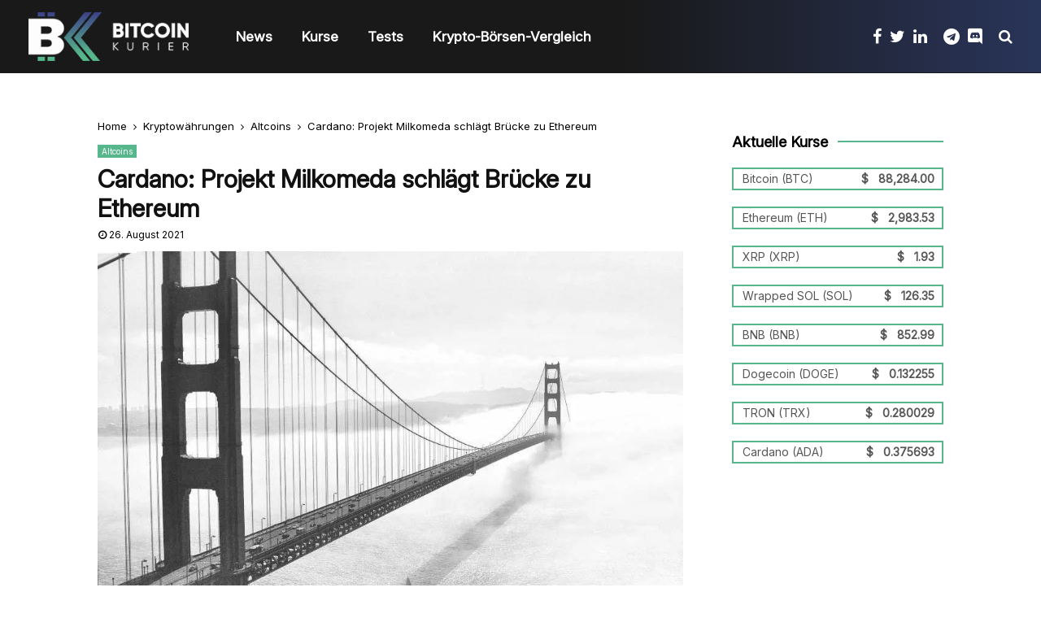

--- FILE ---
content_type: text/html; charset=UTF-8
request_url: https://bitcoin-kurier.de/cardano-projekt-milkomeda-schlaegt-bruecke-zu-ethereum/
body_size: 64154
content:
<!DOCTYPE html>
<html lang="de" prefix="og: https://ogp.me/ns#">
<head><meta charset="UTF-8"><script>if(navigator.userAgent.match(/MSIE|Internet Explorer/i)||navigator.userAgent.match(/Trident\/7\..*?rv:11/i)){var href=document.location.href;if(!href.match(/[?&]nowprocket/)){if(href.indexOf("?")==-1){if(href.indexOf("#")==-1){document.location.href=href+"?nowprocket=1"}else{document.location.href=href.replace("#","?nowprocket=1#")}}else{if(href.indexOf("#")==-1){document.location.href=href+"&nowprocket=1"}else{document.location.href=href.replace("#","&nowprocket=1#")}}}}</script><script>(()=>{class RocketLazyLoadScripts{constructor(){this.v="2.0.4",this.userEvents=["keydown","keyup","mousedown","mouseup","mousemove","mouseover","mouseout","touchmove","touchstart","touchend","touchcancel","wheel","click","dblclick","input"],this.attributeEvents=["onblur","onclick","oncontextmenu","ondblclick","onfocus","onmousedown","onmouseenter","onmouseleave","onmousemove","onmouseout","onmouseover","onmouseup","onmousewheel","onscroll","onsubmit"]}async t(){this.i(),this.o(),/iP(ad|hone)/.test(navigator.userAgent)&&this.h(),this.u(),this.l(this),this.m(),this.k(this),this.p(this),this._(),await Promise.all([this.R(),this.L()]),this.lastBreath=Date.now(),this.S(this),this.P(),this.D(),this.O(),this.M(),await this.C(this.delayedScripts.normal),await this.C(this.delayedScripts.defer),await this.C(this.delayedScripts.async),await this.T(),await this.F(),await this.j(),await this.A(),window.dispatchEvent(new Event("rocket-allScriptsLoaded")),this.everythingLoaded=!0,this.lastTouchEnd&&await new Promise(t=>setTimeout(t,500-Date.now()+this.lastTouchEnd)),this.I(),this.H(),this.U(),this.W()}i(){this.CSPIssue=sessionStorage.getItem("rocketCSPIssue"),document.addEventListener("securitypolicyviolation",t=>{this.CSPIssue||"script-src-elem"!==t.violatedDirective||"data"!==t.blockedURI||(this.CSPIssue=!0,sessionStorage.setItem("rocketCSPIssue",!0))},{isRocket:!0})}o(){window.addEventListener("pageshow",t=>{this.persisted=t.persisted,this.realWindowLoadedFired=!0},{isRocket:!0}),window.addEventListener("pagehide",()=>{this.onFirstUserAction=null},{isRocket:!0})}h(){let t;function e(e){t=e}window.addEventListener("touchstart",e,{isRocket:!0}),window.addEventListener("touchend",function i(o){o.changedTouches[0]&&t.changedTouches[0]&&Math.abs(o.changedTouches[0].pageX-t.changedTouches[0].pageX)<10&&Math.abs(o.changedTouches[0].pageY-t.changedTouches[0].pageY)<10&&o.timeStamp-t.timeStamp<200&&(window.removeEventListener("touchstart",e,{isRocket:!0}),window.removeEventListener("touchend",i,{isRocket:!0}),"INPUT"===o.target.tagName&&"text"===o.target.type||(o.target.dispatchEvent(new TouchEvent("touchend",{target:o.target,bubbles:!0})),o.target.dispatchEvent(new MouseEvent("mouseover",{target:o.target,bubbles:!0})),o.target.dispatchEvent(new PointerEvent("click",{target:o.target,bubbles:!0,cancelable:!0,detail:1,clientX:o.changedTouches[0].clientX,clientY:o.changedTouches[0].clientY})),event.preventDefault()))},{isRocket:!0})}q(t){this.userActionTriggered||("mousemove"!==t.type||this.firstMousemoveIgnored?"keyup"===t.type||"mouseover"===t.type||"mouseout"===t.type||(this.userActionTriggered=!0,this.onFirstUserAction&&this.onFirstUserAction()):this.firstMousemoveIgnored=!0),"click"===t.type&&t.preventDefault(),t.stopPropagation(),t.stopImmediatePropagation(),"touchstart"===this.lastEvent&&"touchend"===t.type&&(this.lastTouchEnd=Date.now()),"click"===t.type&&(this.lastTouchEnd=0),this.lastEvent=t.type,t.composedPath&&t.composedPath()[0].getRootNode()instanceof ShadowRoot&&(t.rocketTarget=t.composedPath()[0]),this.savedUserEvents.push(t)}u(){this.savedUserEvents=[],this.userEventHandler=this.q.bind(this),this.userEvents.forEach(t=>window.addEventListener(t,this.userEventHandler,{passive:!1,isRocket:!0})),document.addEventListener("visibilitychange",this.userEventHandler,{isRocket:!0})}U(){this.userEvents.forEach(t=>window.removeEventListener(t,this.userEventHandler,{passive:!1,isRocket:!0})),document.removeEventListener("visibilitychange",this.userEventHandler,{isRocket:!0}),this.savedUserEvents.forEach(t=>{(t.rocketTarget||t.target).dispatchEvent(new window[t.constructor.name](t.type,t))})}m(){const t="return false",e=Array.from(this.attributeEvents,t=>"data-rocket-"+t),i="["+this.attributeEvents.join("],[")+"]",o="[data-rocket-"+this.attributeEvents.join("],[data-rocket-")+"]",s=(e,i,o)=>{o&&o!==t&&(e.setAttribute("data-rocket-"+i,o),e["rocket"+i]=new Function("event",o),e.setAttribute(i,t))};new MutationObserver(t=>{for(const n of t)"attributes"===n.type&&(n.attributeName.startsWith("data-rocket-")||this.everythingLoaded?n.attributeName.startsWith("data-rocket-")&&this.everythingLoaded&&this.N(n.target,n.attributeName.substring(12)):s(n.target,n.attributeName,n.target.getAttribute(n.attributeName))),"childList"===n.type&&n.addedNodes.forEach(t=>{if(t.nodeType===Node.ELEMENT_NODE)if(this.everythingLoaded)for(const i of[t,...t.querySelectorAll(o)])for(const t of i.getAttributeNames())e.includes(t)&&this.N(i,t.substring(12));else for(const e of[t,...t.querySelectorAll(i)])for(const t of e.getAttributeNames())this.attributeEvents.includes(t)&&s(e,t,e.getAttribute(t))})}).observe(document,{subtree:!0,childList:!0,attributeFilter:[...this.attributeEvents,...e]})}I(){this.attributeEvents.forEach(t=>{document.querySelectorAll("[data-rocket-"+t+"]").forEach(e=>{this.N(e,t)})})}N(t,e){const i=t.getAttribute("data-rocket-"+e);i&&(t.setAttribute(e,i),t.removeAttribute("data-rocket-"+e))}k(t){Object.defineProperty(HTMLElement.prototype,"onclick",{get(){return this.rocketonclick||null},set(e){this.rocketonclick=e,this.setAttribute(t.everythingLoaded?"onclick":"data-rocket-onclick","this.rocketonclick(event)")}})}S(t){function e(e,i){let o=e[i];e[i]=null,Object.defineProperty(e,i,{get:()=>o,set(s){t.everythingLoaded?o=s:e["rocket"+i]=o=s}})}e(document,"onreadystatechange"),e(window,"onload"),e(window,"onpageshow");try{Object.defineProperty(document,"readyState",{get:()=>t.rocketReadyState,set(e){t.rocketReadyState=e},configurable:!0}),document.readyState="loading"}catch(t){console.log("WPRocket DJE readyState conflict, bypassing")}}l(t){this.originalAddEventListener=EventTarget.prototype.addEventListener,this.originalRemoveEventListener=EventTarget.prototype.removeEventListener,this.savedEventListeners=[],EventTarget.prototype.addEventListener=function(e,i,o){o&&o.isRocket||!t.B(e,this)&&!t.userEvents.includes(e)||t.B(e,this)&&!t.userActionTriggered||e.startsWith("rocket-")||t.everythingLoaded?t.originalAddEventListener.call(this,e,i,o):(t.savedEventListeners.push({target:this,remove:!1,type:e,func:i,options:o}),"mouseenter"!==e&&"mouseleave"!==e||t.originalAddEventListener.call(this,e,t.savedUserEvents.push,o))},EventTarget.prototype.removeEventListener=function(e,i,o){o&&o.isRocket||!t.B(e,this)&&!t.userEvents.includes(e)||t.B(e,this)&&!t.userActionTriggered||e.startsWith("rocket-")||t.everythingLoaded?t.originalRemoveEventListener.call(this,e,i,o):t.savedEventListeners.push({target:this,remove:!0,type:e,func:i,options:o})}}J(t,e){this.savedEventListeners=this.savedEventListeners.filter(i=>{let o=i.type,s=i.target||window;return e!==o||t!==s||(this.B(o,s)&&(i.type="rocket-"+o),this.$(i),!1)})}H(){EventTarget.prototype.addEventListener=this.originalAddEventListener,EventTarget.prototype.removeEventListener=this.originalRemoveEventListener,this.savedEventListeners.forEach(t=>this.$(t))}$(t){t.remove?this.originalRemoveEventListener.call(t.target,t.type,t.func,t.options):this.originalAddEventListener.call(t.target,t.type,t.func,t.options)}p(t){let e;function i(e){return t.everythingLoaded?e:e.split(" ").map(t=>"load"===t||t.startsWith("load.")?"rocket-jquery-load":t).join(" ")}function o(o){function s(e){const s=o.fn[e];o.fn[e]=o.fn.init.prototype[e]=function(){return this[0]===window&&t.userActionTriggered&&("string"==typeof arguments[0]||arguments[0]instanceof String?arguments[0]=i(arguments[0]):"object"==typeof arguments[0]&&Object.keys(arguments[0]).forEach(t=>{const e=arguments[0][t];delete arguments[0][t],arguments[0][i(t)]=e})),s.apply(this,arguments),this}}if(o&&o.fn&&!t.allJQueries.includes(o)){const e={DOMContentLoaded:[],"rocket-DOMContentLoaded":[]};for(const t in e)document.addEventListener(t,()=>{e[t].forEach(t=>t())},{isRocket:!0});o.fn.ready=o.fn.init.prototype.ready=function(i){function s(){parseInt(o.fn.jquery)>2?setTimeout(()=>i.bind(document)(o)):i.bind(document)(o)}return"function"==typeof i&&(t.realDomReadyFired?!t.userActionTriggered||t.fauxDomReadyFired?s():e["rocket-DOMContentLoaded"].push(s):e.DOMContentLoaded.push(s)),o([])},s("on"),s("one"),s("off"),t.allJQueries.push(o)}e=o}t.allJQueries=[],o(window.jQuery),Object.defineProperty(window,"jQuery",{get:()=>e,set(t){o(t)}})}P(){const t=new Map;document.write=document.writeln=function(e){const i=document.currentScript,o=document.createRange(),s=i.parentElement;let n=t.get(i);void 0===n&&(n=i.nextSibling,t.set(i,n));const c=document.createDocumentFragment();o.setStart(c,0),c.appendChild(o.createContextualFragment(e)),s.insertBefore(c,n)}}async R(){return new Promise(t=>{this.userActionTriggered?t():this.onFirstUserAction=t})}async L(){return new Promise(t=>{document.addEventListener("DOMContentLoaded",()=>{this.realDomReadyFired=!0,t()},{isRocket:!0})})}async j(){return this.realWindowLoadedFired?Promise.resolve():new Promise(t=>{window.addEventListener("load",t,{isRocket:!0})})}M(){this.pendingScripts=[];this.scriptsMutationObserver=new MutationObserver(t=>{for(const e of t)e.addedNodes.forEach(t=>{"SCRIPT"!==t.tagName||t.noModule||t.isWPRocket||this.pendingScripts.push({script:t,promise:new Promise(e=>{const i=()=>{const i=this.pendingScripts.findIndex(e=>e.script===t);i>=0&&this.pendingScripts.splice(i,1),e()};t.addEventListener("load",i,{isRocket:!0}),t.addEventListener("error",i,{isRocket:!0}),setTimeout(i,1e3)})})})}),this.scriptsMutationObserver.observe(document,{childList:!0,subtree:!0})}async F(){await this.X(),this.pendingScripts.length?(await this.pendingScripts[0].promise,await this.F()):this.scriptsMutationObserver.disconnect()}D(){this.delayedScripts={normal:[],async:[],defer:[]},document.querySelectorAll("script[type$=rocketlazyloadscript]").forEach(t=>{t.hasAttribute("data-rocket-src")?t.hasAttribute("async")&&!1!==t.async?this.delayedScripts.async.push(t):t.hasAttribute("defer")&&!1!==t.defer||"module"===t.getAttribute("data-rocket-type")?this.delayedScripts.defer.push(t):this.delayedScripts.normal.push(t):this.delayedScripts.normal.push(t)})}async _(){await this.L();let t=[];document.querySelectorAll("script[type$=rocketlazyloadscript][data-rocket-src]").forEach(e=>{let i=e.getAttribute("data-rocket-src");if(i&&!i.startsWith("data:")){i.startsWith("//")&&(i=location.protocol+i);try{const o=new URL(i).origin;o!==location.origin&&t.push({src:o,crossOrigin:e.crossOrigin||"module"===e.getAttribute("data-rocket-type")})}catch(t){}}}),t=[...new Map(t.map(t=>[JSON.stringify(t),t])).values()],this.Y(t,"preconnect")}async G(t){if(await this.K(),!0!==t.noModule||!("noModule"in HTMLScriptElement.prototype))return new Promise(e=>{let i;function o(){(i||t).setAttribute("data-rocket-status","executed"),e()}try{if(navigator.userAgent.includes("Firefox/")||""===navigator.vendor||this.CSPIssue)i=document.createElement("script"),[...t.attributes].forEach(t=>{let e=t.nodeName;"type"!==e&&("data-rocket-type"===e&&(e="type"),"data-rocket-src"===e&&(e="src"),i.setAttribute(e,t.nodeValue))}),t.text&&(i.text=t.text),t.nonce&&(i.nonce=t.nonce),i.hasAttribute("src")?(i.addEventListener("load",o,{isRocket:!0}),i.addEventListener("error",()=>{i.setAttribute("data-rocket-status","failed-network"),e()},{isRocket:!0}),setTimeout(()=>{i.isConnected||e()},1)):(i.text=t.text,o()),i.isWPRocket=!0,t.parentNode.replaceChild(i,t);else{const i=t.getAttribute("data-rocket-type"),s=t.getAttribute("data-rocket-src");i?(t.type=i,t.removeAttribute("data-rocket-type")):t.removeAttribute("type"),t.addEventListener("load",o,{isRocket:!0}),t.addEventListener("error",i=>{this.CSPIssue&&i.target.src.startsWith("data:")?(console.log("WPRocket: CSP fallback activated"),t.removeAttribute("src"),this.G(t).then(e)):(t.setAttribute("data-rocket-status","failed-network"),e())},{isRocket:!0}),s?(t.fetchPriority="high",t.removeAttribute("data-rocket-src"),t.src=s):t.src="data:text/javascript;base64,"+window.btoa(unescape(encodeURIComponent(t.text)))}}catch(i){t.setAttribute("data-rocket-status","failed-transform"),e()}});t.setAttribute("data-rocket-status","skipped")}async C(t){const e=t.shift();return e?(e.isConnected&&await this.G(e),this.C(t)):Promise.resolve()}O(){this.Y([...this.delayedScripts.normal,...this.delayedScripts.defer,...this.delayedScripts.async],"preload")}Y(t,e){this.trash=this.trash||[];let i=!0;var o=document.createDocumentFragment();t.forEach(t=>{const s=t.getAttribute&&t.getAttribute("data-rocket-src")||t.src;if(s&&!s.startsWith("data:")){const n=document.createElement("link");n.href=s,n.rel=e,"preconnect"!==e&&(n.as="script",n.fetchPriority=i?"high":"low"),t.getAttribute&&"module"===t.getAttribute("data-rocket-type")&&(n.crossOrigin=!0),t.crossOrigin&&(n.crossOrigin=t.crossOrigin),t.integrity&&(n.integrity=t.integrity),t.nonce&&(n.nonce=t.nonce),o.appendChild(n),this.trash.push(n),i=!1}}),document.head.appendChild(o)}W(){this.trash.forEach(t=>t.remove())}async T(){try{document.readyState="interactive"}catch(t){}this.fauxDomReadyFired=!0;try{await this.K(),this.J(document,"readystatechange"),document.dispatchEvent(new Event("rocket-readystatechange")),await this.K(),document.rocketonreadystatechange&&document.rocketonreadystatechange(),await this.K(),this.J(document,"DOMContentLoaded"),document.dispatchEvent(new Event("rocket-DOMContentLoaded")),await this.K(),this.J(window,"DOMContentLoaded"),window.dispatchEvent(new Event("rocket-DOMContentLoaded"))}catch(t){console.error(t)}}async A(){try{document.readyState="complete"}catch(t){}try{await this.K(),this.J(document,"readystatechange"),document.dispatchEvent(new Event("rocket-readystatechange")),await this.K(),document.rocketonreadystatechange&&document.rocketonreadystatechange(),await this.K(),this.J(window,"load"),window.dispatchEvent(new Event("rocket-load")),await this.K(),window.rocketonload&&window.rocketonload(),await this.K(),this.allJQueries.forEach(t=>t(window).trigger("rocket-jquery-load")),await this.K(),this.J(window,"pageshow");const t=new Event("rocket-pageshow");t.persisted=this.persisted,window.dispatchEvent(t),await this.K(),window.rocketonpageshow&&window.rocketonpageshow({persisted:this.persisted})}catch(t){console.error(t)}}async K(){Date.now()-this.lastBreath>45&&(await this.X(),this.lastBreath=Date.now())}async X(){return document.hidden?new Promise(t=>setTimeout(t)):new Promise(t=>requestAnimationFrame(t))}B(t,e){return e===document&&"readystatechange"===t||(e===document&&"DOMContentLoaded"===t||(e===window&&"DOMContentLoaded"===t||(e===window&&"load"===t||e===window&&"pageshow"===t)))}static run(){(new RocketLazyLoadScripts).t()}}RocketLazyLoadScripts.run()})();</script>
	
		<meta name="viewport" content="width=device-width, initial-scale=1">
		<link rel="profile" href="https://gmpg.org/xfn/11">
	
<!-- Suchmaschinen-Optimierung durch Rank Math PRO - https://rankmath.com/ -->
<title>Cardano: Projekt Milkomeda schlägt Brücke zu Ethereum</title>
<style id="wpr-usedcss">img:is([sizes=auto i],[sizes^="auto," i]){contain-intrinsic-size:3000px 1500px}:where(.wp-block-button__link){border-radius:9999px;box-shadow:none;padding:calc(.667em + 2px) calc(1.333em + 2px);text-decoration:none}:root :where(.wp-block-button .wp-block-button__link.is-style-outline),:root :where(.wp-block-button.is-style-outline>.wp-block-button__link){border:2px solid;padding:.667em 1.333em}:root :where(.wp-block-button .wp-block-button__link.is-style-outline:not(.has-text-color)),:root :where(.wp-block-button.is-style-outline>.wp-block-button__link:not(.has-text-color)){color:currentColor}:root :where(.wp-block-button .wp-block-button__link.is-style-outline:not(.has-background)),:root :where(.wp-block-button.is-style-outline>.wp-block-button__link:not(.has-background)){background-color:initial;background-image:none}:where(.wp-block-calendar table:not(.has-background) th){background:#ddd}:where(.wp-block-columns){margin-bottom:1.75em}:where(.wp-block-columns.has-background){padding:1.25em 2.375em}:where(.wp-block-post-comments input[type=submit]){border:none}:where(.wp-block-cover-image:not(.has-text-color)),:where(.wp-block-cover:not(.has-text-color)){color:#fff}:where(.wp-block-cover-image.is-light:not(.has-text-color)),:where(.wp-block-cover.is-light:not(.has-text-color)){color:#000}:root :where(.wp-block-cover h1:not(.has-text-color)),:root :where(.wp-block-cover h2:not(.has-text-color)),:root :where(.wp-block-cover h3:not(.has-text-color)),:root :where(.wp-block-cover h4:not(.has-text-color)),:root :where(.wp-block-cover h5:not(.has-text-color)),:root :where(.wp-block-cover h6:not(.has-text-color)),:root :where(.wp-block-cover p:not(.has-text-color)){color:inherit}:where(.wp-block-file){margin-bottom:1.5em}:where(.wp-block-file__button){border-radius:2em;display:inline-block;padding:.5em 1em}:where(.wp-block-file__button):is(a):active,:where(.wp-block-file__button):is(a):focus,:where(.wp-block-file__button):is(a):hover,:where(.wp-block-file__button):is(a):visited{box-shadow:none;color:#fff;opacity:.85;text-decoration:none}:where(.wp-block-group.wp-block-group-is-layout-constrained){position:relative}:root :where(.wp-block-image.is-style-rounded img,.wp-block-image .is-style-rounded img){border-radius:9999px}:where(.wp-block-latest-comments:not([style*=line-height] .wp-block-latest-comments__comment)){line-height:1.1}:where(.wp-block-latest-comments:not([style*=line-height] .wp-block-latest-comments__comment-excerpt p)){line-height:1.8}:root :where(.wp-block-latest-posts.is-grid){padding:0}:root :where(.wp-block-latest-posts.wp-block-latest-posts__list){padding-left:0}ul{box-sizing:border-box}:root :where(.wp-block-list.has-background){padding:1.25em 2.375em}:where(.wp-block-navigation.has-background .wp-block-navigation-item a:not(.wp-element-button)),:where(.wp-block-navigation.has-background .wp-block-navigation-submenu a:not(.wp-element-button)){padding:.5em 1em}:where(.wp-block-navigation .wp-block-navigation__submenu-container .wp-block-navigation-item a:not(.wp-element-button)),:where(.wp-block-navigation .wp-block-navigation__submenu-container .wp-block-navigation-submenu a:not(.wp-element-button)),:where(.wp-block-navigation .wp-block-navigation__submenu-container .wp-block-navigation-submenu button.wp-block-navigation-item__content),:where(.wp-block-navigation .wp-block-navigation__submenu-container .wp-block-pages-list__item button.wp-block-navigation-item__content){padding:.5em 1em}:root :where(p.has-background){padding:1.25em 2.375em}:where(p.has-text-color:not(.has-link-color)) a{color:inherit}:where(.wp-block-post-comments-form) input:not([type=submit]),:where(.wp-block-post-comments-form) textarea{border:1px solid #949494;font-family:inherit;font-size:1em}:where(.wp-block-post-comments-form) input:where(:not([type=submit]):not([type=checkbox])),:where(.wp-block-post-comments-form) textarea{padding:calc(.667em + 2px)}:where(.wp-block-post-excerpt){box-sizing:border-box;margin-bottom:var(--wp--style--block-gap);margin-top:var(--wp--style--block-gap)}:where(.wp-block-preformatted.has-background){padding:1.25em 2.375em}:where(.wp-block-search__button){border:1px solid #ccc;padding:6px 10px}:where(.wp-block-search__input){font-family:inherit;font-size:inherit;font-style:inherit;font-weight:inherit;letter-spacing:inherit;line-height:inherit;text-transform:inherit}:where(.wp-block-search__button-inside .wp-block-search__inside-wrapper){border:1px solid #949494;box-sizing:border-box;padding:4px}:where(.wp-block-search__button-inside .wp-block-search__inside-wrapper) .wp-block-search__input{border:none;border-radius:0;padding:0 4px}:where(.wp-block-search__button-inside .wp-block-search__inside-wrapper) .wp-block-search__input:focus{outline:0}:where(.wp-block-search__button-inside .wp-block-search__inside-wrapper) :where(.wp-block-search__button){padding:4px 8px}.wp-block-separator{border:none;border-top:2px solid}:root :where(.wp-block-separator.is-style-dots){height:auto;line-height:1;text-align:center}:root :where(.wp-block-separator.is-style-dots):before{color:currentColor;content:"···";font-family:serif;font-size:1.5em;letter-spacing:2em;padding-left:2em}:root :where(.wp-block-site-logo.is-style-rounded){border-radius:9999px}:where(.wp-block-social-links:not(.is-style-logos-only)) .wp-social-link{background-color:#f0f0f0;color:#444}:where(.wp-block-social-links:not(.is-style-logos-only)) .wp-social-link-amazon{background-color:#f90;color:#fff}:where(.wp-block-social-links:not(.is-style-logos-only)) .wp-social-link-bandcamp{background-color:#1ea0c3;color:#fff}:where(.wp-block-social-links:not(.is-style-logos-only)) .wp-social-link-behance{background-color:#0757fe;color:#fff}:where(.wp-block-social-links:not(.is-style-logos-only)) .wp-social-link-bluesky{background-color:#0a7aff;color:#fff}:where(.wp-block-social-links:not(.is-style-logos-only)) .wp-social-link-codepen{background-color:#1e1f26;color:#fff}:where(.wp-block-social-links:not(.is-style-logos-only)) .wp-social-link-deviantart{background-color:#02e49b;color:#fff}:where(.wp-block-social-links:not(.is-style-logos-only)) .wp-social-link-discord{background-color:#5865f2;color:#fff}:where(.wp-block-social-links:not(.is-style-logos-only)) .wp-social-link-dribbble{background-color:#e94c89;color:#fff}:where(.wp-block-social-links:not(.is-style-logos-only)) .wp-social-link-dropbox{background-color:#4280ff;color:#fff}:where(.wp-block-social-links:not(.is-style-logos-only)) .wp-social-link-etsy{background-color:#f45800;color:#fff}:where(.wp-block-social-links:not(.is-style-logos-only)) .wp-social-link-facebook{background-color:#0866ff;color:#fff}:where(.wp-block-social-links:not(.is-style-logos-only)) .wp-social-link-fivehundredpx{background-color:#000;color:#fff}:where(.wp-block-social-links:not(.is-style-logos-only)) .wp-social-link-flickr{background-color:#0461dd;color:#fff}:where(.wp-block-social-links:not(.is-style-logos-only)) .wp-social-link-foursquare{background-color:#e65678;color:#fff}:where(.wp-block-social-links:not(.is-style-logos-only)) .wp-social-link-github{background-color:#24292d;color:#fff}:where(.wp-block-social-links:not(.is-style-logos-only)) .wp-social-link-goodreads{background-color:#eceadd;color:#382110}:where(.wp-block-social-links:not(.is-style-logos-only)) .wp-social-link-google{background-color:#ea4434;color:#fff}:where(.wp-block-social-links:not(.is-style-logos-only)) .wp-social-link-gravatar{background-color:#1d4fc4;color:#fff}:where(.wp-block-social-links:not(.is-style-logos-only)) .wp-social-link-instagram{background-color:#f00075;color:#fff}:where(.wp-block-social-links:not(.is-style-logos-only)) .wp-social-link-lastfm{background-color:#e21b24;color:#fff}:where(.wp-block-social-links:not(.is-style-logos-only)) .wp-social-link-linkedin{background-color:#0d66c2;color:#fff}:where(.wp-block-social-links:not(.is-style-logos-only)) .wp-social-link-mastodon{background-color:#3288d4;color:#fff}:where(.wp-block-social-links:not(.is-style-logos-only)) .wp-social-link-medium{background-color:#000;color:#fff}:where(.wp-block-social-links:not(.is-style-logos-only)) .wp-social-link-meetup{background-color:#f6405f;color:#fff}:where(.wp-block-social-links:not(.is-style-logos-only)) .wp-social-link-patreon{background-color:#000;color:#fff}:where(.wp-block-social-links:not(.is-style-logos-only)) .wp-social-link-pinterest{background-color:#e60122;color:#fff}:where(.wp-block-social-links:not(.is-style-logos-only)) .wp-social-link-pocket{background-color:#ef4155;color:#fff}:where(.wp-block-social-links:not(.is-style-logos-only)) .wp-social-link-reddit{background-color:#ff4500;color:#fff}:where(.wp-block-social-links:not(.is-style-logos-only)) .wp-social-link-skype{background-color:#0478d7;color:#fff}:where(.wp-block-social-links:not(.is-style-logos-only)) .wp-social-link-snapchat{background-color:#fefc00;color:#fff;stroke:#000}:where(.wp-block-social-links:not(.is-style-logos-only)) .wp-social-link-soundcloud{background-color:#ff5600;color:#fff}:where(.wp-block-social-links:not(.is-style-logos-only)) .wp-social-link-spotify{background-color:#1bd760;color:#fff}:where(.wp-block-social-links:not(.is-style-logos-only)) .wp-social-link-telegram{background-color:#2aabee;color:#fff}:where(.wp-block-social-links:not(.is-style-logos-only)) .wp-social-link-threads{background-color:#000;color:#fff}:where(.wp-block-social-links:not(.is-style-logos-only)) .wp-social-link-tiktok{background-color:#000;color:#fff}:where(.wp-block-social-links:not(.is-style-logos-only)) .wp-social-link-tumblr{background-color:#011835;color:#fff}:where(.wp-block-social-links:not(.is-style-logos-only)) .wp-social-link-twitch{background-color:#6440a4;color:#fff}:where(.wp-block-social-links:not(.is-style-logos-only)) .wp-social-link-twitter{background-color:#1da1f2;color:#fff}:where(.wp-block-social-links:not(.is-style-logos-only)) .wp-social-link-vimeo{background-color:#1eb7ea;color:#fff}:where(.wp-block-social-links:not(.is-style-logos-only)) .wp-social-link-vk{background-color:#4680c2;color:#fff}:where(.wp-block-social-links:not(.is-style-logos-only)) .wp-social-link-wordpress{background-color:#3499cd;color:#fff}:where(.wp-block-social-links:not(.is-style-logos-only)) .wp-social-link-whatsapp{background-color:#25d366;color:#fff}:where(.wp-block-social-links:not(.is-style-logos-only)) .wp-social-link-x{background-color:#000;color:#fff}:where(.wp-block-social-links:not(.is-style-logos-only)) .wp-social-link-yelp{background-color:#d32422;color:#fff}:where(.wp-block-social-links:not(.is-style-logos-only)) .wp-social-link-youtube{background-color:red;color:#fff}:where(.wp-block-social-links.is-style-logos-only) .wp-social-link{background:0 0}:where(.wp-block-social-links.is-style-logos-only) .wp-social-link svg{height:1.25em;width:1.25em}:where(.wp-block-social-links.is-style-logos-only) .wp-social-link-amazon{color:#f90}:where(.wp-block-social-links.is-style-logos-only) .wp-social-link-bandcamp{color:#1ea0c3}:where(.wp-block-social-links.is-style-logos-only) .wp-social-link-behance{color:#0757fe}:where(.wp-block-social-links.is-style-logos-only) .wp-social-link-bluesky{color:#0a7aff}:where(.wp-block-social-links.is-style-logos-only) .wp-social-link-codepen{color:#1e1f26}:where(.wp-block-social-links.is-style-logos-only) .wp-social-link-deviantart{color:#02e49b}:where(.wp-block-social-links.is-style-logos-only) .wp-social-link-discord{color:#5865f2}:where(.wp-block-social-links.is-style-logos-only) .wp-social-link-dribbble{color:#e94c89}:where(.wp-block-social-links.is-style-logos-only) .wp-social-link-dropbox{color:#4280ff}:where(.wp-block-social-links.is-style-logos-only) .wp-social-link-etsy{color:#f45800}:where(.wp-block-social-links.is-style-logos-only) .wp-social-link-facebook{color:#0866ff}:where(.wp-block-social-links.is-style-logos-only) .wp-social-link-fivehundredpx{color:#000}:where(.wp-block-social-links.is-style-logos-only) .wp-social-link-flickr{color:#0461dd}:where(.wp-block-social-links.is-style-logos-only) .wp-social-link-foursquare{color:#e65678}:where(.wp-block-social-links.is-style-logos-only) .wp-social-link-github{color:#24292d}:where(.wp-block-social-links.is-style-logos-only) .wp-social-link-goodreads{color:#382110}:where(.wp-block-social-links.is-style-logos-only) .wp-social-link-google{color:#ea4434}:where(.wp-block-social-links.is-style-logos-only) .wp-social-link-gravatar{color:#1d4fc4}:where(.wp-block-social-links.is-style-logos-only) .wp-social-link-instagram{color:#f00075}:where(.wp-block-social-links.is-style-logos-only) .wp-social-link-lastfm{color:#e21b24}:where(.wp-block-social-links.is-style-logos-only) .wp-social-link-linkedin{color:#0d66c2}:where(.wp-block-social-links.is-style-logos-only) .wp-social-link-mastodon{color:#3288d4}:where(.wp-block-social-links.is-style-logos-only) .wp-social-link-medium{color:#000}:where(.wp-block-social-links.is-style-logos-only) .wp-social-link-meetup{color:#f6405f}:where(.wp-block-social-links.is-style-logos-only) .wp-social-link-patreon{color:#000}:where(.wp-block-social-links.is-style-logos-only) .wp-social-link-pinterest{color:#e60122}:where(.wp-block-social-links.is-style-logos-only) .wp-social-link-pocket{color:#ef4155}:where(.wp-block-social-links.is-style-logos-only) .wp-social-link-reddit{color:#ff4500}:where(.wp-block-social-links.is-style-logos-only) .wp-social-link-skype{color:#0478d7}:where(.wp-block-social-links.is-style-logos-only) .wp-social-link-snapchat{color:#fff;stroke:#000}:where(.wp-block-social-links.is-style-logos-only) .wp-social-link-soundcloud{color:#ff5600}:where(.wp-block-social-links.is-style-logos-only) .wp-social-link-spotify{color:#1bd760}:where(.wp-block-social-links.is-style-logos-only) .wp-social-link-telegram{color:#2aabee}:where(.wp-block-social-links.is-style-logos-only) .wp-social-link-threads{color:#000}:where(.wp-block-social-links.is-style-logos-only) .wp-social-link-tiktok{color:#000}:where(.wp-block-social-links.is-style-logos-only) .wp-social-link-tumblr{color:#011835}:where(.wp-block-social-links.is-style-logos-only) .wp-social-link-twitch{color:#6440a4}:where(.wp-block-social-links.is-style-logos-only) .wp-social-link-twitter{color:#1da1f2}:where(.wp-block-social-links.is-style-logos-only) .wp-social-link-vimeo{color:#1eb7ea}:where(.wp-block-social-links.is-style-logos-only) .wp-social-link-vk{color:#4680c2}:where(.wp-block-social-links.is-style-logos-only) .wp-social-link-whatsapp{color:#25d366}:where(.wp-block-social-links.is-style-logos-only) .wp-social-link-wordpress{color:#3499cd}:where(.wp-block-social-links.is-style-logos-only) .wp-social-link-x{color:#000}:where(.wp-block-social-links.is-style-logos-only) .wp-social-link-yelp{color:#d32422}:where(.wp-block-social-links.is-style-logos-only) .wp-social-link-youtube{color:red}:root :where(.wp-block-social-links .wp-social-link a){padding:.25em}:root :where(.wp-block-social-links.is-style-logos-only .wp-social-link a){padding:0}:root :where(.wp-block-social-links.is-style-pill-shape .wp-social-link a){padding-left:.6666666667em;padding-right:.6666666667em}.wp-block-spacer{clear:both}:root :where(.wp-block-tag-cloud.is-style-outline){display:flex;flex-wrap:wrap;gap:1ch}:root :where(.wp-block-tag-cloud.is-style-outline a){border:1px solid;font-size:unset!important;margin-right:0;padding:1ch 2ch;text-decoration:none!important}:root :where(.wp-block-table-of-contents){box-sizing:border-box}:where(.wp-block-term-description){box-sizing:border-box;margin-bottom:var(--wp--style--block-gap);margin-top:var(--wp--style--block-gap)}:where(pre.wp-block-verse){font-family:inherit}.entry-content{counter-reset:footnotes}:root{--wp--preset--font-size--normal:16px;--wp--preset--font-size--huge:42px}.has-text-align-left{text-align:left}.screen-reader-text{border:0;clip-path:inset(50%);height:1px;margin:-1px;overflow:hidden;padding:0;position:absolute;width:1px;word-wrap:normal!important}.screen-reader-text:focus{background-color:#ddd;clip-path:none;color:#444;display:block;font-size:1em;height:auto;left:5px;line-height:normal;padding:15px 23px 14px;text-decoration:none;top:5px;width:auto;z-index:100000}html :where(.has-border-color){border-style:solid}html :where([style*=border-top-color]){border-top-style:solid}html :where([style*=border-right-color]){border-right-style:solid}html :where([style*=border-bottom-color]){border-bottom-style:solid}html :where([style*=border-left-color]){border-left-style:solid}html :where([style*=border-width]){border-style:solid}html :where([style*=border-top-width]){border-top-style:solid}html :where([style*=border-right-width]){border-right-style:solid}html :where([style*=border-bottom-width]){border-bottom-style:solid}html :where([style*=border-left-width]){border-left-style:solid}html :where(img[class*=wp-image-]){height:auto;max-width:100%}:where(figure){margin:0 0 1em}html :where(.is-position-sticky){--wp-admin--admin-bar--position-offset:var(--wp-admin--admin-bar--height,0px)}:root :where(.wp-block-image figcaption){color:#555;font-size:13px;text-align:center}:where(.wp-block-group.has-background){padding:1.25em 2.375em}.wp-block-separator{border:none;border-bottom:2px solid;margin-left:auto;margin-right:auto}.wp-block-separator:not(.is-style-wide):not(.is-style-dots){width:100px}:root :where(.wp-block-template-part.has-background){margin-bottom:0;margin-top:0;padding:1.25em 2.375em}:root{--wp--preset--aspect-ratio--square:1;--wp--preset--aspect-ratio--4-3:4/3;--wp--preset--aspect-ratio--3-4:3/4;--wp--preset--aspect-ratio--3-2:3/2;--wp--preset--aspect-ratio--2-3:2/3;--wp--preset--aspect-ratio--16-9:16/9;--wp--preset--aspect-ratio--9-16:9/16;--wp--preset--color--black:#000000;--wp--preset--color--cyan-bluish-gray:#abb8c3;--wp--preset--color--white:#ffffff;--wp--preset--color--pale-pink:#f78da7;--wp--preset--color--vivid-red:#cf2e2e;--wp--preset--color--luminous-vivid-orange:#ff6900;--wp--preset--color--luminous-vivid-amber:#fcb900;--wp--preset--color--light-green-cyan:#7bdcb5;--wp--preset--color--vivid-green-cyan:#00d084;--wp--preset--color--pale-cyan-blue:#8ed1fc;--wp--preset--color--vivid-cyan-blue:#0693e3;--wp--preset--color--vivid-purple:#9b51e0;--wp--preset--gradient--vivid-cyan-blue-to-vivid-purple:linear-gradient(135deg,rgba(6, 147, 227, 1) 0%,rgb(155, 81, 224) 100%);--wp--preset--gradient--light-green-cyan-to-vivid-green-cyan:linear-gradient(135deg,rgb(122, 220, 180) 0%,rgb(0, 208, 130) 100%);--wp--preset--gradient--luminous-vivid-amber-to-luminous-vivid-orange:linear-gradient(135deg,rgba(252, 185, 0, 1) 0%,rgba(255, 105, 0, 1) 100%);--wp--preset--gradient--luminous-vivid-orange-to-vivid-red:linear-gradient(135deg,rgba(255, 105, 0, 1) 0%,rgb(207, 46, 46) 100%);--wp--preset--gradient--very-light-gray-to-cyan-bluish-gray:linear-gradient(135deg,rgb(238, 238, 238) 0%,rgb(169, 184, 195) 100%);--wp--preset--gradient--cool-to-warm-spectrum:linear-gradient(135deg,rgb(74, 234, 220) 0%,rgb(151, 120, 209) 20%,rgb(207, 42, 186) 40%,rgb(238, 44, 130) 60%,rgb(251, 105, 98) 80%,rgb(254, 248, 76) 100%);--wp--preset--gradient--blush-light-purple:linear-gradient(135deg,rgb(255, 206, 236) 0%,rgb(152, 150, 240) 100%);--wp--preset--gradient--blush-bordeaux:linear-gradient(135deg,rgb(254, 205, 165) 0%,rgb(254, 45, 45) 50%,rgb(107, 0, 62) 100%);--wp--preset--gradient--luminous-dusk:linear-gradient(135deg,rgb(255, 203, 112) 0%,rgb(199, 81, 192) 50%,rgb(65, 88, 208) 100%);--wp--preset--gradient--pale-ocean:linear-gradient(135deg,rgb(255, 245, 203) 0%,rgb(182, 227, 212) 50%,rgb(51, 167, 181) 100%);--wp--preset--gradient--electric-grass:linear-gradient(135deg,rgb(202, 248, 128) 0%,rgb(113, 206, 126) 100%);--wp--preset--gradient--midnight:linear-gradient(135deg,rgb(2, 3, 129) 0%,rgb(40, 116, 252) 100%);--wp--preset--font-size--small:14px;--wp--preset--font-size--medium:20px;--wp--preset--font-size--large:32px;--wp--preset--font-size--x-large:42px;--wp--preset--font-size--normal:16px;--wp--preset--font-size--huge:42px;--wp--preset--spacing--20:0.44rem;--wp--preset--spacing--30:0.67rem;--wp--preset--spacing--40:1rem;--wp--preset--spacing--50:1.5rem;--wp--preset--spacing--60:2.25rem;--wp--preset--spacing--70:3.38rem;--wp--preset--spacing--80:5.06rem;--wp--preset--shadow--natural:6px 6px 9px rgba(0, 0, 0, .2);--wp--preset--shadow--deep:12px 12px 50px rgba(0, 0, 0, .4);--wp--preset--shadow--sharp:6px 6px 0px rgba(0, 0, 0, .2);--wp--preset--shadow--outlined:6px 6px 0px -3px rgba(255, 255, 255, 1),6px 6px rgba(0, 0, 0, 1);--wp--preset--shadow--crisp:6px 6px 0px rgba(0, 0, 0, 1)}:where(.is-layout-flex){gap:.5em}:where(.is-layout-grid){gap:.5em}.has-small-font-size{font-size:var(--wp--preset--font-size--small)!important}:where(.wp-block-post-template.is-layout-flex){gap:1.25em}:where(.wp-block-post-template.is-layout-grid){gap:1.25em}:where(.wp-block-columns.is-layout-flex){gap:2em}:where(.wp-block-columns.is-layout-grid){gap:2em}:root :where(.wp-block-pullquote){font-size:1.5em;line-height:1.6}@font-face{font-display:swap;font-family:FontAwesome;src:url('https://bitcoin-kurier.de/wp-content/themes/pennews/fonts/fontawesome-webfont.eot?v=4.7.0');src:url('https://bitcoin-kurier.de/wp-content/themes/pennews/fonts/fontawesome-webfont.eot?#iefix&v=4.7.0') format('embedded-opentype'),url('https://bitcoin-kurier.de/wp-content/themes/pennews/fonts/fontawesome-webfont.woff2?v=4.7.0') format('woff2'),url('https://bitcoin-kurier.de/wp-content/themes/pennews/fonts/fontawesome-webfont.woff?v=4.7.0') format('woff'),url('https://bitcoin-kurier.de/wp-content/themes/pennews/fonts/fontawesome-webfont.ttf?v=4.7.0') format('truetype'),url('https://bitcoin-kurier.de/wp-content/themes/pennews/fonts/fontawesome-webfont.svg?v=4.7.0#fontawesomeregular') format('svg');font-weight:400;font-style:normal}.fa,.fab{display:inline-block;font:14px/1 FontAwesome;font-size:inherit;text-rendering:auto;-webkit-font-smoothing:antialiased;-moz-osx-font-smoothing:grayscale}@-webkit-keyframes fa-spin{0%{-webkit-transform:rotate(0);transform:rotate(0)}100%{-webkit-transform:rotate(359deg);transform:rotate(359deg)}}@keyframes fa-spin{0%{-webkit-transform:rotate(0);transform:rotate(0)}100%{-webkit-transform:rotate(359deg);transform:rotate(359deg)}}.fa-search:before{content:"\f002"}.fa-close:before{content:"\f00d"}.fa-clock-o:before{content:"\f017"}.fa-twitter:before{content:"\f099"}.fa-facebook:before{content:"\f09a"}.fa-bars:before{content:"\f0c9"}.fa-linkedin:before{content:"\f0e1"}.fa-angle-left:before{content:"\f104"}.fa-angle-right:before{content:"\f105"}.fa-angle-up:before{content:"\f106"}.fa-angle-down:before{content:"\f107"}.fa-reddit:before{content:"\f1a1"}.fa-paper-plane:before{content:"\f1d8"}.fa-telegram:before{content:"\f2c6"}@font-face{font-display:swap;font-family:"Font Awesome 5 Brands";font-style:normal;font-weight:400;src:url(https://bitcoin-kurier.de/wp-content/themes/pennews/fonts/fa-brands-400.eot);src:url(https://bitcoin-kurier.de/wp-content/themes/pennews/fonts/fa-brands-400.eot?#iefix) format("embedded-opentype"),url(https://bitcoin-kurier.de/wp-content/themes/pennews/fonts/fa-brands-400.woff2) format("woff2"),url(https://bitcoin-kurier.de/wp-content/themes/pennews/fonts/fa-brands-400.woff) format("woff"),url(https://bitcoin-kurier.de/wp-content/themes/pennews/fonts/fa-brands-400.ttf) format("truetype"),url(https://bitcoin-kurier.de/wp-content/themes/pennews/fonts/fa-brands-400.svg#fontawesome) format("svg")}.fa.fab,.fab{font-family:"Font Awesome 5 Brands"}.fa-discord:before{content:"\f392"}.penci-subcat-list .flexMenu-viewMore{display:inline-block;margin-left:0}.penci-subcat-list .flexMenu-viewMore>a{cursor:pointer;margin-left:0;padding-left:15px;padding-right:17px;padding-top:3px;-moz-user-select:none;-webkit-user-select:none;-ms-user-select:none;font-family:Roboto,sans-serif;text-transform:uppercase;font-size:12px;font-size:1.2rem;font-weight:700;line-height:52px;color:#888;position:relative}.penci-subcat-list .flexMenu-viewMore>a:hover{color:#fff}.penci-subcat-list .flexMenu-viewMore>a:after{content:"\f107";font-size:12px;font-size:1.2rem;position:absolute;top:0;right:5px;color:inherit;line-height:18px;font-family:FontAwesome;text-rendering:auto;-webkit-font-smoothing:antialiased;-moz-osx-font-smoothing:grayscale}.penci-subcat-list .flexMenu-viewMore:focus a,.penci-subcat-list .flexMenu-viewMore:hover a{color:#3f51b5}.penci-subcat-list{visibility:hidden}.penci-subcat-list.penci_loaded{visibility:visible}@media (max-width:480px){.penci-subcat-list .flexMenu-viewMore>a{padding-left:5px;padding-right:20px}}.mfp-bg{top:0;left:0;width:100%;height:100%;z-index:99999;overflow:hidden;position:fixed;background:#0b0b0b;opacity:.8}.mfp-wrap{top:0;left:0;width:100%;height:100%;z-index:99999;position:fixed;outline:0!important;-webkit-backface-visibility:hidden}.mfp-container{text-align:center;position:absolute;width:100%;height:100%;left:0;top:0;padding:0 8px;box-sizing:border-box}.mfp-container:before{content:'';display:inline-block;height:100%;vertical-align:middle}.mfp-align-top .mfp-container:before{display:none}.mfp-ajax-cur{cursor:progress}.mfp-zoom-out-cur{cursor:-moz-zoom-out;cursor:-webkit-zoom-out;cursor:zoom-out}.mfp-arrow,.mfp-close,.mfp-counter{-webkit-user-select:none;-moz-user-select:none;user-select:none}.mfp-loading.mfp-figure{display:none}button.mfp-arrow,button.mfp-close{overflow:visible;cursor:pointer;background:0 0;border:0;-webkit-appearance:none;display:block;outline:0;padding:0;z-index:1046;box-shadow:none;touch-action:manipulation}button::-moz-focus-inner{padding:0;border:0}.mfp-close{width:44px;height:44px;line-height:44px;position:absolute;right:0;top:0;text-decoration:none;text-align:center;opacity:.65;padding:0 0 18px 10px;color:#fff;font-style:normal;font-size:28px;font-family:Arial,Baskerville,monospace}.mfp-close:focus,.mfp-close:hover{opacity:1}.mfp-close:active{top:1px}.mfp-close-btn-in .mfp-close{color:#333}.mfp-counter{position:absolute;top:0;right:0;color:#ccc;font-size:12px;line-height:18px;white-space:nowrap}.mfp-arrow{position:absolute;opacity:.65;margin:0;top:50%;margin-top:-55px;padding:0;width:90px;height:110px;-webkit-tap-highlight-color:transparent}.mfp-arrow:active{margin-top:-54px}.mfp-arrow:focus,.mfp-arrow:hover{opacity:1;background:0 0;border:0}.mfp-arrow:after,.mfp-arrow:before{content:'';display:block;width:0;height:0;position:absolute;left:0;top:0;margin-top:35px;margin-left:35px;border:inset transparent}.mfp-arrow:after{border-top-width:13px;border-bottom-width:13px;top:8px}.mfp-arrow:before{border-top-width:21px;border-bottom-width:21px;opacity:.7}.mfp-iframe-scaler{width:100%;height:0;overflow:hidden;padding-top:56.25%}.mfp-iframe-scaler iframe{position:absolute;display:block;top:0;left:0;width:100%;height:100%;box-shadow:0 0 8px rgba(0,0,0,.6);background:#000}img.mfp-img{width:auto;max-width:100%;height:auto;display:block;line-height:0;box-sizing:border-box;padding:40px 0;margin:0 auto}.mfp-figure{line-height:0}.mfp-figure:after{content:'';position:absolute;left:0;top:40px;bottom:40px;display:block;right:0;width:auto;height:auto;z-index:-1;box-shadow:0 0 8px rgba(0,0,0,.6);background:#444}.mfp-figure small{color:#bdbdbd;display:block;font-size:12px;line-height:14px}.mfp-figure figure{margin:0}.mfp-bottom-bar{margin-top:-36px;position:absolute;top:100%;left:0;width:100%;cursor:auto}.mfp-title{text-align:left;line-height:18px;color:#f3f3f3;word-wrap:break-word;padding-right:36px}@media all and (max-width:900px){.mfp-arrow{-webkit-transform:scale(.75);transform:scale(.75)}.mfp-container{padding-left:6px;padding-right:6px}}.mfp-fade.mfp-bg{opacity:0;-webkit-transition:.15s ease-out;-moz-transition:.15s ease-out;transition:all .15s ease-out}.mfp-fade.mfp-bg.mfp-ready{opacity:.8}.mfp-fade.mfp-bg.mfp-removing{opacity:0}.penci-owl-carousel-slider{display:none;width:100%;-webkit-tap-highlight-color:transparent;position:relative;z-index:1}.penci-owl-carousel-slider .owl-stage{position:relative;-ms-touch-action:pan-Y;-moz-backface-visibility:hidden}.penci-owl-carousel-slider .owl-stage:after{content:".";display:block;clear:both;visibility:hidden;line-height:0;height:0}.penci-owl-carousel-slider .owl-stage-outer{position:relative;overflow:hidden;-webkit-transform:translate3d(0,0,0)}.penci-owl-carousel-slider .owl-item{-webkit-backface-visibility:hidden;-moz-backface-visibility:hidden;-ms-backface-visibility:hidden;-webkit-transform:translate3d(0,0,0);-moz-transform:translate3d(0,0,0);-ms-transform:translate3d(0,0,0);position:relative;min-height:1px;float:left;-webkit-backface-visibility:hidden;-webkit-tap-highlight-color:transparent;-webkit-touch-callout:none}.penci-owl-carousel-slider .owl-item img{display:block;width:100%}.penci-owl-carousel-slider .owl-dots.disabled,.penci-owl-carousel-slider .owl-nav.disabled{display:none}.penci-owl-carousel-slider .owl-nav .owl-next,.penci-owl-carousel-slider .owl-nav .owl-prev{cursor:pointer;-webkit-user-select:none;-khtml-user-select:none;-moz-user-select:none;-ms-user-select:none;user-select:none}.penci-owl-carousel-slider .owl-dot{cursor:pointer;-webkit-user-select:none;-khtml-user-select:none;-moz-user-select:none;-ms-user-select:none;user-select:none}.penci-owl-carousel-slider.owl-loaded{display:block}.penci-owl-carousel-slider.owl-loading{opacity:0;display:block}.penci-owl-carousel-slider.owl-hidden{opacity:0}.penci-owl-carousel-slider.owl-refresh .owl-item{visibility:hidden}.penci-owl-carousel-slider.owl-drag .owl-item{-webkit-user-select:none;-moz-user-select:none;-ms-user-select:none;user-select:none}.penci-owl-carousel-slider.owl-grab{cursor:move;cursor:grab}.penci-owl-carousel-slider.owl-rtl{direction:rtl}.penci-owl-carousel-slider.owl-rtl .owl-item{float:right}.no-js .penci-owl-carousel-slider,.no-js .penci-owl-carousel-style{display:none}.penci-owl-carousel-slider .animated{animation-duration:1s;animation-fill-mode:both}.penci-owl-carousel-slider .owl-animated-in{z-index:0}.penci-owl-carousel-slider .owl-animated-out{z-index:1}.owl-height{transition:height .5s ease-in-out}.penci-owl-carousel-slider:hover .owl-nav .owl-next,.penci-owl-carousel-slider:hover .owl-nav .owl-prev{opacity:.4}.penci-owl-carousel-slider .owl-nav .owl-next,.penci-owl-carousel-slider .owl-nav .owl-prev{width:34px;height:34px;vertical-align:top;background:#000;color:#fff;font-size:18px;font-size:1.8rem;position:absolute;z-index:10;top:50%;margin-top:-17px;left:20px;line-height:34px;text-align:center;opacity:0;transition:all .3s;-webkit-transition:.3s;-moz-transition:.3s;display:flex;justify-content:center;align-items:center}.penci-owl-carousel-slider .owl-nav .owl-next:hover,.penci-owl-carousel-slider .owl-nav .owl-prev:hover{opacity:1}.penci-owl-carousel-slider .owl-nav .owl-next{left:auto;right:20px}.penci-owl-carousel-slider .owl-dots{position:static;height:10px;margin-top:20px;bottom:15px;z-index:10;width:100%;text-align:center;left:0}.penci-owl-carousel-slider .owl-dot{display:inline-block;margin:0 5px;vertical-align:top}.penci-owl-carousel-slider .owl-dot span{border-radius:50%;-webkit-border-radius:50%;-moz-border-radius:50%;border:0;display:inline-block;vertical-align:top;width:9px;height:9px;background-color:#ececec;transition:all .3s}.penci-owl-carousel-slider .owl-dot.active span,.penci-owl-carousel-slider .owl-dot:hover span{background:#3f51b5}abbr,address,article,aside,b,body,canvas,caption,code,div,em,fieldset,figcaption,figure,footer,form,h1,h2,h3,h4,h5,header,html,i,iframe,img,label,legend,li,nav,object,p,pre,small,span,strong,table,tbody,td,th,thead,time,tr,ul,video{margin:0;padding:0;border:0;outline:0;vertical-align:baseline;background:0 0}html{font-family:sans-serif;-webkit-text-size-adjust:100%;-ms-text-size-adjust:100%;font-size:10px}body{margin:0;background:#eee;font-size:14px;font-size:1.4rem;text-rendering:optimizeLegibility;-webkit-font-smoothing:antialiased;-moz-osx-font-smoothing:grayscale;word-wrap:break-word;overflow-x:hidden}article,aside,figcaption,figure,footer,header,main,nav{display:block}canvas,progress,video{display:inline-block;vertical-align:baseline}[hidden],template{display:none}a{margin:0;padding:0;background-color:transparent;transition:color .3s;text-decoration:none;vertical-align:baseline}a:active,a:hover{outline:0}abbr[title]{border-bottom:1px dotted}b,strong{font-weight:700}h1{font-size:2em;margin:.67em 0}small{font-size:80%}img{border:0}svg:not(:root){overflow:hidden}hr{box-sizing:content-box;height:0}pre{overflow:auto}code,pre{font-size:1em;font-family:Monaco,Consolas,"Andale Mono","DejaVu Sans Mono",monospace;font-size:15px;font-size:1.5rem}p{margin-bottom:17px}em,i{font-style:italic}address{margin:0 0 1.5em}code{font-size:12px;line-height:20px;border-top:1px solid #ececec;border-bottom:1px solid #ececec;border-right:1px solid #ececec;border-left:4px solid #ececec;padding:5px 10px;border-radius:0;background:0 0;color:inherit;display:inline-block}pre{display:block;font-size:14px;word-break:break-all;word-wrap:break-word;white-space:pre-wrap;border:1px solid rgba(0,0,0,.1);margin:0 0 20px;line-height:1.4;padding:15px;letter-spacing:0;color:inherit;border-radius:0}.site-footer pre{background:#212121}abbr{border-bottom:1px dotted #ececec;cursor:help}abbr[title]{border-bottom:1px dotted;cursor:help}select{background-color:transparent}button,input,optgroup,select,textarea{color:inherit;font:inherit;margin:0}button{overflow:visible;vertical-align:middle}button,select{text-transform:none}button,html input[type=button],input[type=submit]{-webkit-appearance:button;cursor:pointer}button[disabled],html input[disabled]{cursor:default}button::-moz-focus-inner,input::-moz-focus-inner{border:0;padding:0}input{line-height:normal}input[type=checkbox],input[type=radio]{box-sizing:border-box;padding:0}input[type=number]::-webkit-inner-spin-button,input[type=number]::-webkit-outer-spin-button{height:auto}input[type=search]::-webkit-search-cancel-button,input[type=search]::-webkit-search-decoration{-webkit-appearance:none}fieldset{border:1px solid #ececec;margin:0 2px;padding:.35em .625em .75em}legend{border:0;padding:0}textarea{overflow:auto}optgroup{font-weight:700}td,th{padding:0}img.emoji{display:inline!important;border:none!important;box-shadow:none!important;height:1em!important;width:1em!important;margin:0 .07em!important;vertical-align:-.1em!important;background:0 0!important;padding:0!important}@media (min-width:1100px) and (max-width:1450px){.site-main{overflow-x:hidden}}body,button,input,select,textarea{color:#666;font-family:Roboto,sans-serif;font-size:14px;font-size:1.4rem;line-height:1.5}h1,h2,h3,h4,h5{clear:both;line-height:1.3;font-family:"Mukta Vaani",sans-serif;font-style:normal;font-weight:600}h1{font-size:32px;font-size:3.2rem}h2{font-size:28px;font-size:2.8rem}h3{font-size:24px;font-size:2.4rem}h4{font-size:20px;font-size:2rem}h5{font-size:18px;font-size:1.8rem}html{box-sizing:border-box}*,:after,:before{box-sizing:inherit}hr{background-color:#ececec;border:0;height:1px;margin-bottom:1.5em}ul{margin:0;padding:0}ul li{margin-left:21px;position:relative;line-height:26px}li>ul{margin-bottom:26px}.entry-content ul{list-style:square}img{height:auto;max-width:100%}figure{margin:7px 0}.penci-google-adsense{margin:20px 0;text-align:center;overflow:hidden}table{border-collapse:collapse;border-spacing:0;width:100%;margin-bottom:22px}td{padding:12px;border:1px solid #ececec}th{padding:12px;font-weight:700;font-size:14px;text-align:left;border:1px solid #ececec}.row{margin-left:-10px;margin-right:-10px}.row:after{content:" ";display:table;width:100%}.site-main .vc_row{margin-left:-10px;margin-right:-10px}.penci-col-6{position:relative;min-height:1px;padding-left:10px;padding-right:10px;margin-bottom:20px}@media (min-width:480px){.penci-col-6{width:100%}}@media (min-width:992px){.penci-col-6{float:left;margin-bottom:0}.penci-col-6{width:50%}}@media (max-width:768px){.penci-con_sb1_sb2{flex-direction:column;display:flex}.penci-con_sb1_sb2>.penci-wide-content{order:1!important;width:100%;margin-top:0}.penci-con_sb1_sb2>.widget-area-1{order:2!important;width:100%;margin-top:20px}}.penci_media_object{display:-webkit-box;display:-webkit-flex;display:-ms-flexbox;display:flex;-webkit-box-align:start;-webkit-align-items:flex-start;-ms-flex-align:start;align-items:flex-start;margin-bottom:20px}.penci_media_object .penci_mobj__img{margin-right:20px;position:relative}.penci_media_object .penci_mobj__body{flex:1}@-webkit-keyframes pencifadeInUp{0%{opacity:0;-webkit-transform:translate3d(0,20px,0);transform:translate3d(0,20px,0)}100%{opacity:1;-webkit-transform:none;transform:none}}@keyframes pencifadeInUp{0%{opacity:0;-webkit-transform:translate3d(0,20px,0);transform:translate3d(0,20px,0)}100%{opacity:1;-webkit-transform:none;transform:none}}@-webkit-keyframes pencifadeInUpSlider{0%{opacity:0;-webkit-transform:translate3d(0,20px,0);transform:translate3d(0,20px,0)}100%{opacity:1;-webkit-transform:none;transform:none}}@keyframes pencifadeInUpSlider{0%{opacity:0;-webkit-transform:translate3d(0,20px,0);transform:translate3d(0,20px,0)}100%{opacity:1;-webkit-transform:none;transform:none}}@keyframes fadeOutRightNewsTicker{from{opacity:1}to{opacity:0;transform:translate3d(15px,0,0)}}.fadeOutRightNewsTicker{animation-name:fadeOutRightNewsTicker}@keyframes fadeInRightNewsTicker{from{opacity:0;transform:translate3d(15px,0,0)}to{opacity:1;transform:none}}.fadeInRightNewsTicker{animation-name:fadeInRightNewsTicker}.animated{animation-duration:1s;animation-fill-mode:both}.animated.infinite{animation-iteration-count:infinite}@keyframes fadeIn{from{opacity:0}to{opacity:1}}.fadeIn{animation-name:fadeIn}@keyframes fadeInDown{from{opacity:0;transform:translate3d(0,-100%,0)}to{opacity:1;transform:none}}@-webkit-keyframes pencipreload{from{background-position:-400px 0}to{background-position:800px 0}}@keyframes pencipreload{from{background-position:-400px 0}to{background-position:800px 0}}.ajax-loading{position:relative;overflow:hidden}.ajax-loading .penci-loader-effect{display:block}.ajax-loading:before{content:'';position:absolute;top:0;left:0;right:0;bottom:0;z-index:200;background:#fff;opacity:.65}.penci-loader-effect{width:40px;height:40px;margin:0 auto;margin-top:-26px;margin-left:-26px;display:none;position:absolute;top:50%;left:50%;z-index:300}@media (max-width:767px){.penci-loader-effect{top:135px}}.penci-loading-animation:after,.penci-loading-animation:before{content:"";position:absolute}.penci-loading-animation-2{-webkit-transform:scale(.5);-ms-transform:scale(.5);transform:scale(.5)}.penci-loading-animation-2 .penci-loading-animation{margin:26px auto;width:1em;height:1em;border-radius:50%;position:relative;-webkit-animation:.85s linear infinite loader-2;animation:.85s linear infinite loader-2}@-webkit-keyframes loader-2{0%,100%{box-shadow:0 -3em 0 .2em #3f51b5,2em -2em 0 0 #3f51b5,3em 0 0 -1em #3f51b5,2em 2em 0 -1em #3f51b5,0 3em 0 -1em #3f51b5,-2em 2em 0 -1em #3f51b5,-3em 0 0 -1em #3f51b5,-2em -2em 0 0 #3f51b5}12.5%{box-shadow:0 -3em 0 0 #3f51b5,2em -2em 0 .2em #3f51b5,3em 0 0 0 #3f51b5,2em 2em 0 -1em #3f51b5,0 3em 0 -1em #3f51b5,-2em 2em 0 -1em #3f51b5,-3em 0 0 -1em #3f51b5,-2em -2em 0 -1em #3f51b5}25%{box-shadow:0 -3em 0 -.5em #3f51b5,2em -2em 0 0 #3f51b5,3em 0 0 .2em #3f51b5,2em 2em 0 0 #3f51b5,0 3em 0 -1em #3f51b5,-2em 2em 0 -1em #3f51b5,-3em 0 0 -1em #3f51b5,-2em -2em 0 -1em #3f51b5}37.5%{box-shadow:0 -3em 0 -1em #3f51b5,2em -2em 0 -1em #3f51b5,3em 0 0 0 #3f51b5,2em 2em 0 .2em #3f51b5,0 3em 0 0 #3f51b5,-2em 2em 0 -1em #3f51b5,-3em 0 0 -1em #3f51b5,-2em -2em 0 -1em #3f51b5}50%{box-shadow:0 -3em 0 -1em #3f51b5,2em -2em 0 -1em #3f51b5,3em 0 0 -1em #3f51b5,2em 2em 0 0 #3f51b5,0 3em 0 .2em #3f51b5,-2em 2em 0 0 #3f51b5,-3em 0 0 -1em #3f51b5,-2em -2em 0 -1em #3f51b5}62.5%{box-shadow:0 -3em 0 -1em #3f51b5,2em -2em 0 -1em #3f51b5,3em 0 0 -1em #3f51b5,2em 2em 0 -1em #3f51b5,0 3em 0 0 #3f51b5,-2em 2em 0 .2em #3f51b5,-3em 0 0 0 #3f51b5,-2em -2em 0 -1em #3f51b5}75%{box-shadow:0 -3em 0 -1em #3f51b5,2em -2em 0 -1em #3f51b5,3em 0 0 -1em #3f51b5,2em 2em 0 -1em #3f51b5,0 3em 0 -1em #3f51b5,-2em 2em 0 0 #3f51b5,-3em 0 0 .2em #3f51b5,-2em -2em 0 0 #3f51b5}87.5%{box-shadow:0 -3em 0 0 #3f51b5,2em -2em 0 -1em #3f51b5,3em 0 0 -1em #3f51b5,2em 2em 0 -1em #3f51b5,0 3em 0 -1em #3f51b5,-2em 2em 0 0 #3f51b5,-3em 0 0 0 #3f51b5,-2em -2em 0 .2em #3f51b5}}@keyframes loader-2{0%,100%{box-shadow:0 -3em 0 .2em #3f51b5,2em -2em 0 0 #3f51b5,3em 0 0 -1em #3f51b5,2em 2em 0 -1em #3f51b5,0 3em 0 -1em #3f51b5,-2em 2em 0 -1em #3f51b5,-3em 0 0 -1em #3f51b5,-2em -2em 0 0 #3f51b5}12.5%{box-shadow:0 -3em 0 0 #3f51b5,2em -2em 0 .2em #3f51b5,3em 0 0 0 #3f51b5,2em 2em 0 -1em #3f51b5,0 3em 0 -1em #3f51b5,-2em 2em 0 -1em #3f51b5,-3em 0 0 -1em #3f51b5,-2em -2em 0 -1em #3f51b5}25%{box-shadow:0 -3em 0 -.5em #3f51b5,2em -2em 0 0 #3f51b5,3em 0 0 .2em #3f51b5,2em 2em 0 0 #3f51b5,0 3em 0 -1em #3f51b5,-2em 2em 0 -1em #3f51b5,-3em 0 0 -1em #3f51b5,-2em -2em 0 -1em #3f51b5}37.5%{box-shadow:0 -3em 0 -1em #3f51b5,2em -2em 0 -1em #3f51b5,3em 0 0 0 #3f51b5,2em 2em 0 .2em #3f51b5,0 3em 0 0 #3f51b5,-2em 2em 0 -1em #3f51b5,-3em 0 0 -1em #3f51b5,-2em -2em 0 -1em #3f51b5}50%{box-shadow:0 -3em 0 -1em #3f51b5,2em -2em 0 -1em #3f51b5,3em 0 0 -1em #3f51b5,2em 2em 0 0 #3f51b5,0 3em 0 .2em #3f51b5,-2em 2em 0 0 #3f51b5,-3em 0 0 -1em #3f51b5,-2em -2em 0 -1em #3f51b5}62.5%{box-shadow:0 -3em 0 -1em #3f51b5,2em -2em 0 -1em #3f51b5,3em 0 0 -1em #3f51b5,2em 2em 0 -1em #3f51b5,0 3em 0 0 #3f51b5,-2em 2em 0 .2em #3f51b5,-3em 0 0 0 #3f51b5,-2em -2em 0 -1em #3f51b5}75%{box-shadow:0 -3em 0 -1em #3f51b5,2em -2em 0 -1em #3f51b5,3em 0 0 -1em #3f51b5,2em 2em 0 -1em #3f51b5,0 3em 0 -1em #3f51b5,-2em 2em 0 0 #3f51b5,-3em 0 0 .2em #3f51b5,-2em -2em 0 0 #3f51b5}87.5%{box-shadow:0 -3em 0 0 #3f51b5,2em -2em 0 -1em #3f51b5,3em 0 0 -1em #3f51b5,2em 2em 0 -1em #3f51b5,0 3em 0 -1em #3f51b5,-2em 2em 0 0 #3f51b5,-3em 0 0 0 #3f51b5,-2em -2em 0 .2em #3f51b5}}.button,.entry-content a.button,button{border:1px solid #000;border-radius:0;background:#000;color:#fff;line-height:36px;padding:0 15px;text-align:center;transition:all .25s;font-size:14px;font-size:1.4rem;text-transform:uppercase;cursor:pointer}.button:hover,.entry-content a.button:hover,button:hover{border-color:#3f51b5;background:#3f51b5;color:#fff}input[type=button],input[type=submit]{border:0;border-radius:0;background:#000;color:#fff;line-height:36px;padding:0 15px;text-align:center;transition:all .25s;font-size:14px;font-size:1.4rem;text-transform:uppercase;cursor:pointer}input[type=button]:hover,input[type=submit]:hover{background:#3f51b5;color:#fff}.entry-content a.button,a.button{display:inline-block}input[type=color],input[type=date],input[type=email],input[type=month],input[type=number],input[type=password],input[type=search],input[type=text],input[type=time],input[type=url],input[type=week],textarea{color:#313131;border:1px solid #ececec;padding:10px 43px 10px 15px;font-weight:400;font-size:12px;font-size:1.2rem;-webkit-appearance:textfield;background:0 0}.site-footer input[type=color],.site-footer input[type=date],.site-footer input[type=email],.site-footer input[type=month],.site-footer input[type=number],.site-footer input[type=password],.site-footer input[type=search],.site-footer input[type=text],.site-footer input[type=time],.site-footer input[type=url],.site-footer input[type=week],.site-footer textarea{border-color:#313131;color:#888;background:0 0}input[type=color]:focus,input[type=date]:focus,input[type=email]:focus,input[type=month]:focus,input[type=number]:focus,input[type=password]:focus,input[type=search]:focus,input[type=text]:focus,input[type=time]:focus,input[type=url]:focus,input[type=week]:focus,textarea:focus{outline:0}select{border:1px solid #ececec;background:0 0}select:focus{outline:0}.site-footer select{border-color:#313131;color:#888}textarea{width:100%}input.invalid{border-color:red!important}a{color:#000}a:hover{color:#3f51b5}.main-navigation{z-index:2}.main-navigation ul li{margin-bottom:0;margin-left:0}.main-navigation .menu li a i{margin-right:5px}.main-navigation>div.menu ul li a{padding:0 18px;line-height:60px}.main-navigation>ul:not(.children)>li{float:left}.main-navigation>ul:not(.children)>li>a{padding:0 18px;line-height:60px}.main-navigation>ul:not(.children)>li ul.sub-menu{border-top:3px solid #3f51b5}.main-navigation>ul:not(.children)>li.current-menu-ancestor>a,.main-navigation>ul:not(.children)>li:active>a,.main-navigation>ul:not(.children)>li:hover>a{background-color:#3f51b5;color:#fff}.main-navigation ul{display:none;list-style:none;margin:0;padding-left:0;text-align:center}.main-navigation ul ul{box-shadow:0 2px 5px rgba(0,0,0,.2);float:left;text-align:left;position:absolute;top:100%;left:0;opacity:0;margin-top:-1px;padding:10px 0;visibility:hidden;z-index:99999;transition:all .3s ease-in-out;background-color:#fff}.main-navigation ul ul ul{top:-10px;left:100%}.main-navigation ul ul li.focus>ul,.main-navigation ul ul li:hover>ul{left:100%}.main-navigation ul ul>li{padding:0}.main-navigation ul ul a{width:220px;padding:6px 18px;line-height:1.35;font-size:13px;font-size:1.3rem}.main-navigation ul li.active>ul,.main-navigation ul li:hover>ul{opacity:1;visibility:visible}.main-navigation ul li:active>a,.main-navigation ul li:hover>a{background:0 0;color:#3f51b5}.main-navigation ul>a{padding:12px 24px}.main-navigation li{display:inline-block;position:relative}.main-navigation li.menu-item-has-children>a:after{content:"\f107";padding-left:7px;display:inline-block;font:14px/1 FontAwesome;font-size:inherit;text-rendering:auto;-webkit-font-smoothing:antialiased;-moz-osx-font-smoothing:grayscale}.main-navigation li li.menu-item-has-children>a:after{content:"\f105";padding-right:0;position:relative;float:right;display:inline-block;display:inline-block;font:14px/1 FontAwesome;font-size:inherit;text-rendering:auto;-webkit-font-smoothing:antialiased;-moz-osx-font-smoothing:grayscale}.main-navigation li.current-menu-ancestor>a{color:#3f51b5}.main-navigation a{font-size:14px;font-size:1.4rem;font-weight:700;display:block;text-decoration:none;line-height:2.57;color:#111;text-transform:uppercase;transition:all .3s}.main-navigation a:hover{background-color:#3f51b5;color:#fff}.main-navigation.pencimn-slide_down ul ul{-webkit-transition:.27s ease-in-out;-moz-transition:.27s ease-in-out;-o-transition:.27s ease-in-out;transition:all .27s ease-in-out;-webkit-transform-origin:0 0;-moz-transform-origin:0 0;-ms-transform-origin:0 0;-o-transform-origin:0 0;transform-origin:0 0;-webkit-transform:rotateX(-90deg);-moz-transform:rotateX(-90deg);-ms-transform:rotateX(-90deg);-o-transform:rotateX(-90deg);transform:rotateX(-90deg)}.main-navigation.pencimn-slide_down ul li:hover>ul{-webkit-transform:rotateX(0);-moz-transform:rotateX(0);-ms-transform:rotateX(0);-o-transform:rotateX(0);transform:rotateX(0)}@media screen and (max-width:1170px){.main-navigation>ul:not(.children)>li>a{padding-left:8px;padding-right:8px}}@media screen and (min-width:1024px){.main-navigation ul{display:block}}#site-navigation .penci-megamenu{width:100%;margin-bottom:-1px;overflow:hidden;display:table;margin-left:auto;margin-right:auto}#site-navigation .penci-megamenu .penci-mega-child-categories{width:16.66667%;display:table-cell;vertical-align:top;background:#fff;padding:10px 0;position:relative}#site-navigation .penci-megamenu .penci-mega-child-categories:after{content:"";width:1px;height:100%;position:absolute;top:0;right:0;background-color:#ececec}#site-navigation .penci-megamenu .penci-mega-child-categories a{min-width:0;display:block;font-size:13px;text-align:left;line-height:1.3;margin:0;padding:5px 0;position:relative;width:100%;background-color:inherit}#site-navigation .penci-megamenu .penci-mega-child-categories a span{position:relative;z-index:2;background-color:inherit;display:inline-block;padding:0 20px}#site-navigation .penci-megamenu .penci-mega-child-categories a.cat-active{background-color:inherit;color:#3f51b5;position:relative}.penci-megamenu .penci-mega-row{min-height:143px;position:relative;-webkit-animation-duration:.8s;animation-duration:.8s;-webkit-animation-fill-mode:both;animation-fill-mode:both;animation-name:pencifadeInUp;overflow:hidden;vertical-align:top}.penci-megamenu .penci-mega-row:hover .penci-block-pag:not(.penci-pag-disabled){opacity:.5}.penci-megamenu .penci-mega-row:hover .penci-block-pag:not(.penci-pag-disabled):hover{opacity:.85}.penci-megamenu .penci-mega-pag{position:absolute;top:10px;width:30px;height:30px;z-index:100;padding:0;vertical-align:top;background:#000;color:#fff;font-size:14px;margin-top:0;line-height:30px;text-align:center;opacity:.3;transition:all .3s;-webkit-transition:.3s;-moz-transition:.3s;display:flex;justify-content:center;align-items:center;right:10px}.penci-megamenu .penci-mega-pag i{margin-right:0!important}.penci-megamenu .penci-mega-pag:not(.penci-pag-disabled):hover{opacity:.85;background:#000;color:#fff}.penci-megamenu .penci-mega-pag.penci-pag-disabled{opacity:.3;cursor:default}.penci-megamenu .penci-mega-pag.penci-pag-disabled:hover{background:#000;color:#fff}.penci-megamenu .penci-slider-prev{right:50px}.penci-mega-latest-posts{position:relative}.penci-mega-latest-posts.penci-mega-latest-posts-loading .penci-mega-row+.penci-loader-effect{display:block}.penci-pagination:not(.penci-ajax-more){clear:both;overflow:hidden;text-align:center;padding:20px 0;width:100%;font-size:14px;font-size:1.4rem;font-weight:600}.penci-pagination:not(.penci-ajax-more) a,.penci-pagination:not(.penci-ajax-more) span{margin-left:5px;margin-right:5px;margin-top:5px;float:left;display:inline-block;background:0 0;border:1px solid #ececec;color:#111;min-width:32px;height:32px;line-height:32px;transition:all .3s}.penci-pagination:not(.penci-ajax-more) a:hover,.penci-pagination:not(.penci-ajax-more) span.current{background:#3f51b5;border-color:#3f51b5;color:#fff}.penci-single-loadmore{display:none;text-align:center;width:100%;margin-top:20px;margin-right:auto;margin-left:auto;line-height:38px;padding:0 15px;font-weight:600;position:relative}.penci-single-loadmore.loading-posts{display:block;cursor:auto}.penci-single-loadmore.loading-posts i{animation-name:pencirotate;-o-animation-name:pencirotate;-ms-animation-name:pencirotate;-webkit-animation-name:pencirotate;-moz-animation-name:pencirotate;animation-duration:.8s;-o-animation-duration:.8s;-ms-animation-duration:.8s;-webkit-animation-duration:.8s;-moz-animation-duration:.8s;animation-iteration-count:infinite;-o-animation-iteration-count:infinite;-ms-animation-iteration-count:infinite;-webkit-animation-iteration-count:infinite;-moz-animation-iteration-count:infinite;animation-timing-function:linear;-o-animation-timing-function:linear;-ms-animation-timing-function:linear;-webkit-animation-timing-function:linear;-moz-animation-timing-function:linear}@-o-keyframes pencirotate{from{-o-transform:rotate(360deg)}to{-o-transform:rotate(0)}}@-webkit-keyframes pencirotate{from{-webkit-transform:rotate(360deg)}to{-webkit-transform:rotate(0)}}.penci-ajax-more{clear:both;overflow:hidden}.penci-ajax-more.penci-ajax-more-disabled{display:none}.penci-ajax-more .penci-ajax-more-button,.penci-ajax-more .penci-block-ajax-more-button,.penci-ajax-more .penci-portfolio-more-button{display:block;width:100%;margin:15px auto 20px;text-align:center;font-weight:700;position:relative;font-size:13px}.penci-ajax-more .penci-ajax-more-button i,.penci-ajax-more .penci-block-ajax-more-button i,.penci-ajax-more .penci-portfolio-more-button i{margin-left:5px}.penci-ajax-more .penci-ajax-more-button .ajax-more-text,.penci-ajax-more .penci-block-ajax-more-button .ajax-more-text,.penci-ajax-more .penci-portfolio-more-button .ajax-more-text{color:inherit;font-family:inherit;font-weight:inherit}.penci-ajax-more .penci-ajax-more-button:hover,.penci-ajax-more .penci-block-ajax-more-button:hover,.penci-ajax-more .penci-portfolio-more-button:hover{background-color:#3f51b5;border-color:#3f51b5;color:#fff}.penci-ajax-more .penci-ajax-more-button.loading-posts,.penci-ajax-more .penci-block-ajax-more-button.loading-posts,.penci-ajax-more .penci-portfolio-more-button.loading-posts{opacity:.65;cursor:auto;pointer-events:none}.penci-ajax-more .penci-ajax-more-button.loading-posts:hover,.penci-ajax-more .penci-block-ajax-more-button.loading-posts:hover,.penci-ajax-more .penci-portfolio-more-button.loading-posts:hover{background:#000}.penci-ajax-more .penci-ajax-more-button.loading-posts i,.penci-ajax-more .penci-block-ajax-more-button.loading-posts i,.penci-ajax-more .penci-portfolio-more-button.loading-posts i{color:inherit}.penci-ajax-more .penci-ajax-more-button.loading-posts i,.penci-ajax-more .penci-block-ajax-more-button.loading-posts i,.penci-ajax-more .penci-portfolio-more-button.loading-posts i{animation-name:pencirotate;-o-animation-name:pencirotate;-ms-animation-name:pencirotate;-webkit-animation-name:pencirotate;-moz-animation-name:pencirotate;animation-duration:.8s;-o-animation-duration:.8s;-ms-animation-duration:.8s;-webkit-animation-duration:.8s;-moz-animation-duration:.8s;animation-iteration-count:infinite;-o-animation-iteration-count:infinite;-ms-animation-iteration-count:infinite;-webkit-animation-iteration-count:infinite;-moz-animation-iteration-count:infinite;animation-timing-function:linear;-o-animation-timing-function:linear;-ms-animation-timing-function:linear;-webkit-animation-timing-function:linear;-moz-animation-timing-function:linear}.penci-ajax-more .penci-portfolio-more-button{margin-bottom:0}.penci-ajax-more .penci-block-ajax-more-button,.penci-ajax-more .penci-portfolio-more-button,.penci-ajax-more a.penci-block-ajax-more-button,.penci-ajax-more a.penci-portfolio-more-button{margin-top:0;max-width:330px;line-height:30px;height:32px;padding:0 11px;box-sizing:border-box}.penci-ajax-more .penci-ajax-more-button{border:1px solid #111;border-radius:0;background:#111;color:#fff;line-height:36px;padding:2px 15px 0;text-align:center;transition:all .25s;font-size:14px;font-size:1.4rem;text-transform:uppercase;cursor:pointer;max-width:330px}.penci-ajax-more .penci-ajax-more-button:hover{color:#fff;background-color:#3f51b5;border-color:#3f51b5}.widget-area .penci-ajax-more .penci-block-ajax-more-button{width:100%}@media screen and (max-width:768px){.penci-ajax-more .penci-block-ajax-more-button{width:100%;margin-left:auto!important;margin-right:auto!important}}.mobile-sidebar-open #close-sidebar-nav{left:0;opacity:1;visibility:visible;transform:translateX(260px);-webkit-transform:translateX(260px);-moz-transform:translateX(260px)}#close-sidebar-nav,.menu-toggle{-webkit-tap-highlight-color:transparent}#close-sidebar-nav{position:fixed;visibility:hidden;opacity:0;text-decoration:none;top:0;left:0;font-size:1.4em;color:#313131;padding:10px;height:100%;right:0;background:0 0;z-index:100001;cursor:pointer;transition:all .5s;-webkit-transition:.5s;-moz-transition:.5s;transform:translateX(0);-webkit-transform:translateX(0);-moz-transform:translateX(0)}#close-sidebar-nav:before{content:'';position:absolute;top:0;left:0;right:0;bottom:0;background:#000;opacity:.8;z-index:1}#close-sidebar-nav i{margin-left:10px;display:none;width:24px;height:24px;background-color:#fff;line-height:24px;text-align:center;border-radius:12px;font-size:14px;position:relative;z-index:2}.mobile-sidebar{width:270px;position:fixed;top:0;left:0;bottom:0;height:100%;z-index:100003;overflow-y:auto;padding:30px 20px 20px;transition:all .5s;-webkit-transition:.5s;-moz-transition:.5s;transform:translateX(-270px);-webkit-transform:translateX(-270px);-moz-transform:translateX(-270px);background-color:#fff;background-position:center center;background-repeat:no-repeat;background-size:cover}.mobile-sidebar::-webkit-scrollbar{width:6px;background:#848484}.mobile-sidebar::-webkit-scrollbar-thumb{background-color:#313131;border-radius:0;-webkit-border-radius:0;-moz-border-radius:0}.mobile-sidebar::-webkit-scrollbar-corner{background-color:#ececec}.mobile-sidebar .mobile-navigation{clear:both;margin-top:20px}.mobile-sidebar .primary-menu-mobile{margin:0;padding:0;list-style:none}.mobile-sidebar .primary-menu-mobile li>ul{margin-bottom:0}.mobile-sidebar .primary-menu-mobile ul>li:last-child,.mobile-sidebar .primary-menu-mobile>li:last-child{border-bottom:none}.mobile-sidebar .primary-menu-mobile li{position:relative;display:block;border-bottom:1px solid #ececec;margin-left:0}.mobile-sidebar .primary-menu-mobile li a{font-size:14px;font-weight:400;letter-spacing:0;text-transform:uppercase;color:#313131;margin:0;position:relative;padding:12px 0;display:block;line-height:1.3em}.mobile-sidebar .primary-menu-mobile li.menu-item-has-children a{padding-right:17px}.mobile-sidebar .primary-menu-mobile li a:hover{color:#3f51b5}.mobile-sidebar .primary-menu-mobile li a>i{display:none}.mobile-sidebar ul.sub-menu{border-top:1px solid #ececec;display:none;padding:10px 0 10px 12px;margin-left:0}.mobile-sidebar ul.sub-menu ul.sub-menu{border:none;padding:5px 0 5px 12px;padding-right:0;margin-left:0}.mobile-sidebar ul.sub-menu li{overflow:hidden;border:none}.mobile-sidebar ul.sub-menu li a{margin:0;padding:10px 0;transition:all .3s;-webkit-transition:.3s;-moz-transition:.3s}.mobile-sidebar .primary-menu-mobile .dropdown-toggle{text-decoration:none;position:absolute;top:0;right:0;z-index:20;font-size:17px;font-style:normal;text-align:right;padding:11px 0 11px 5px;line-height:1;color:#313131;transition:all .3s}.mobile-sidebar .primary-menu-mobile .sub-menu li a .dropdown-toggle{padding:8px 0 8px 5px}.mobile-sidebar .primary-menu-mobile li.toggled-on-first>.dropdown-toggle,.mobile-sidebar .primary-menu-mobile li.toggled-on-first>a,.mobile-sidebar .primary-menu-mobile li.toggled-on>.dropdown-toggle,.mobile-sidebar .primary-menu-mobile li.toggled-on>a{color:#3f51b5}.mobile-sidebar .sidebar-nav-social{margin:0;padding:0;text-align:center}.mobile-sidebar .sidebar-nav-social .inner-header-social{display:inline-block;vertical-align:top;position:relative}.mobile-sidebar .sidebar-nav-social a{display:inline-block;vertical-align:top;margin-left:6px;margin-right:6px;color:#111}.mobile-sidebar-open .mobile-sidebar{transform:translateX(0);cursor:pointer}.screen-reader-text{clip:rect(1px,1px,1px,1px);position:absolute!important;height:1px;width:1px;overflow:hidden}.screen-reader-text:focus{background-color:#f1f1f1;border-radius:3px;box-shadow:0 0 2px 2px rgba(0,0,0,.6);clip:auto!important;color:#21759b;display:block;font-size:14px;font-size:1.4rem;font-weight:700;height:auto;left:5px;line-height:normal;padding:15px 23px 14px;text-decoration:none;top:5px;width:auto;z-index:100000}#content[tabindex="-1"]:focus{outline:0}.clear:after,.entry-content:after,.site-content:after,.site-footer:after,.site-header:after{content:"";display:table;clear:both}.widget-area{width:100%;margin-top:20px}.widget-area-1{float:right}.widget{word-break:break-word}.widget:not(.penci-topbar__widget){padding:20px}.site-footer .widget:not(.penci-topbar__widget){background:0 0;border-top:0;padding-bottom:0}.widget:not(.penci-topbar__widget):last-child{margin-bottom:0}.widget:not(.penci-topbar__widget) select{max-width:100%}.widget:not(.penci-topbar__widget) input{font-weight:400}.widget.style-title-11 .penci-block-heading,.widget.style-title-3 .penci-block-heading{margin-bottom:20px}.widget a.penci-block-ajax-more-button{color:#fff}.penci-sidebar-widgets .widget:not(.penci-topbar__widget):last-child,.penci-sidebar-widgets .widget:not(.penci-topbar__widget):last-of-type{margin-bottom:0!important}.site-main .widget .penci-block-heading{margin-top:-20px}.site-footer .widget-title+ul{border-color:#313131}.widget ul{list-style:none;padding-left:0}.widget ul ul{padding-top:0;margin-top:0;padding-left:20px}.widget ul li{margin-left:0;margin-bottom:1px;padding-bottom:0;font-size:14px;font-size:1.4rem;color:#000}.widget ul li a{font-size:14px;font-size:1.4rem;font-style:normal;line-height:1.4}.widget ul>li:last-child{margin-bottom:0;padding-bottom:0;border-bottom:none}.widget a{color:#000}.widget a:hover{color:#3f51b5;text-decoration:none}.widget .screen-reader-text{display:block;margin:0 0 10px;font-size:14px;font-size:1.4rem}.widget select{padding:2px;line-height:40px;height:40px;vertical-align:middle;border-spacing:0;clear:both;margin:0;font-size:14px;font-size:1.4rem;width:100%;max-width:360px;outline:0;background:0 0}.site-footer .widget select{color:#fff}.site-footer .widget select option{color:#111}.widget .search-form{position:relative}.widget .search-form .search-field{width:100%}.site-footer .widget .search-form .search-field{background:0 0}.widget .search-form .search-submit{position:absolute;right:0;top:0;line-height:40px;background:0 0;border:0;color:#313131}.site-footer .widget .search-form .search-submit{color:#888}.site-footer .widget .search-form .search-submit:hover{color:#fff}@media screen and (min-width:992px){.widget-area{width:285px}.widget-area-1{padding-left:0}}@media screen and (min-width:1400px){.widget-area{width:320px}}.penci_show_only_block .site-main .vc_row:not(.penci_vc_row_show_only){display:none}.penci-block_content__items:after{content:"";display:table;clear:both}.penci-image-holder{position:relative;width:100%;background:url(https://bitcoin-kurier.de/wp-content/themes/pennews/images/no-image.jpg) #f5f5f5;display:block;vertical-align:top;background-repeat:no-repeat;background-position:center center;background-size:cover;-webkit-background-size:cover;-moz-background-size:cover;-o-background-size:cover;height:100%;transition:transform .3s ease,opacity .3s;transition-timing-function:cubic-bezier(0.39,0.76,0.51,0.56)}.penci-image-holder:before{display:block;content:"";width:100%;padding-top:66.6667%;background:0 0!important;box-shadow:none!important}.penci-image-holder:after{content:"";position:absolute;top:0;left:0;width:100%;height:100%;background:#000;opacity:0;z-index:1;transition:opacity .3s ease}.penci-image-holder:not(.penci-gradient):hover:after{opacity:.3}.penci-image-holder:not([style*=background-image]){background-image:linear-gradient(to left,#f5f5f5 0,#efefef 15%,#f5f5f5 40%,#f5f5f5 100%);background-repeat:no-repeat!important;background-color:#f5f5f5;background-size:900px 1700px!important;background-position:center center!important;animation:.85s linear infinite forwards pencipreload;-webkit-animation:.85s linear infinite forwards pencipreload}.penci-post-item{position:relative;margin:0 0 20px}.penci-block-vc.widget{overflow:inherit;margin-bottom:20px}.penci-block-vc.footer-widget{margin-bottom:30px}.penci-block-vc .social-buttons{position:absolute;bottom:0;left:0;z-index:99;transition:all .2s;-webkit-transition:.2s;-moz-transition:.2s;transform:translateX(calc(-100% + 40px));-webkit-transform:translateX(calc(-100% + 40px));-moz-transform:translateX(calc(-100% + 40px))}.penci-block-vc .social-buttons.active{transform:translateX(0);-webkit-transform:translateX(0);-moz-transform:translateX(0)}.penci-block-vc .social-buttons.active .social-buttons__toggle{opacity:0;visibility:hidden;transform:translateX(-40px)}.penci-block-vc .social-buttons a{color:#fff;line-height:40px;height:40px;padding-left:6px;padding-right:6px;display:inline-block;font-size:14px}.penci-block-vc .social-buttons a:hover{color:#3f51b5}.penci-block-vc .social-buttons .line svg{height:20px;top:5px;position:relative}.penci-block-vc .social-buttons .social-buttons__toggle{width:40px;background-color:rgba(0,0,0,.8);font-size:16px;display:flex;justify-content:center;align-items:center;transition:all .2s;float:left;margin-left:0}@media screen and (max-width:768px){.penci-block-vc .social-buttons{transform:translateX(0);-webkit-transform:translateX(0);-moz-transform:translateX(0)}.penci-block-vc .social-buttons .social-buttons__toggle{display:none}}.vc_row .penci-block-vc.widget{overflow:inherit;margin-bottom:0}.penci-block-vc .penci-pagination{padding-top:0}.penci-block-vc.penci-videos-playlist .penci-block_content{margin-bottom:20px}.penci-block-vc{background:#fff;padding-left:20px;padding-right:20px;border-top:0;overflow:hidden;position:relative}.penci-block-vc .penci-block__title{font-family:Oswald,sans-serif;font-size:18px;font-size:1.8rem;font-weight:600;border-bottom:1px solid #ececec;overflow:hidden;margin:0;padding-top:13px;padding-bottom:16px;text-transform:uppercase}.penci-block-vc .penci-block__title .penci-slider-nav a{line-height:1}.site-footer .penci-block-vc .penci-block__title{border-color:#313131;margin-top:0;padding-top:0}.penci-block-vc .penci-block__title a,.penci-block-vc .penci-block__title span{color:#000}.site-footer .penci-block-vc .penci-block__title a,.site-footer .penci-block-vc .penci-block__title span{color:#fff}.penci-block-vc .penci-block__title a:hover{color:#3f51b5}.penci-block-vc.style-title-center .penci-block__title{text-align:center}.penci-block-vc.style-title-center.style-title-3:not(.footer-widget) .penci-block-heading:after{left:50%;margin-left:-15px}.penci-block-vc .penci-slider-nav{float:right}.penci-block-vc .penci-slider-nav .penci-slider-next{padding-right:0}.penci-block-vc .penci-slider-nav a{padding-left:3px;padding-right:3px;font-size:24px;font-size:2.4rem;line-height:56px;color:#888;display:inline-block}.penci-block-vc .penci-slider-nav a:hover{color:#111}.penci-block-vc .penci-slider-nav a.penci-pag-disabled{opacity:.4;cursor:default}.penci-block-vc .penci-block-heading{border-bottom:1px solid #ececec;clear:both;position:relative;width:100%}.site-footer .penci-block-vc .penci-block-heading{border-color:#313131}.penci-block-vc .penci-block-heading:before{content:"";display:table;table-layout:fixed}.penci-block-vc .penci-block-heading:after{clear:both}.penci-block-vc .penci-block-heading .penci-block__title{border-bottom:0}.penci-block-vc .penci-block-heading .penci-slider-nav{position:absolute;top:0;right:0;z-index:2}.penci-block-vc .penci-block_content{margin-top:20px;overflow:hidden}.penci-block-vc.style-title-3{border-top:0}.penci-block-vc.style-title-3 .penci-block-heading{min-height:45px;position:relative;border-bottom-width:2px}.penci-block-vc.style-title-3 .penci-block-heading:after{content:'';z-index:10;position:absolute;bottom:-2px;left:0;width:30px;height:2px;background:#111}.site-footer .penci-block-vc.style-title-3 .penci-block-heading:after{background:#fff}.penci-block-vc.style-title-3 .penci-block__title{padding-top:0;padding-bottom:0;line-height:45px;font-size:18px;font-size:1.8rem}.penci-block-vc.style-title-3 .penci-subcat-list .flexMenu-viewMore>a{line-height:45px}.penci-block-vc.style-title-3 .penci-slider-nav a{line-height:41px}.penci-block-vc.style-title-11:not(.footer-widget){border-top:0}.penci-block-vc.style-title-11:not(.footer-widget) .penci-slider-nav{line-height:1;top:50%;transform:translateY(-54%)}.penci-block-vc.style-title-11:not(.footer-widget) .penci-slider-nav a{line-height:1;vertical-align:top}.penci-block-vc.style-title-11:not(.footer-widget) .penci-block-heading{border-bottom:0;margin-top:13px}.penci-block-vc.style-title-11:not(.footer-widget) .penci-block__title{padding-bottom:0;padding-top:0;position:relative;margin-top:0}.penci-block-vc.style-title-11:not(.footer-widget) .penci-block__title a,.penci-block-vc.style-title-11:not(.footer-widget) .penci-block__title span{padding-right:12px;position:relative;z-index:1;display:inline-block}.penci-block-vc.style-title-11:not(.footer-widget) .penci-block__title:after{content:'';position:absolute;top:50%;left:0;height:3px;margin-top:-1.5px;width:100%;background:#ececec}.penci-block-vc.style-title-11:not(.footer-widget).style-title-center .penci-block__title a,.penci-block-vc.style-title-11:not(.footer-widget).style-title-center .penci-block__title span{padding-left:12px}.penci-block-vc.style-title-11:not(.footer-widget).style-title-center .penci-slider-nav{padding-left:10px}.penci-block-vc.style-title-11:not(.footer-widget) .penci-slider-nav a{font-size:20px}.penci-block-vc.style-title-11:not(.footer-widget):not(.penci-empty-block-title) .penci-block_content{margin-top:16px}.footer__sidebars .penci-block-vc{background:0 0;border-top:0}.footer__sidebars .penci-block-vc:last-child{margin-bottom:0}.footer__sidebars .penci-block-vc.style-title-3 .penci-block-heading{min-height:1px;padding-bottom:11px}.footer__sidebars .penci-block-vc.style-title-3 .penci-block-heading .penci-block__title{line-height:1.3}.footer__sidebars .penci-block-vc .penci-slider-nav a{line-height:1}@media screen and (max-width:480px){.penci-block-vc .penci-block__title{line-height:1.3!important}.penci-block-vc.style-title-3:not(.footer-widget) .penci-block__title{padding-top:11px;padding-bottom:11px}}.penci-owl-featured-area{position:relative}.penci-owl-featured-area.penci-owl-carousel-slider{width:auto}.penci-owl-featured-area .penci-big_items,.penci-owl-featured-area .penci-small_items{width:100%}.penci-owl-featured-area a{color:#fff}.penci-owl-featured-area a:hover{color:#fff}.penci-owl-featured-area h3{margin-top:0;margin-bottom:0;font-size:24px;font-size:2.4rem;font-weight:600;line-height:1.25;text-align:left}.penci-owl-featured-area h3 a{font-size:inherit;font-weight:inherit;line-height:inherit}.widget-area .penci-owl-featured-area.style-13 .penci-big_items .penci-image-holder{width:100%}.penci-slider-sync .penci-big_items .active h3{animation-name:pencifadeInUpSlider}.penci-slider-sync .penci-big_items h3{-webkit-animation-fill-mode:both;-moz-animation-fill-mode:both;-ms-animation-fill-mode:both;-o-animation-fill-mode:both;animation-fill-mode:both;-webkit-animation-duration:.55s;-moz-animation-duration:.55s;-ms-animation-duration:.55s;-o-animation-duration:.55s;animation-duration:.55s;animation-delay:.95s;-webkit-animation-delay:.95s}@-webkit-keyframes pencifadeInUp{0%{opacity:0;-webkit-transform:translate3d(0,40px,0);transform:translate3d(0,40px,0)}100%{opacity:1;-webkit-transform:none;transform:none}}@keyframes pencifadeInUp{0%{opacity:0;-webkit-transform:translate3d(0,40px,0);transform:translate3d(0,40px,0)}100%{opacity:1;-webkit-transform:none;transform:none}}.penci-owl-featured-area.style-1 .penci-image-holder:before{padding-top:134%}@media screen and (max-width:480px){.penci-owl-featured-area.style-1 .penci-image-holder:before{padding-top:66.6667%}}.penci-owl-featured-area.style-7{box-sizing:border-box}.penci-owl-featured-area.style-12 .penci-image-holder:before{padding-top:600px}.penci-owl-featured-area.style-12 .penci-image-holder:after{opacity:.3}.penci-owl-featured-area.style-12 .penci-image-holder:hover{transform:scale3d(1,1,1)}.penci-owl-featured-area.style-12 .penci-big_items h3{opacity:0}.penci-owl-featured-area.style-12 h3{font-size:30px;font-size:3rem;text-align:center}.penci-owl-featured-area.style-12 .penci-small_items{width:100%;max-width:1400px;margin-left:auto;margin-right:auto;background:#fff;padding-top:20px;padding-bottom:20px;border-bottom:3px solid #3f51b5}.penci-owl-featured-area.style-12 .penci-small_items h3{font-family:"Mukta Vaani",sans-serif;font-size:18px;font-size:1.8rem;font-weight:700;text-align:left}.penci-owl-featured-area.style-12 .penci-small_items h3 a{color:#000}.penci-owl-featured-area.style-12 .penci-small_items h3 a:hover{color:#3f51b5}.penci-owl-featured-area.style-12 .penci-small_items .penci_media_object{margin-bottom:0}.penci-owl-featured-area.style-12 .penci-small_items .owl-item.current h3 a{color:#3f51b5}@media screen and (max-width:1200px){.penci-owl-featured-area.style-12 .penci-image-holder:before{padding-top:50%}.penci-owl-featured-area.style-12 h3{font-size:20px;font-size:2rem}}@media screen and (max-width:960px){.penci-owl-featured-area.style-10 h3{text-align:center}.penci-owl-featured-area.style-12 h3{font-size:24px}}@media screen and (max-width:768px){.penci-owl-featured-area.style-12 h3{font-size:22px}}@media screen and (max-width:600px){html :where(.is-position-sticky){--wp-admin--admin-bar--position-offset:0px}.penci-owl-featured-area.style-12 .penci-big_items h3{font-size:20px}.penci-owl-featured-area.style-12 .penci-image-holder:before{padding-top:66.6667%}}@media screen and (max-width:480px){.penci-owl-featured-area.style-12 .penci-big_items h3{font-size:18px}.penci-owl-featured-area.style-13 h3{font-size:18px}}.penci-owl-featured-area.style-13 .penci-big_items .penci-image-holder{width:68.719%}.penci-owl-featured-area.style-13 .penci-image-holder:before{padding-top:50%}.penci-owl-featured-area.style-13 .penci-image-holder:after{content:none}.penci-owl-featured-area.style-13 .penci-image-holder:hover{transform:scale3d(1,1,1)}.penci-owl-featured-area.style-13 .penci-small_items{width:100%;background:#fff;padding-top:30px;padding-bottom:30px}.penci-owl-featured-area.style-13 .penci-small_items h3{font-size:18px;font-size:1.8rem;font-weight:600;line-height:1.33;text-align:left;margin-top:-1px;margin-bottom:2px}.penci-owl-featured-area.style-13 .penci-small_items h3 a{color:#000}.penci-owl-featured-area.style-13 .penci-small_items h3 a:hover{color:#3f51b5}.penci-owl-featured-area.style-13 .penci-small_items .owl-item.current h3 a{color:#3f51b5}@media screen and (max-width:1240px) and (min-width:992px){.penci-owl-featured-area.style-13 .penci-big_items .penci-image-holder{width:65%}.penci-owl-featured-area.style-13 h3{font-size:18px}}@media screen and (max-width:960px){.penci-owl-featured-area.style-13 .penci-big_items .penci-image-holder{width:100%;display:block}.penci-owl-featured-area.style-13 h3{text-align:center}.penci-owl-featured-area.style-13 .penci-big_items .active h3{animation-name:none;-webkit-animation-name:none;-moz-animation-name:none}}.penci-owl-featured-area.style-18 .penci-image-holder:before{padding-top:50%}.penci-owl-featured-area.style-18 h3{text-align:center}.penci-owl-featured-area.style-18 h3{font-size:20px;font-size:2rem;text-align:center;-webkit-animation-fill-mode:both;-moz-animation-fill-mode:both;-ms-animation-fill-mode:both;-o-animation-fill-mode:both;animation-fill-mode:both;-webkit-animation-duration:.55s;-moz-animation-duration:.55s;-ms-animation-duration:.55s;-o-animation-duration:.55s;animation-duration:.55s;animation-delay:.9s;-webkit-animation-delay:.9s}.penci-owl-featured-area.style-18.owl-loaded .active.center h3{animation-name:pencifadeInUpSlider}.penci-owl-featured-area.style-18.owl-loaded .active.center .penci-image-holder:after{opacity:.4;transition:opacity .4s ease 0}@media screen and (max-width:1200px){.penci-owl-featured-area.style-18 h3{font-size:18px;font-size:1.8rem}}@media screen and (max-width:1080px) and (min-width:961px){.penci-owl-featured-area.style-13 .penci-big_items h3 a{font-size:24px!important}.penci-owl-featured-area.style-18 h3 a{font-size:24px!important;line-height:1.3;display:block}}@media screen and (max-width:960px){.penci-owl-featured-area.style-18 .penci-image-holder:before{padding-top:66.6667%}}@media screen and (max-width:768px){.penci-owl-featured-area.style-18 h3{font-size:22px}}@media screen and (max-width:480px){.penci-owl-featured-area.style-18 h3{font-size:18px}}.penci-videos-playlist .penci-block_content{position:relative}.penci-videos-playlist .fluid-width-video-wrapper{padding-top:56.25%!important}.penci-videos-playlist .fluid-width-video-wrapper{position:relative;z-index:2}.penci-videos-playlist .penci-video-nav{width:34%;height:100%;float:right;position:absolute;top:0;right:0;overflow:hidden;border-width:0 1px 1px 0}.penci-videos-playlist .penci-video-nav:after,.penci-videos-playlist .penci-video-nav:before{content:'';position:absolute;right:0;top:0;height:100%;width:1px;background:rgba(0,0,0,.05)}.penci-videos-playlist .penci-video-nav:before{width:100%;height:1px;bottom:0;top:auto}.penci-videos-playlist .penci-video-nav .penci-playlist-title{background:#3f51b5;color:#fff;height:70px;width:100%;padding:0 15px;line-height:17px;font-size:20px;font-size:2rem;z-index:9}.penci-videos-playlist .penci-video-nav .penci-playlist-title a{color:inherit}.penci-videos-playlist .penci-video-nav .penci-playlist-title .fa{padding-right:5px}.penci-videos-playlist .penci-video-nav .penci-playlist-title h2{padding-top:14px;font-size:18px;font-size:1.8rem;clear:none}.penci-videos-playlist .penci-video-nav .penci-video-playlist-nav{position:relative;float:left;width:100%}.penci-videos-playlist .penci-video-nav .penci-video-playlist-nav:not(.playlist-has-title) .penci-video-playlist-item:first-child{border-top:1px solid #ececec}.penci-videos-playlist .penci-video-nav .penci-video-playlist-nav:not(.playlist-has-title) .penci-video-playlist-item:last-child{border-bottom:1px solid #ececec}.penci-videos-playlist .penci-video-nav .penci-custom-scroll .penci-video-playlist-item:last-of-type{border-bottom:0}.penci-videos-playlist .penci-video-nav .penci-video-playlist-item{padding:12px 15px;display:block;overflow:hidden;cursor:pointer;border-bottom:1px solid #ececec;transition:.3s}.penci-videos-playlist .penci-video-nav .penci-video-playlist-item:last-of-type{border-bottom:0}.penci-videos-playlist .penci-video-nav .penci-video-playlist-item .penci-video-number{float:left;width:20px;text-align:left;line-height:60.75px;font-size:13px;font-size:1.3rem;color:#111}.penci-videos-playlist .penci-video-nav .penci-video-playlist-item.is-playing{background:#eee;color:#3f51b5}.penci-videos-playlist .penci-video-nav .penci-video-playlist-item.is-playing .penci-video-number{display:none}.penci-videos-playlist .penci-video-nav .penci-video-playlist-item.is-paused .penci-video-number{display:none}.penci-videos-playlist .penci-video-nav .mCustomScrollBox>.mCSB_scrollTools{right:0;left:auto}.penci-videos-playlist .penci-video-nav .mCSB_inside>.mCSB_container{margin-right:0}.penci-videos-playlist .penci-video-nav .mCSB_scrollTools{width:7px}.penci-videos-playlist .penci-video-nav .penci_media_object{margin-bottom:0}.footer__sidebars .penci-videos-playlist .penci-block_content,.widget-area .penci-videos-playlist .penci-block_content{margin-left:-20px;margin-right:-20px;margin-bottom:0}.footer__sidebars .penci-videos-playlist .penci-video-nav,.widget-area .penci-videos-playlist .penci-video-nav{width:100%;max-height:356px;border:0;position:relative}.footer__sidebars .penci-videos-playlist .penci-video-nav::before,.widget-area .penci-videos-playlist .penci-video-nav::before{content:none}.footer__sidebars .penci-videos-playlist .penci-video-nav .penci-video-playlist-nav:not(.playlist-has-title) .penci-video-playlist-item:last-child,.widget-area .penci-videos-playlist .penci-video-nav .penci-video-playlist-nav:not(.playlist-has-title) .penci-video-playlist-item:last-child{border-bottom:0}.footer__sidebars .penci-videos-playlist .penci-video-nav .penci-video-playlist-nav,.widget-area .penci-videos-playlist .penci-video-nav .penci-video-playlist-nav{max-height:356px!important}.footer__sidebars .penci-videos-playlist .penci-video-nav .penci_media_object .penci_mobj__img,.widget-area .penci-videos-playlist .penci-video-nav .penci_media_object .penci_mobj__img{margin-right:15px;display:flex}.footer__sidebars .penci-videos-playlist .penci-video-nav .penci-video-playlist-item,.widget-area .penci-videos-playlist .penci-video-nav .penci-video-playlist-item{border-right:0}.footer__sidebars .penci-videos-playlist .penci-video-nav .penci-video-playlist-item .penci-video-number,.widget-area .penci-videos-playlist .penci-video-nav .penci-video-playlist-item .penci-video-number{position:absolute;bottom:0;left:0;font-size:10px;width:20px;height:20px;text-align:center;vertical-align:middle;line-height:20px;z-index:10;background:#3f51b5;color:#fff}.footer__sidebars .penci-videos-playlist .penci-video-nav .penci-video-playlist-item .penci_mobj__img,.widget-area .penci-videos-playlist .penci-video-nav .penci-video-playlist-item .penci_mobj__img{position:relative}.widget.penci-videos-playlist{padding-bottom:0}.footer__sidebars .penci-videos-playlist .penci-video-nav .penci-video-playlist-item,.footer__sidebars .penci-videos-playlist .penci-video-nav .penci-video-playlist-nav:not(.playlist-has-title) .penci-video-playlist-item:first-child{border-color:#313131}.footer__sidebars .penci-videos-playlist .penci-block_content{margin-left:0;margin-right:0}@media screen and (max-width:767px){.penci-videos-playlist .penci-block_content{margin-left:-20px;margin-right:-20px;margin-bottom:0}.penci-videos-playlist .penci-video-nav{width:100%;max-height:356px;border:0;position:relative}.penci-videos-playlist .penci-video-nav .penci-video-playlist-nav{max-height:356px!important}.penci-videos-playlist .penci-video-nav .penci_media_object .penci_mobj__img{margin-right:15px;display:flex}.penci-videos-playlist .penci-video-nav .penci-video-playlist-item{border-right:0}.penci-videos-playlist .penci-video-nav .penci-video-playlist-item .penci-video-number{position:absolute;bottom:0;left:0;font-size:10px;width:20px;height:20px;text-align:center;vertical-align:middle;line-height:20px;z-index:10;background:#3f51b5;color:#fff}.penci-videos-playlist .penci-video-nav .penci-video-playlist-item .penci_mobj__img{position:relative}}.penci_countdown:after,.penci_countdown:before{content:'';display:table;clear:both}.site-header{z-index:9999;position:relative;width:100%;clear:both;display:flex}.site-header:not(.header--s4)>.penci-container-fluid{display:flex}#masthead-sticky-wrapper{width:100%;clear:both}.site-header{min-height:60px;background:#fff;position:relative;width:100%;clear:both;-webkit-backface-visibility:hidden;transition:box-shadow .3s,border-color .3s;-webkit-transition:box-shadow .3s,border-color .3s;-moz-transition:box-shadow .3s,border-color .3s;box-shadow:inset 0 -1px 0 #ececec;-webkit-box-shadow:inset 0 -1px 0 #ececec;-moz-box-shadow:inset 0 -1px 0 #ececec}.site-header .header-content__container{display:-ms-flexbox;display:flex}.site-header .header-content__container .main-navigation{z-index:2;-ms-flex:1;flex:1}.site-header .site-branding a{position:relative}.site-header .main-navigation{float:left}.site-header .search-click{z-index:100;top:0;border:0}.site-header.header--s7{z-index:10001;border-bottom:0;min-height:80px}.site-header.header--s7 .site-branding{display:flex;align-items:center;justify-content:center;padding-left:0}.site-header.header--s7 .main-navigation{padding-left:40px}.site-header.header--s7 .custom-logo{max-height:60px;width:auto}.site-header.header--s7 .main-navigation>ul:not(.children)>li>a{line-height:80px}.header__bottom{background-size:cover;background-position:center center;background-repeat:no-repeat}.penci-topbar.header--s7,.penci-topbar.header--s7 h3,.penci-topbar.header--s7 ul li{line-height:54px;text-transform:uppercase}.header__bottom.header--s7{overflow:hidden}.is-sticky .site-header,.penci-header-mobile .penci-header-mobile_container{box-shadow:0 1px 5px rgba(190,190,190,.46);-webkit-box-shadow:0 1px 5px rgba(190,190,190,.46);-moz-box-shadow:0 1px 5px rgba(190,190,190,.46);border-color:transparent!important}.penci-topbar{background:#000;color:#fff;z-index:10000;position:relative;border:0;width:100%;min-height:30px}.penci-topbar:after{content:"";display:table;clear:both}.penci-topbar,.penci-topbar h3{font-size:12px;font-size:1.2rem;line-height:30px}.penci-topbar a{color:#fff}.penci-topbar a:hover{color:#3f51b5}.penci-topbar ul{margin:0;padding:0;list-style:none;display:flex}.penci-topbar ul li{margin-left:10px;padding-left:7px;margin-bottom:0;line-height:20px;position:relative;list-style:none}.penci-topbar ul li:first-child{margin-left:0;padding-left:0}.penci-topbar ul li:hover{color:#3f51b5}.penci-topbar ul li .fa{padding-right:5px}.penci-topbar ul li a{text-decoration:none;color:#fff;font-size:12px;font-size:1.2rem;line-height:30px;display:inline-block}.penci-topbar ul li a:hover{color:#3f51b5}.penci-topbar ul li.fa:before{margin-right:5px;font-size:15px}.penci-topbar ul.menu li:hover>ul.sub-menu{visibility:visible;opacity:1}.penci-topbar ul.menu li ul.sub-menu{white-space:normal;float:left;opacity:0;display:block;visibility:hidden;background:#fff;box-shadow:0 2px 5px rgba(0,0,0,.2);position:absolute;transition:opacity .3s;top:100%;z-index:999;width:160px}.penci-topbar ul.menu li ul.sub-menu li{margin-left:0;padding:5px 12px;border-bottom:1px solid #f1f1f1;height:auto;line-height:1.7;width:100%}.penci-topbar ul.menu li ul.sub-menu li a{color:#212121;transition:all .3s;font-size:12px;display:block;line-height:1.3;padding:3px 0}.penci-topbar ul.menu li ul.sub-menu li a:hover{color:#3f51b5}.penci-topbar ul.menu li ul.sub-menu li:last-child{border:none}.penci-topbar ul.menu li ul.sub-menu li>ul.sub-menu{position:absolute;left:100%;top:0}@media screen and (max-width:768px){.penci-topbar{padding-top:10px;padding-bottom:4px}.penci-topbar ul.menu li ul.sub-menu{display:none}.penci-topbar ul li a,.penci-topbar.header--s7,.penci-topbar.header--s7 h3,.penci-topbar.header--s7 ul li{line-height:1.5}}.site-branding{padding-left:0}.penci-container-fluid .site-branding{padding-left:0}.site-branding a{color:#3f51b5;display:inline-block;line-height:inherit}.site-branding .custom-logo-link{display:block}.site-branding img{vertical-align:top}.header__social-search{float:right;height:100%}.header__social-search .header__search{float:right;height:100%;position:relative}.header__social-media{display:flex;align-items:center;height:100%;min-height:60px}.header__social-media{text-align:right;justify-content:flex-end}.header__social-media .social_title{display:none}.header__social-media a{display:inline-block;font-size:16px;font-size:1.6rem;color:#111;vertical-align:middle;padding-right:10px}.header__social-media a:last-child{margin-right:10px}.header__social-media a:hover{color:#3f51b5}.header__search_dis_bg+.header__social-media a:last-child{margin-right:5px}.search-click{width:60px;height:100%;display:flex;justify-content:center;align-items:center;min-height:60px;cursor:pointer;transition:none}.search-click i{font-size:16px;font-size:1.6rem}.header__search:not(.header__search_dis_bg) .search-click{background:#3f51b5;color:#fff}.header__search:not(.header__search_dis_bg) .search-click.search-click-active .fa-search:before{content:"\f00d"}.header__search:not(.header__search_dis_bg) .search-click:active,.header__search:not(.header__search_dis_bg) .search-click:hover{color:#fff}.header__search_dis_bg .search-click{background:0 0;color:#111;width:auto;padding-left:5px}.header__search_dis_bg .search-click:hover{color:#3f51b5}.show-search{width:300px;position:absolute;right:0;top:100%;text-align:left;z-index:3;overflow:hidden;display:none;line-height:1.3}.show-search .show-search__content{width:300px;max-width:100%;position:relative;float:right}.show-search .show-search__content{background:#fff;border:1px solid #ececec;border-top:0!important;box-shadow:0 2px 6px rgba(0,0,0,.2)}.show-search .show-search__content:after{content:'';position:absolute;top:0;left:-1px;right:-1px;height:3px;background:#3f51b5}.show-search .search-form{margin:20px;font-size:12px;line-height:1}.show-search .search-field{transition:all .5s;height:32px;width:100%;z-index:3;color:#313131;padding:3px 25px 3px 9px!important;line-height:17px;box-sizing:border-box;-moz-box-sizing:border-box;-webkit-box-sizing:border-box;background:0 0;font-weight:400;letter-spacing:0;font-size:12px;-webkit-appearance:textfield;border:1px solid #ececec}.show-search .search-submit{background:0 0;border:0;position:absolute;right:30px;top:20px;line-height:32px;height:32px;padding:0;color:#111}.show-search .search-submit:hover{color:#3f51b5}.show-search .fa-search.ajax-search-loading{-webkit-animation:.8s linear infinite fa-spin;animation:.8s linear infinite fa-spin}.show-search .fa-search.ajax-search-loading:before{content:"\f021"}.penci-ajax-search-results{position:relative}.penci-ajax-search-results .ajax-loading:before{background:#fff}.penci-ajax-search-results-wrapper{position:relative;display:none;padding:20px 0 0;color:#999;border-top:1px solid #ececec}.penci-ajax-search-results-wrapper.search-results-hide{display:none!important}.penci-ajax-search-results-wrapper .penci-image-holder{width:80px}.penci-ajax-search-results-wrapper .penci_media_object .penci_mobj__img{margin-right:15px}.penci-ajax-search-results-wrapper .penci-post-item{width:100%;overflow:hidden;margin-bottom:0}.penci-ajax-search-results-wrapper.ajax-loading,.penci-ajax-search-results-wrapper.ajax-search-loaded{display:block}.penci-login-container,.penci-register-container{position:relative;overflow:hidden;max-width:470px;margin:auto;cursor:default}.penci-login-container>br,.penci-register-container>br{display:none}.penci-login-container a,.penci-login-container p,.penci-register-container a,.penci-register-container p{font-size:15px;font-weight:400}.penci-login-container a,.penci-register-container a{color:#3f51b5}.penci-login-container a:hover,.penci-register-container a:hover{text-decoration:underline}.penci-login-container input,.penci-register-container input{background:0 0}.penci-login-container .close-popup{width:30px;height:30px;position:absolute;right:0;top:0;line-height:30px;text-align:center;font-size:14px;background:#3f51b5;color:#fff;cursor:pointer;display:none}.penci-login-container .message{display:block;margin-top:10px;padding:8px 20px;text-align:left;clear:both}.penci-login-container .penci-login input[type=email],.penci-login-container .penci-login input[type=password],.penci-login-container .penci-login input[type=submit],.penci-login-container .penci-login input[type=text]{width:100%;padding:0 15px;border-radius:0;margin-bottom:7px;border:1px solid #ececec;color:#999;font-size:14px;line-height:38px}.penci-login-container .penci-login input[type=submit]{background-color:#111;font-weight:500;text-transform:uppercase;text-align:center;color:#fff;border:0;font-size:14px;font-style:normal;font-stretch:normal;line-height:38px;padding:0 15px;transition:all .3s;margin:0}.penci-login-container .penci-login input[type=submit]:hover{background-color:#3f51b5}.penci-login-container .login-popup a{margin-left:6px}.penci-login-container .penci-login.close-popup input[type=email],.penci-login-container .penci-login.close-popup input[type=password],.penci-login-container .penci-login.close-popup input[type=submit],.penci-login-container .penci-login.close-popup input[type=text],.penci-register-container input[type=email],.penci-register-container input[type=password],.penci-register-container input[type=submit],.penci-register-container input[type=text]{width:100%;padding:0 15px;border-radius:0;margin-bottom:7px;border:1px solid #ececec;color:#999;font-size:14px;line-height:38px}.penci-login-container .penci-login.close-popup input[type=submit],.penci-register-container input[type=submit]{background-color:#111;font-weight:500;text-transform:uppercase;text-align:center;color:#fff;border:0;font-size:14px;font-style:normal;font-stretch:normal;line-height:38px;padding:0 15px;transition:all .3s;margin:0}.penci-login-container .penci-login.close-popup input[type=submit]:hover,.penci-register-container input[type=submit]:hover{background-color:#3f51b5}.penci-popup-register .penci-login-container{padding:20px 50px 0}.penci-popup-register .login.login-popup{border-top:1px solid #ececec;margin-top:33px;padding-top:30px}body.penci-popup-active #penci-popup-login{cursor:url([data-uri]),progress}.penci-header-mobile{position:relative;height:54px;display:none;max-width:100%;width:100%;z-index:100001}.penci-header-mobile .penci-header-mobile_container{background-color:#fff;height:54px;max-width:100%;width:100%;z-index:inherit}.penci-header-mobile .site-branding{max-width:100%;padding:2px 0;position:relative;margin-left:65px;margin-right:65px;text-align:center;height:54px;overflow:hidden}.penci-header-mobile .site-branding img{max-height:48px;width:auto;max-width:100%;position:absolute;left:50%;top:50%;-webkit-transform:translate(-50%,-50%);transform:translate(-50%,-50%)}.penci-header-mobile .custom-logo-link{display:inline-block}.penci-header-mobile .header__social-search{position:absolute;top:0;right:0;width:100%;z-index:999}.penci-header-mobile .search-click{width:100%;height:100%;min-height:54px}.penci-header-mobile .header__search{width:54px;height:54px;position:absolute;top:0;right:0}.penci-header-mobile .show-search{min-height:54px}.penci-header-mobile .show-search .search-field{padding:13px 54px 13px 20px}.menu-toggle{position:absolute;top:0;left:0;line-height:54px;text-align:center;color:#313131;font-size:24px;cursor:pointer;transition:color .3s;-webkit-transition:color .3s;-moz-transition:color .3s;padding:0 10px;width:54px;height:54px;z-index:10;background:0 0;border:0}.menu-toggle:hover{color:#313131;background:0 0}.mobile-sticky-wrapper{display:none!important}@media screen and (max-width:1024px){#close-sidebar-nav i{display:inline-block}.site-header{display:none}.penci-header-mobile{display:block}.sticky-wrapper{display:none!important}.mobile-sticky-wrapper{display:block!important}}.penci-wide-content{float:right}.penci-container-fluid .penci-container{float:left}.penci-container,.penci-container-fluid{display:block;margin-left:auto;margin-right:auto;padding-left:15px;padding-right:15px;max-width:100%}.penci-container-fluid:after,.penci-container:after{content:"";display:table;clear:both}.penci-wide-content{width:100%}.single .penci-wide-content{max-width:calc(100% - 300px)}@media screen and (max-width:961px){.single .penci-wide-content{max-width:100%}}@media screen and (min-width:768px){.sidebar-right .site-main .penci-wide-content,.sidebar-right .site-main .widget-area{width:100%}}@media screen and (max-width:768px){.penci-container,.penci-container-fluid{padding-left:0;padding-right:0}.footer__sidebars .footer-sidebar-item{margin-bottom:20px}.footer__sidebars .widget{padding-left:10px;padding-right:10px}.page.penci-single-style-1 .penci-entry-title,.single.penci-single-style-1 .penci-entry-title{font-size:22px}}@media screen and (min-width:960px) and (max-width:1240px){.penci-container-fluid{width:100%;max-width:100%}.sidebar-right .site-main .penci-container__content{float:left;margin-right:-285px;position:relative;width:100%}.sidebar-right .site-main .penci-wide-content .theiaStickySidebar,.sidebar-right .site-main.single .penci-content-post{float:left;width:100%}.sidebar-right .site-main .widget-area{float:right;width:285px;margin-top:0}.sidebar-right .site-main .penci-wide-content{max-width:100%;float:left;margin-right:0;width:calc(100% - 285px);margin-bottom:0!important;padding-right:20px}}@media screen and (min-width:1241px){.penci-container,.penci-container-fluid{width:1200px}.penci-container-fluid{width:100%;max-width:100%}.sidebar-right .site-main .penci-container{width:100%;max-width:1110px}.sidebar-right .site-main .widget-area{width:300px;margin-top:0}.sidebar-right .site-main .penci-wide-content{padding-right:20px}.sidebar-right .site-main .penci-wide-content{float:left}.sidebar-right .site-main .widget-area-1{float:right}}@media screen and (min-width:1440px){.penci-container-fluid{max-width:1430px}}@media screen and (max-width:1024px){.site-main{padding-left:10px;padding-right:10px}}.hentry{margin:0 0 20px}.updated:not(.published){display:none}.entry-content{margin:1.5em 0 0}.site-content{margin-top:40px;margin-bottom:40px}.penci_breadcrumbs{margin-top:-6px}.penci_breadcrumbs a,.penci_breadcrumbs span{font-size:13px;font-size:1.3rem;color:#888;transition:all .3s}.penci_breadcrumbs a:hover,.penci_breadcrumbs a:hover span{color:#3f51b5}.penci_breadcrumbs i{margin-left:8px;margin-right:8px;font-size:12px;font-size:1.2rem;color:#888}.penci_breadcrumbs ul li{list-style:none;margin:0;padding:0;line-height:1.3;display:inline-block}.penci-post-item{word-break:break-word;position:relative}.penci-archive__content{background:#fff;padding:20px 20px 0}.penci-archive__content:after{content:'';display:block;width:100%;overflow:hidden}.penci-archive__content .penci-entry-header{margin-top:-6px;padding-bottom:0;margin-bottom:20px}.penci-archive__content .penci_breadcrumbs+.penci-entry-header{margin-top:0}.penci-archive__content .penci_breadcrumbs+.penci-archive__list_posts{margin-top:20px}.penci-archive__content .entry-media{position:relative}.penci-archive__list_posts+.penci-pagination{padding-top:0}.penci-entry-meta{font-size:12px;font-size:1.2rem}.penci-entry-meta a,.penci-entry-meta span{font-family:inherit;font-size:inherit}.penci-entry-meta a,.penci-entry-meta i,.penci-entry-meta span:not(.penci-chart-text){color:inherit}.penci-entry-meta a:hover{color:#3f51b5}.penci-entry-meta i{margin-right:3px;font-size:12px!important}.penci-entry-meta{color:#999}.penci-entry-meta{line-height:1.5}.penci-entry-meta .entry-meta-item{padding-left:10px;display:inline-block}.penci-entry-meta .entry-meta-item:first-child{padding-left:1px}.penci-tags-links{display:inline-block;margin:10px -2.5px 5px;width:100%}.penci-tags-links a{float:left;display:inline-block;min-height:24px;line-height:24px;font-size:10px;font-size:1rem;font-weight:700;text-align:left;transition:all .3s;margin:0 2.5px 5px;text-transform:uppercase;padding-left:10px;padding-right:10px}.penci-tags-links a{color:#888;background:#ececec}.penci-tags-links a:hover{color:#fff;background-color:#313131}.penci-post-author{margin:0;overflow:hidden;padding:20px 0 14px;border-bottom:1px solid #ececec}.penci-post-author .author-img{float:left;margin-right:20px;border-radius:100%;-webkit-border-radius:100%;-moz-border-radius:100%;overflow:hidden}.penci-post-author img{border-radius:100%}.penci-author-content h5{font-size:18px;font-size:1.8rem;margin:-3px 0 9px;color:#111;display:block;font-weight:600}.penci-author-content h5 a{display:inline-block;margin:0}.penci-author-content .author-description{margin-top:5px;margin-bottom:0;line-height:1.71}.penci-author-content .author-description p{padding:0;margin:0}.penci-author-content .author-socials{margin-top:14px}.penci-author-content .author-social{font-size:14px;color:#313131;margin-right:10px}.penci-author-content .author-social:hover{color:#3f51b5}@media screen and (max-width:480px){.penci-post-author{display:block;text-align:center}.penci-post-author .author-img{float:none;margin-bottom:15px}.penci-post-author .author-img,.penci-post-author .author-img img{width:80px;margin-left:auto;margin-right:auto}.penci-post-author .penci-author-content{margin:0}}.penci-post-related{overflow:hidden;margin:0;padding:22px 0 1px;width:100%}.penci-post-related .item-related{width:33.3333%;float:left;padding:0 10px;transition:opacity .2s;-webkit-transition:opacity .2s;-moz-transition:opacity .2s}.penci-post-related .item-related h4{margin:18px 0 0;font-size:16px;font-size:1.6rem;line-height:1.3;color:#111}.penci-post-related .item-related:nth-child(3n+1){clear:both}.penci-post-related .related-thumb{position:relative;display:block}.penci-post-related .related-thumb img{display:block}.penci-post-related .post-related_content{margin-left:-10px;margin-right:-10px}.penci-post-related .penci-related-carousel{max-height:220px;width:100%}.penci-post-related .penci-related-carousel.owl-loaded{max-height:none}.penci-post-related .penci-related-carousel.owl-loaded .item-related{width:100%}.penci-post-related .penci-related-carousel.owl-loaded .item-related:nth-child(3n+1){clear:none}@media screen and (max-width:600px){.penci-post-related .item-related{width:50%}}@media screen and (max-width:480px){.penci-post-related .item-related{width:100%}}@-webkit-keyframes justified-gallery-show-caption-animation{from{opacity:0}to{opacity:.7}}@-moz-keyframes justified-gallery-show-caption-animation{from{opacity:0}to{opacity:.7}}@-o-keyframes justified-gallery-show-caption-animation{from{opacity:0}to{opacity:.7}}@keyframes justified-gallery-show-caption-animation{from{opacity:0}to{opacity:.7}}@-webkit-keyframes justified-gallery-show-entry-animation{from{opacity:0}to{opacity:1}}@-moz-keyframes justified-gallery-show-entry-animation{from{opacity:0}to{opacity:1}}@-o-keyframes justified-gallery-show-entry-animation{from{opacity:0}to{opacity:1}}@keyframes justified-gallery-show-entry-animation{from{opacity:0}to{opacity:1}}.justified-gallery{width:100%;position:relative;overflow:hidden}.justified-gallery>a,.justified-gallery>div{position:absolute;display:inline-block;overflow:hidden;opacity:0}.justified-gallery>a>a>img,.justified-gallery>a>img,.justified-gallery>div>a>img,.justified-gallery>div>img{position:absolute;top:50%;left:50%;margin:0;padding:0;border:0}.justified-gallery>a>.caption,.justified-gallery>div>.caption{display:none;position:absolute;bottom:0;padding:5px;background-color:#000;left:0;right:0;margin:0;color:#fff;font-size:12px;font-weight:300;font-family:sans-serif}.justified-gallery>a>.caption.caption-visible,.justified-gallery>div>.caption.caption-visible{display:initial;opacity:.7;-webkit-animation:.5s 0 justified-gallery-show-caption-animation;-moz-animation:.5s 0 justified-gallery-show-caption-animation;-ms-animation:justified-gallery-show-caption-animation 500ms 0 ease}.justified-gallery>.entry-visible{opacity:1;-webkit-animation:.5s 0 justified-gallery-show-entry-animation;-moz-animation:.5s 0 justified-gallery-show-entry-animation;-ms-animation:justified-gallery-show-entry-animation 500ms 0 ease}.justified-gallery>.jg-filtered{display:none}.justified-gallery>.spinner{position:absolute;bottom:0;margin-left:-24px;padding:10px 0;left:50%;opacity:initial;filter:initial;overflow:initial}.justified-gallery>.spinner>span{display:inline-block;opacity:0;width:8px;height:8px;margin:0 4px;background-color:#000;border-top-left-radius:6px;border-top-right-radius:6px;border-bottom-right-radius:6px;border-bottom-left-radius:6px}.justified-gallery>a>.caption,.justified-gallery>div>.caption{font-family:inherit;font-weight:inherit;padding:9px 15px;line-height:1.5;background:rgba(0,0,0,.6)}.post-format-meta{text-align:center;vertical-align:top;overflow:hidden;position:relative;height:100%}.penci-entry-media .mejs-container,.penci-entry-media .mejs-overlay.load,.penci-entry-media .wp-video{width:100%!important;height:100%!important}.penci-entry-media .mejs-container{padding-top:56.25%}.wp-video{max-width:100%!important}.penci-entry-title{font-size:30px;font-size:3rem;line-height:1.2;color:#111;margin-top:0;margin-bottom:6px}.penci-entry-categories+.penci-entry-title,.penci_breadcrumbs+.penci-post-item .penci-entry-title{margin-top:5px}.page .penci-content-post,.single .penci-content-post{padding:20px;background:#fff}.page .penci-entry-media,.single .penci-entry-media{width:100%;max-width:100%;margin-bottom:20px;overflow:hidden}.page .penci-entry-media .penci-jarallax,.single .penci-entry-media .penci-jarallax{width:100%;padding-top:50%;position:relative;z-index:0}.page .penci-entry-media .penci-jarallax>.jarallax-img,.single .penci-entry-media .penci-jarallax>.jarallax-img{position:absolute;top:0;min-width:100%;z-index:-1}.page .penci-entry-media img,.single .penci-entry-media img{max-width:100%;height:auto;margin-left:auto;margin-right:auto;display:block}.page .penci_breadcrumbs+.penci-post-item .penci-entry-categories,.single .penci_breadcrumbs+.penci-post-item .penci-entry-categories{margin-top:13px}.page .penci-entry-categories:after,.single .penci-entry-categories:after{content:"";display:table;clear:both}.page .penci-cat-links,.single .penci-cat-links{overflow:hidden}.page .penci-cat-links a,.single .penci-cat-links a{float:left;background:#000;font-size:10px;font-size:1rem;font-weight:500;text-align:left;padding:0 5px;height:16px;line-height:16px;margin-right:3px;margin-bottom:3px;transition:all .3s;color:#fff}.page .penci-cat-links a:hover,.single .penci-cat-links a:hover{background:#3f51b5}.page .penci-entry-meta,.single .penci-entry-meta{margin-bottom:11px}.page .penci-entry-footer,.single .penci-entry-footer{margin-top:0;display:block;clear:both}.page .entry-content,.single .entry-content{margin-bottom:24px}.page .entry-content>p:last-child,.single .entry-content>p:last-child{margin-bottom:0}.page .entry-content:after,.page .entry-content:before,.single .entry-content:after,.single .entry-content:before{content:'';display:table;clear:both}.page .entry-content{margin-bottom:0}.page .entry-content+.penci-entry-footer{margin-top:24px}.post-title-box{margin-bottom:13px}.post-title-box .post-box-title{font-size:18px;text-transform:uppercase;position:relative;z-index:10;display:inline-block;margin:0;font-family:Oswald,sans-serif;font-size:18px;font-size:1.8rem;font-weight:600;line-height:1.67;color:#111}.entry-content{font-size:15px;font-size:1.5rem;line-height:1.7}.entry-content h1,.entry-content h2,.entry-content h3,.entry-content h4,.entry-content h5{color:#111;margin-top:0;margin-bottom:17px;display:block;clear:none}.entry-content ul{margin-bottom:20px}.entry-content ul ul{margin-bottom:0}.entry-content ul li{position:relative;line-height:1.7;margin-left:35px}.entry-content a{color:#3f51b5;transition:all .3s}.entry-content a:hover{text-decoration:underline}.penci-single-style-1 .penci-content-post article{margin-bottom:0}.penci-mul-comments-wrapper{margin-top:20px}.penci-mul-comments-wrapper .penci-tab-nav{list-style:none;padding:0 0 15px;margin:0 0 20px;text-align:center;border-bottom:1px solid #ececec}.penci-mul-comments-wrapper .penci-tab-nav li{display:inline-block;margin:0;padding:0 20px}.penci-mul-comments-wrapper .penci-tab-nav li a{text-transform:uppercase;font-weight:700;font-size:16px}.penci-mul-comments-wrapper .penci-tab-nav li.active a{color:#3f51b5}@media screen and (max-width:480px){.penci-mul-comments-wrapper .penci-tab-nav li{padding:0 10px}.penci-mul-comments-wrapper .penci-tab-nav li a{font-size:15px}}.site-footer{background:#212121;position:relative;overflow:hidden;clear:both;width:100%;background-repeat:no-repeat;background-size:cover;background-position:center center}.footer__bottom{color:#666}.footer__bottom a{color:#3f51b5}.footer__bottom a:hover{color:#fff}.footer__bottom .footer__bottom_container{padding-top:50px;padding-bottom:40px}.footer__bottom .footer-email-wrap{padding:15px 0}.footer__bottom .penci_bottom-sub{padding-left:15px;padding-right:15px}.footer__bottom.style-1{text-align:center}.footer__bottom.style-1 .penci-footer-text-wrap{max-width:700px;margin-right:auto;margin-left:auto}.footer__sidebars+.footer__bottom .footer__bottom_container{position:relative}.footer__sidebars+.footer__bottom .footer__bottom_container:before{content:'';height:1px;background-color:#2f2f2f;position:absolute;top:0;width:80%;left:50%;margin-left:-40%}.footer__copyright_menu{clear:both;overflow:hidden;background:#111}.site-info{padding-top:11px;padding-bottom:11px;font-size:12px;font-size:1.2rem;line-height:1.5;text-align:left;display:inline-block;color:#616161;float:left}.site-info a{color:#3f51b5}.site-info a:hover{text-decoration:underline}.penci_bottom-sub.penci_has_copyright:not(.penci_has_menu) .site-info{text-align:center;float:none;width:100%}@media screen and (max-width:991px){.footer__bottom.style-1{padding-left:10px;padding-right:10px}.footer__bottom.style-1 .footer__social-media .social-media-item{margin-left:5px;margin-right:5px}.footer__copyright_menu .site-info{width:100%;padding-left:10px;padding-right:10px;text-align:center}}.footer__sidebars{color:#fff;overflow:hidden;clear:both;padding-top:47px;padding-bottom:26px}.footer__sidebars:after{content:'';clear:both;display:block}.footer__sidebars a,.footer__sidebars li{color:#fff}.footer__sidebars a:hover{color:#3f51b5}.footer__sidebars .widget{border-top:0;padding:0 10px;margin-bottom:40px}.footer__sidebars .footer-sidebar-item:after{content:'';clear:both;display:block}.footer__sidebars .footer-sidebar-item .widget:last-of-type{margin-bottom:0}@media screen and (min-width:1400px){body:not(.penci_dis_padding_bw) .footer__sidebars>.footer__sidebars-inner>.row{margin-left:-20px;margin-right:-20px}}#scroll-to-top{position:fixed;bottom:-45px;right:15px;width:40px;height:40px;text-align:center;line-height:45px;background:#212121;color:#fff;display:block;z-index:29999;box-shadow:0 1px 2px rgba(0,0,0,.1);border:0;transition:all .3s}#scroll-to-top.active{bottom:40px}#scroll-to-top i{font-size:25px}#scroll-to-top:hover{background-color:#3f51b5}.footer__social-media{text-align:center;margin-top:9px;margin-bottom:0}.footer__social-media .social-media-item{width:44px;height:44px;line-height:44px;margin:0 10px 10px}.footer__social-media .social_title{display:none}.footer__social-media .social-media-item{background-color:#212121;display:inline-block;color:#fff;transition:all .3s;position:relative}.footer__social-media .social-media-item:hover{opacity:.8}.footer__social-media .social-media-item .socail-media-item__content{display:flex;justify-content:center;align-items:center;width:100%;height:100%;position:relative;z-index:1000}.footer__social-media .social-media-item.socail_media__facebook{background-color:#3f51b5}.footer__social-media .social-media-item.socail_media__twitter{background:#55acee}.footer__social-media .social-media-item.socail_media__linkedin{background:#0077b5}.footer__social-media .social-media-item.socail_media__telegram{background-color:#179cde}.footer__social-media .social-media-item.socail_media__discord{background-color:#7289da}.penci-wrap-gprd-law{display:block;color:#212121;font-size:14px}.penci-wrap-gprd-law .penci-gdrd-show{position:fixed;z-index:19999;left:0;bottom:0;right:0;width:100%}.penci-wrap-gprd-law .penci-gdrd-show{display:inline-block;width:auto;right:100px;left:auto;padding:8px 15px;font-size:inherit;color:inherit;background:#ddd;line-height:1;transition:all .3s;-webkit-transition:.3s;transition-delay:.2s;-webkit-transition-delay:.2s}.penci-wrap-gprd-law-close{z-index:0}.penci-wrap-gprd-law .penci-gdrd-show{transform:translateY(100%);-webkit-transform:translateY(100%)}.penci-wrap-gprd-law-close .penci-gdrd-show{transform:translateY(0);-webkit-transform:translateY(0)}@media screen and (max-width:768px){.penci-wrap-gprd-law .penci-gdrd-show{display:none!important}.socail_media__telegram{float:left!important}}.entry-content .has-small-font-size{font-size:12px}.entry-content pre{background:#f5f5f5}.entry-content code{padding:2px;border-radius:2px;color:#23282d;font-family:Menlo,Consolas,monaco,monospace;font-size:inherit;border:none}embed,iframe,object{max-width:100%}.gallery{margin-bottom:1.5em}@font-face{font-display:swap;font-family:InterVariable;src:local("InterVariable"),url("https://bitcoin-kurier.de/wp-content/uploads/2025/07/InterVariable.woff2") format("woff")}.site-branding h1,.site-branding h2{margin:0}.penci-schema-markup{display:none!important}.penci-entry-media .post-format-meta>iframe{vertical-align:top}@media (max-width:768px){.penci-con_sb1_sb2{flex-direction:column;display:flex}.penci-con_sb1_sb2>.penci-wide-content{order:1!important;margin-top:0}.penci-con_sb1_sb2>.widget-area-1{order:2!important;margin-top:20px}}h1,h2,h3,h4,h5{font-family:InterVariable}h1,h2,h3,h4,h5{font-weight:700}.penci-block-vc .penci-block__title{font-family:InterVariable}.penci-block-vc .penci-block__title{font-weight:600}body,button,input,select,textarea{font-family:InterVariable}.page .entry-content,.single .entry-content{font-size:18px}.penci-topbar,.penci-topbar h3,.penci-topbar ul.menu li ul.sub-menu li a,.penci-topbar ul.menu>li>a{font-size:16px}.penci-topbar.header--s7,.penci-topbar.header--s7 h3,.penci-topbar.header--s7 ul li{text-transform:none!important}.penci-topbar{background-color:#000}.penci-topbar,.penci-topbar a,.penci-topbar ul li a{color:#fff}.penci-topbar a:hover,.penci-topbar ul li a:hover{color:#57b78c!important}.penci-topbar ul.menu li ul.sub-menu{background-color:#000}.penci-topbar ul.menu li ul.sub-menu li a{color:#fff}.main-navigation a,.mobile-sidebar .primary-menu-mobile li a{font-family:InterVariable}.main-navigation a,.mobile-sidebar .primary-menu-mobile li a{font-weight:700}.main-navigation>ul:not(.children)>li>a{font-size:17px}.main-navigation ul ul a{font-size:16px}.main-navigation a{text-transform:none}.main-navigation li.menu-item-has-children>a:after{content:none}#site-navigation .penci-megamenu .penci-mega-child-categories a{text-transform:none}@media screen and (min-width:960px){.single.sidebar-right .site-main .penci-wide-content{width:72.22%;max-width:100%}.single.sidebar-right .site-main .widget-area{width:27.78%;max-width:100%}}@media screen and (max-width:1240px) and (min-width:960px){.single.sidebar-right .site-main .penci-container__content{margin-left:0;width:72.22%}}@media screen and (min-width:1110px){.single .site-main .penci-entry-media .penci-container,.single .site-main .penci-entry-media+.penci-container,.single .site-main>.penci-container{max-width:1110px;margin-left:auto;margin-right:auto}}.post-title-box .post-box-title,.site-content .widget-title,body:not( .page-template-full-width ) .site-content .widget.penci-block-vc .penci-block__title{font-weight:600!important;font-family:InterVariable!important}.site-content .widget.penci-block-vc .penci-block__title{text-transform:none}#footer__sidebars.footer__sidebars{padding-top:25px;padding-bottom:25px}.site-footer .penci-block-vc .penci-block__title{font-weight:400;font-family:InterVariable;text-transform:none}.footer__bottom .footer__bottom_container{padding-top:40px}.site-footer .penci-footer-text-wrap{font-size:12px}@media (min-width:992px){.footer__social-media .social-media-item{width:66px;height:66px;line-height:66px}}.entry-content code,.widget ul li,body,input,select,textarea{color:#000}.ajax-loading:before,.page .penci-content-post,.penci-ajax-search-results .ajax-loading:before,.penci-archive__content,.penci-block-vc,.show-search .show-search__content,.single .penci-content-post,.widget select,pre,select{background-color:#fff}.penci-block-vc.style-title-11:not(.footer-widget) .penci-block__title a,.penci-block-vc.style-title-11:not(.footer-widget) .penci-block__title span,.penci-block-vc.style-title-11:not(.footer-widget) .penci-slider-nav{background-color:#fff}.penci-entry-meta,.penci_breadcrumbs a,.penci_breadcrumbs i,.penci_breadcrumbs span{color:#000}.penci-ajax-search-results-wrapper,.penci-mul-comments-wrapper .penci-tab-nav,.penci-owl-carousel-slider .owl-dot span,.show-search .search-field,.show-search .show-search__content,.site-header{border-color:#dedede}.penci-pagination:not(.penci-ajax-more) a,.penci-pagination:not(.penci-ajax-more) span,abbr,code,fieldset,hr,td,th{border-color:#dedede}.penci-archive__content .penci-entry-header,.penci-block-vc,.penci-pagination:not(.penci-ajax-more) a,.penci-post-author,.penci-videos-playlist .penci-video-nav .penci-video-playlist-item,.penci-videos-playlist .penci-video-nav .penci-video-playlist-nav:not(.playlist-has-title) .penci-video-playlist-item:first-child,.penci-videos-playlist .penci-video-nav .penci-video-playlist-nav:not(.playlist-has-title) .penci-video-playlist-item:last-child{border-color:#dedede}input[type=color],input[type=date],input[type=email],input[type=month],input[type=number],input[type=password],input[type=search],input[type=text],input[type=time],input[type=url],input[type=week],select,textarea{border-color:#dedede}.penci-videos-playlist .penci-video-nav .penci-video-playlist-item.is-playing,.penci-videos-playlist .penci-video-nav .penci-video-playlist-item:hover{background-color:#dedede}input[type=button],input[type=submit]{border-color:#dedede}.penci-portfolio-filter ul li.active a{color:#57b78c}.penci-owl-carousel-slider .owl-dot.active span,.penci-owl-carousel-slider .owl-dot:hover span,.penci-subcat-list .flexMenu-viewMore:focus a,.penci-subcat-list .flexMenu-viewMore:hover a{color:#57b78c}.penci-owl-carousel-slider .owl-dot.active span,.penci-owl-carousel-slider .owl-dot:hover span{background-color:#57b78c}#site-navigation .penci-megamenu .penci-mega-child-categories a.cat-active,.main-navigation ul li:active>a,.main-navigation ul li:hover>a,.penci-entry-meta a:hover,a:hover{color:#57b78c}.mobile-sidebar .primary-menu-mobile li a:hover,.mobile-sidebar .primary-menu-mobile li.toggled-on-first>a,.mobile-sidebar .primary-menu-mobile li.toggled-on>.dropdown-toggle,.mobile-sidebar .primary-menu-mobile li.toggled-on>a,.penci-topbar a:hover,.penci-topbar ul li a:hover,.penci-topbar ul li:hover,.penci-topbar ul.menu li ul.sub-menu li a:hover,.site-branding a,.widget a:hover{color:#57b78c}.entry-content a,.header__search_dis_bg .search-click:hover,.header__social-media a:hover,.penci-author-content .author-social:hover,.penci_breadcrumbs a:hover,.penci_breadcrumbs a:hover span{color:#57b78c}.penci-portfolio-filter ul li a:hover,.penci-portfolio-filter ul li.active a{color:#57b78c}.footer__bottom a,.footer__sidebars a:hover,.penci-block-vc .penci-block__title a:hover,.penci-block-vc .social-buttons a:hover,.site-info a,.site-info a:hover{color:#57b78c}.penci-owl-featured-area.style-12 .penci-small_items .owl-item.current h3 a,.penci-owl-featured-area.style-12 .penci-small_items h3 a:hover,.penci-owl-featured-area.style-13 .penci-small_items .owl-item.current h3 a,.penci-owl-featured-area.style-13 .penci-small_items h3 a:hover,.penci-videos-playlist .penci-video-nav .penci-video-playlist-item.is-playing{color:#57b78c}.mCSB_scrollTools .mCSB_dragger .mCSB_dragger_bar,.penci-block-vc.style-title-3:not(.footer-widget) .penci-block-heading:after,.show-search:after,select option:focus{background-color:#57b78c}.header__search:not(.header__search_dis_bg) .search-click,.mCSB_scrollTools .mCSB_dragger.mCSB_dragger_onDrag .mCSB_dragger_bar,.mCSB_scrollTools .mCSB_dragger:active .mCSB_dragger_bar,.main-navigation a:hover,.main-navigation>ul:not(.children)>li:active>a,.main-navigation>ul:not(.children)>li:hover>a,.penci-review-process span{background-color:#57b78c}#scroll-to-top:hover,.page .penci-cat-links a:hover,.penci-login-container .penci-login input[type=submit]:hover,.single .penci-cat-links a:hover{background-color:#57b78c}#scroll-to-top:hover,.penci-videos-playlist .penci-video-nav .penci-playlist-title,.show-search .show-search__content:after,.widget-area .penci-videos-playlist .penci-video-nav .penci-video-playlist-item .penci-video-number{background-color:#57b78c}.button:hover,.entry-content a.button:hover,.penci-ajax-more .penci-ajax-more-button.loading-posts:hover,.penci-ajax-more .penci-ajax-more-button:hover,.penci-ajax-more .penci-block-ajax-more-button.loading-posts:hover,.penci-ajax-more .penci-block-ajax-more-button:hover,.penci-ajax-more .penci-portfolio-more-button:hover,.penci-pagination:not(.penci-ajax-more) a:hover,.penci-pagination:not(.penci-ajax-more) span.current,button:hover,input[type=button]:hover,input[type=submit]:hover{border-color:#57b78c;background-color:#57b78c}.header__search:not(.header__search_dis_bg) .search-click:hover{transition:all .3s;opacity:.8}@keyframes loader-2{0%,100%{box-shadow:0 -3em 0 .2em #57b78c,2em -2em 0 0 #57b78c,3em 0 0 -1em #57b78c,2em 2em 0 -1em #57b78c,0 3em 0 -1em #57b78c,-2em 2em 0 -1em #57b78c,-3em 0 0 -1em #57b78c,-2em -2em 0 0 #57b78c}12.5%{box-shadow:0 -3em 0 0 #57b78c,2em -2em 0 .2em #57b78c,3em 0 0 0 #57b78c,2em 2em 0 -1em #57b78c,0 3em 0 -1em #57b78c,-2em 2em 0 -1em #57b78c,-3em 0 0 -1em #57b78c,-2em -2em 0 -1em #57b78c}25%{box-shadow:0 -3em 0 -.5em #57b78c,2em -2em 0 0 #57b78c,3em 0 0 .2em #57b78c,2em 2em 0 0 #57b78c,0 3em 0 -1em #57b78c,-2em 2em 0 -1em #57b78c,-3em 0 0 -1em #57b78c,-2em -2em 0 -1em #57b78c}37.5%{box-shadow:0 -3em 0 -1em #57b78c,2em -2em 0 -1em #57b78c,3em 0 0 0 #57b78c,2em 2em 0 .2em #57b78c,0 3em 0 0 #57b78c,-2em 2em 0 -1em #57b78c,-3em 0 0 -1em #57b78c,-2em -2em 0 -1em #57b78c}50%{box-shadow:0 -3em 0 -1em #57b78c,2em -2em 0 -1em #57b78c,3em 0 0 -1em #57b78c,2em 2em 0 0 #57b78c,0 3em 0 .2em #57b78c,-2em 2em 0 0 #57b78c,-3em 0 0 -1em #57b78c,-2em -2em 0 -1em #57b78c}62.5%{box-shadow:0 -3em 0 -1em #57b78c,2em -2em 0 -1em #57b78c,3em 0 0 -1em #57b78c,2em 2em 0 -1em #57b78c,0 3em 0 0 #57b78c,-2em 2em 0 .2em #57b78c,-3em 0 0 0 #57b78c,-2em -2em 0 -1em #57b78c}75%{box-shadow:0 -3em 0 -1em #57b78c,2em -2em 0 -1em #57b78c,3em 0 0 -1em #57b78c,2em 2em 0 -1em #57b78c,0 3em 0 -1em #57b78c,-2em 2em 0 0 #57b78c,-3em 0 0 .2em #57b78c,-2em -2em 0 0 #57b78c}87.5%{box-shadow:0 -3em 0 0 #57b78c,2em -2em 0 -1em #57b78c,3em 0 0 -1em #57b78c,2em 2em 0 -1em #57b78c,0 3em 0 -1em #57b78c,-2em 2em 0 0 #57b78c,-3em 0 0 0 #57b78c,-2em -2em 0 .2em #57b78c}}@-webkit-keyframes loader-2{0%,100%{box-shadow:0 -3em 0 .2em #57b78c,2em -2em 0 0 #57b78c,3em 0 0 -1em #57b78c,2em 2em 0 -1em #57b78c,0 3em 0 -1em #57b78c,-2em 2em 0 -1em #57b78c,-3em 0 0 -1em #57b78c,-2em -2em 0 0 #57b78c}12.5%{box-shadow:0 -3em 0 0 #57b78c,2em -2em 0 .2em #57b78c,3em 0 0 0 #57b78c,2em 2em 0 -1em #57b78c,0 3em 0 -1em #57b78c,-2em 2em 0 -1em #57b78c,-3em 0 0 -1em #57b78c,-2em -2em 0 -1em #57b78c}25%{box-shadow:0 -3em 0 -.5em #57b78c,2em -2em 0 0 #57b78c,3em 0 0 .2em #57b78c,2em 2em 0 0 #57b78c,0 3em 0 -1em #57b78c,-2em 2em 0 -1em #57b78c,-3em 0 0 -1em #57b78c,-2em -2em 0 -1em #57b78c}37.5%{box-shadow:0 -3em 0 -1em #57b78c,2em -2em 0 -1em #57b78c,3em 0 0 0 #57b78c,2em 2em 0 .2em #57b78c,0 3em 0 0 #57b78c,-2em 2em 0 -1em #57b78c,-3em 0 0 -1em #57b78c,-2em -2em 0 -1em #57b78c}50%{box-shadow:0 -3em 0 -1em #57b78c,2em -2em 0 -1em #57b78c,3em 0 0 -1em #57b78c,2em 2em 0 0 #57b78c,0 3em 0 .2em #57b78c,-2em 2em 0 0 #57b78c,-3em 0 0 -1em #57b78c,-2em -2em 0 -1em #57b78c}62.5%{box-shadow:0 -3em 0 -1em #57b78c,2em -2em 0 -1em #57b78c,3em 0 0 -1em #57b78c,2em 2em 0 -1em #57b78c,0 3em 0 0 #57b78c,-2em 2em 0 .2em #57b78c,-3em 0 0 0 #57b78c,-2em -2em 0 -1em #57b78c}75%{box-shadow:0 -3em 0 -1em #57b78c,2em -2em 0 -1em #57b78c,3em 0 0 -1em #57b78c,2em 2em 0 -1em #57b78c,0 3em 0 -1em #57b78c,-2em 2em 0 0 #57b78c,-3em 0 0 .2em #57b78c,-2em -2em 0 0 #57b78c}87.5%{box-shadow:0 -3em 0 0 #57b78c,2em -2em 0 -1em #57b78c,3em 0 0 -1em #57b78c,2em 2em 0 -1em #57b78c,0 3em 0 -1em #57b78c,-2em 2em 0 0 #57b78c,-3em 0 0 0 #57b78c,-2em -2em 0 .2em #57b78c}}.header__social-media a{font-size:20px}.search-click i{font-size:18px}.header__bottom{background-color:#191919}.header__social-media a{color:#fff}.site-header{background-color:#191919}.site-header{box-shadow:inset 0 -1px 0 #191919;-webkit-box-shadow:inset 0 -1px 0 #191919;-moz-box-shadow:inset 0 -1px 0 #191919}.main-navigation ul.menu>li>a{color:#fff}.main-navigation ul.menu>li>a:hover,.main-navigation>ul:not(.children)>li.current-menu-ancestor>a,.main-navigation>ul:not(.children)>li:hover>a{color:#57b78c}.main-navigation ul.menu>li>a:hover,.main-navigation>ul:not(.children)>li.current-menu-ancestor>a,.main-navigation>ul:not(.children)>li:active>a,.main-navigation>ul:not(.children)>li:hover>a{background-color:#191919}.header__search:not(.header__search_dis_bg) .search-click,.header__search_dis_bg .search-click{color:#fff}.header__search:not(.header__search_dis_bg) .search-click{background-color:#191919}.penci-header-mobile .penci-header-mobile_container{background-color:#191919}.penci-header-mobile .menu-toggle{color:#fff}.penci-widget-sidebar .penci-block__title{text-transform:none}.penci-widget-sidebar a:not( .button ):not( .penci_pmeta-link ){color:#57b78c;border-color:#57b78c}.penci-widget-sidebar a:not( .button ):hover{color:#3d4586;border-color:#3d4586}.page .penci-cat-links a,.single .penci-cat-links a{color:#fff;background-color:#57b78c}.page .penci-cat-links a:hover,.single .penci-cat-links a:hover{color:#fff;background-color:#57b78c}.penci-entry-meta{color:#000}.penci-entry-meta a:hover{color:#57b78c}.penci-tags-links a:hover{background-color:#3d4586}.site-footer{background-color:#191919}.footer__sidebars{color:#fff}.site-footer .widget ul li{color:#fff}.site-footer .penci-block-vc .penci-slider-nav a,.site-footer .penci-block-vc .penci-slider-nav a.penci-pag-disabled,.site-footer .penci-block-vc .penci-slider-nav a.penci-pag-disabled:hover,.site-footer .widget select,.site-footer .widget-title{color:#fff}.site-footer input[type=color],.site-footer input[type=date],.site-footer input[type=email],.site-footer input[type=month],.site-footer input[type=number],.site-footer input[type=password],.site-footer input[type=search],.site-footer input[type=text],.site-footer input[type=time],.site-footer input[type=url],.site-footer input[type=week],.site-footer textarea{color:#fff}.footer__sidebars a,.footer__sidebars li,.site-footer .widget ul li{color:#fff}.footer__sidebars a:hover{color:#57b78c}.mobile-sidebar{background-color:#191919}.mobile-sidebar .primary-menu-mobile .dropdown-toggle,.mobile-sidebar .primary-menu-mobile li a,.mobile-sidebar .sidebar-nav-social a{color:#57b78c}.mobile-sidebar .primary-menu-mobile .dropdown-toggle:hover,.mobile-sidebar .primary-menu-mobile li a:hover,.mobile-sidebar .sidebar-nav-social a:hover{color:#57b78c}p{font-size:18px}[class*=" Defaults-"]{font-family:Defaults;speak:none;font-style:normal;font-weight:400;font-variant:normal;text-transform:none;line-height:1;-webkit-font-smoothing:antialiased;-moz-osx-font-smoothing:grayscale}.cryptoboxes .selectize-input>input{margin:0 2px 0 0!important}.cryptoboxes .selectize-control.multi .selectize-input.disabled>div,.cryptoboxes .selectize-control.multi .selectize-input.disabled>div.active{color:#7d7d7d;background:#fff;border:0 solid #fff}.cryptoboxes .selectize-control.multi .selectize-input>div.active{background:#e8e8e8;color:#303030;border:none}.cryptoboxes .selectize-control.multi .selectize-input>div{margin:0 3px 3px 0;padding:2px 6px;background:#f2f2f2;color:#303030;border:none}.cryptoboxes .selectize-control.multi .selectize-input.has-items{padding:6px 8px 3px}.cryptoboxes .selectize-dropdown,.cryptoboxes .selectize-input{border:1px solid #d0d0d0;font-size:.85em}.cryptoboxes .fiat-symbol,.fiat-symbol{display:inline!important;font-weight:400!important}.cryptoboxes .mcw-white-theme{color:#565656!important}.cryptoboxes .mcw-white-theme{background:#fff}.cryptoboxes *{-webkit-box-sizing:border-box;box-sizing:border-box}.cryptoboxes article,.cryptoboxes aside,.cryptoboxes figcaption,.cryptoboxes figure,.cryptoboxes footer,.cryptoboxes header,.cryptoboxes nav{display:block}.cryptoboxes ul{list-style:none!important;margin:0!important}.cryptoboxes .invert-act img.invertable,.cryptoboxes.invert-act img.invertable{-webkit-filter:invert(80%);filter:invert(80%)}.cryptoboxes .invert-act .bg img.invertable{-webkit-filter:grayscale(80%) invert(80%);filter:grayscale(80%) invert(80%)}.cryptoboxes a.mcw-link{color:inherit;text-decoration:none}.cryptoboxes .mcw-ticker{visibility:hidden;overflow:hidden}.cryptoboxes .mcw-ticker.mcw-header{width:100%;position:fixed;left:0;z-index:9999999}.cryptoboxes .mcw-ticker.mcw-header{top:0}.cryptoboxes .cc-stats{margin:0!important;border:0!important;white-space:nowrap;list-style:none!important;line-height:1em}.cryptoboxes .cc-stats .cc-coin{display:inline-flex;align-items:center;margin:0!important;padding:10px!important;border:0!important}.cryptoboxes .cc-stats .cc-coin div b{font-weight:400!important;text-align:center;display:flex;align-items:center}.cryptoboxes [data-price]{display:inline-block;padding:.3em;line-height:1;border-radius:4px;white-space:nowrap;-webkit-box-sizing:content-box;box-sizing:content-box}.cryptoboxes .cc-coin>div{position:relative}.cryptoboxes .cc-coin svg{width:24px;display:inline-block;vertical-align:middle;margin-right:5px}.cryptoboxes .cc-coin:before{display:none}.cryptoboxes a.cc-coin:hover{background:rgba(255,255,255,.1)}.cryptoboxes .mcw-ticker.mcw-header .mcw-white-theme{border-bottom:1px solid #e6e6e6}.cryptoboxes .cc-stats{font-size:14px!important}.cryptoboxes .cc-stats{position:relative;width:100%;-webkit-animation:linear infinite ticker;-moz-animation:linear infinite ticker;animation:linear infinite ticker}.cryptoboxes:hover .cc-stats{-webkit-animation-play-state:paused;-moz-animation-play-state:paused;animation-play-state:paused}.cryptoboxes .cc-stats .cc-dup{display:inline}@-webkit-keyframes ticker{0%{-webkit-transform:translateX(0);transform:translateX(0)}100%{-webkit-transform:translateX(-100%);transform:translateX(-100%)}}@keyframes ticker{0%{-webkit-transform:translateX(0);transform:translateX(0)}100%{-webkit-transform:translateX(-100%);transform:translateX(-100%)}}.cryptoboxes .mcw-card-head{line-height:1}.cryptoboxes .mcw-card-head>div{position:relative;display:inline-flex;align-items:center;justify-content:center}.cryptoboxes .cc-coin img{vertical-align:top}.cryptoboxes .mcw-card-head p{font-size:inherit;font-weight:400;padding-left:10px!important;margin:0!important;word-break:break-word}.cryptoboxes .mcw-ticker .mcw-price{margin-left:-.3em}.cryptoboxes .mcw-label.mcw-stretch{width:100%;margin:0;margin-bottom:20px;max-width:100%;min-width:auto}.cryptoboxes .mcw-card-7{width:100%;max-width:900px;font-weight:800;text-align:center;padding:20px}.cryptoboxes .mcw-card-7 .mcw-price svg{vertical-align:middle}.cryptoboxes .mcw-card-7 .mcw-card-head{display:flex;align-items:center;justify-content:center;font-size:50px}.cryptoboxes .mcw-card-7 .mcw-toggle-switch{padding:10px 30px;border:1px solid #000;border-right:0;cursor:pointer}.cryptoboxes .mcw-toggle-switch:first-child{border-radius:20px 0 0 20px}.cryptoboxes .mcw-card-7 .mcw-toggle-switch:last-child{border-radius:0 20px 20px 0;border-right:1px solid #000}.cryptoboxes .mcw-card-7 .mcw-toggle-switch.active{background-color:rgba(255,255,255,.1)}.cryptoboxes .mcw-card-7.mcw-white-theme .mcw-toggle-switch.active{color:#fff;background-color:#000}.cryptoboxes .mcw-card-7{border:none!important;box-shadow:none!important}.cryptoboxes .mcw-card-7.mcw-stretch{display:block;margin:20px auto}@media (max-width:1023px){.cryptoboxes .mcw-card-7 .mcw-card-head{font-size:40px}}@media (max-width:767px){.cryptoboxes .mcw-card-7 .mcw-card-head{font-size:25px}}.cryptoboxes .mcw-label{display:inline-flex;flex-wrap:wrap;margin-right:.5rem;margin-left:.5rem;margin-bottom:1rem;padding:20px;min-width:360px;max-width:calc(100% - 1rem);justify-content:space-between;align-items:center;overflow:hidden;-webkit-box-shadow:0 1px 4px -1px rgba(0,0,0,.2),0 1px 5px 0 rgba(0,0,0,.1),0 1px 1px 0 rgba(0,0,0,.1)!important;box-shadow:0 1px 4px -1px rgba(0,0,0,.2),0 1px 5px 0 rgba(0,0,0,.1),0 1px 1px 0 rgba(0,0,0,.1)!important;-webkit-box-sizing:border-box;box-sizing:border-box}.cryptoboxes .mcw-label .mcw-label-dn1-body,.cryptoboxes .mcw-label .mcw-label-dn1-head{display:inline-block;vertical-align:middle}.cryptoboxes .mcw-label .mcw-label-dn1-head{float:left}.cryptoboxes .mcw-label .mcw-label-dn1-body{float:right;display:inline-flex;align-items:center}.cryptoboxes .mcw-label>p{margin:16px 0!important}.cryptoboxes .mcw-label b{font-weight:700!important;padding:4px 8px;border-radius:4px;margin:0}.cryptoboxes .mcw-chart{height:400px;padding:10px;border-radius:5px;border-width:5px;border-style:solid;border-color:transparent}.mcw-form-group-swap{flex-direction:row-reverse}.cryptoboxes .mcw-converter{width:100%;text-align:left;padding:10px 20px;border-radius:5px}.cryptoboxes .mcw-converter .selectize-input,.mcw-converter .selectize-dropdown,.selectize-dropdown.mcw-conv-style{font-weight:700;color:#50596c!important}.cryptoboxes .mcw-animated{-webkit-animation-duration:1s;animation-duration:1s;-webkit-animation-fill-mode:both;animation-fill-mode:both}.cryptoboxes .mcw-animated.infinite{-webkit-animation-iteration-count:infinite;animation-iteration-count:infinite}.cryptoboxes .liveup{animation-name:liveup;-webkit-animation-name:liveup;animation-duration:500;-webkit-animation-duration:500}.cryptoboxes .livedown{animation-name:livedown;-webkit-animation-name:livedown;animation-duration:500;-webkit-animation-duration:500}@-webkit-keyframes liveup{0%{background:rgba(0,255,0,.3)}50%{background:rgba(0,255,0,.6)}100%{background:rgba(0,255,0,.3)}}@-moz-keyframes liveup{0%{background:rgba(0,255,0,.3)}50%{background:rgba(0,255,0,.6)}100%{background:rgba(0,255,0,.3)}}@keyframes liveup{0%{background:rgba(0,255,0,.3)}50%{background:rgba(0,255,0,.6)}100%{background:rgba(0,255,0,.3)}}@-webkit-keyframes livedown{0%{background:rgba(255,0,0,.3)}50%{background:rgba(255,0,0,.6)}100%{background:rgba(255,0,0,.3)}}@-moz-keyframes livedown{0%{background:rgba(255,0,0,.3)}50%{background:rgba(255,0,0,.6)}100%{background:rgba(255,0,0,.3)}}@keyframes livedown{0%{background:rgba(255,0,0,.3)}50%{background:rgba(255,0,0,.6)}100%{background:rgba(255,0,0,.3)}}.mcw-table{width:100%;color:#656565;background:#fff;font-size:15px;font-weight:400;border:1px solid rgba(0,0,0,.07);overflow:hidden;border-radius:5px;box-shadow:0 8px 16px 0 rgba(40,40,90,.09),0 3px 6px 0 rgba(0,0,0,.065)}@keyframes moveGradient{0%{background-position:0 0}100%{background-position:-200% 0}}.mcw-table .loader{position:relative;width:100%;height:0;display:none;transition:opacity .2s ease}.mcw-table .loader.show{display:block}.mcw-table .loader::before{content:'';position:absolute;top:-1px;left:0;width:100%;height:2px;background:linear-gradient(90deg,red 0,#ff0 15%,#0f0 30%,#0ff 50%,#00f 65%,#ff00ff 80%,red 100%);background-size:200%;animation:5s linear infinite moveGradient}.mcw-table.dark{color:#fff;background:#293145;border:1px solid rgba(83,101,140,.33)}.mcw-list{color:#fff;overflow:hidden;white-space:nowrap;border-radius:5px}.mcw-list-change{position:relative;margin-left:40px}.mcw-list-change.down{color:#ff3026}.mcw-list-change.up{color:#13c24e}.mcw-list-change.down::before,.mcw-list-change.up::before{content:'';position:absolute;width:0;height:0;left:-20px;top:50%;transform:translateY(-60%);border-radius:2px;border-left:7px solid transparent;border-right:7px solid transparent}.mcw-list-change.down::before{border-top:10px solid red}.mcw-list-change.up::before{border-bottom:10px solid #13c24e}.mcw-list-2 .mcw-white-theme .mcw-list-header i::after,.mcw-list-2 .mcw-white-theme .mcw-list-header i::before{background:#565656}.mcw-list-2{background:0 0}.mcw-list-2 .mcw-list-item{margin-bottom:10px;border-radius:5px}.mcw-list-2 .mcw-list-body{display:none;width:100%;text-align:left}.mcw-list-2 .mcw-list-header{cursor:pointer;position:relative;padding-right:30px}.mcw-list-2 .mcw-list-header i{position:absolute;right:30px}.mcw-list-2 .mcw-list-header i::before,.mcw-list-header i::after{content:"";position:absolute;background-color:#fff;width:3px;height:9px;transition:all .25s ease-in-out}.mcw-list-2 .mcw-list-header i::before{transform:translate(2px,0) rotate(45deg)}.mcw-list-2 .mcw-list-header i::after{transform:translate(-2px,0) rotate(-45deg)}.mcw-list-2 .mcw-list-item.active .mcw-list-header i::before{transform:translate(-2px,0) rotate(45deg)}.mcw-list-2 .mcw-list-item.active .mcw-list-header i::after{transform:translate(2px,0) rotate(-45deg)}.mcw-box{display:inline-block;width:100%;height:auto;position:relative;overflow:hidden}.mcw-box.mcw-white-theme{border:1px solid #e6e6e6}.mcw-box .chart-offset{display:none}.mcw-box-2 .mcw-list-change{font-size:1rem}.mcw-multi-tabs{overflow:hidden}.mcw-multi-tabs.mcw-white-theme{border:1px solid rgba(0,0,0,.1)}.mcw-tab-content{display:none}.mcw-tab-content.active{display:block}.cryptoboxes[dir=rtl] .cc-stats,.cryptoboxes[dir=rtl] .cc-stats .cc-dup{display:inline-flex}.cryptoboxes[dir=rtl] .cc-stats,.cryptoboxes[dir=rtl] .cc-stats .cc-dup{flex-direction:row-reverse}.cryptoboxes[dir=rtl] .cc-stats .cc-coin>div{width:25px;direction:ltr}.selectize-dropdown-header{position:relative;padding:5px 8px;border-bottom:1px solid #d0d0d0;background:#f8f8f8;-webkit-border-radius:3px 3px 0 0;-moz-border-radius:3px 3px 0 0;border-radius:3px 3px 0 0}.selectize-dropdown-header-close{position:absolute;right:8px;top:50%;color:#303030;opacity:.4;margin-top:-12px;line-height:20px;font-size:20px!important}.selectize-dropdown-header-close:hover{color:#000}.selectize-control{position:relative}.selectize-dropdown,.selectize-input,.selectize-input input{color:#303030;font-family:inherit;font-size:inherit;line-height:18px;-webkit-font-smoothing:inherit}.selectize-control.single .selectize-input.input-active,.selectize-input{background:#fff;cursor:text;display:inline-block}.selectize-input{border:1px solid #d0d0d0;padding:8px;display:inline-block;width:100%;height:auto!important;overflow:hidden;position:relative;z-index:1;-webkit-box-sizing:border-box;-moz-box-sizing:border-box;box-sizing:border-box;-webkit-box-shadow:inset 0 1px 1px rgba(0,0,0,.1);box-shadow:inset 0 1px 1px rgba(0,0,0,.1);-webkit-border-radius:3px;-moz-border-radius:3px;border-radius:3px}.selectize-control.multi .selectize-input.has-items{padding:5px 8px 0}.selectize-input.full{background-color:#fff}.selectize-input.disabled,.selectize-input.disabled *{cursor:default!important}.selectize-input.focus{-webkit-box-shadow:inset 0 1px 2px rgba(0,0,0,.15);box-shadow:inset 0 1px 2px rgba(0,0,0,.15)}.selectize-input.dropdown-active{-webkit-border-radius:3px 3px 0 0;-moz-border-radius:3px 3px 0 0;border-radius:3px 3px 0 0}.selectize-input>*{vertical-align:baseline;display:-moz-inline-stack;display:inline-block;zoom:1}.selectize-control.multi .selectize-input>div{cursor:pointer;margin:0 6px 6px 0;padding:4px 12px;background:#eaeaea;color:#202328;border:1px solid #a6a6a6;font-size:.9em}.selectize-control.multi .selectize-input.disabled>div,.selectize-control.multi .selectize-input.disabled>div.active{color:#fff;background:#d2d2d2;border:1px solid #aaa}.selectize-input>input{display:inline-block!important;padding:0!important;min-height:0!important;max-height:none!important;max-width:100%!important;margin:0 1px!important;text-indent:0!important;border:0!important;background:0 0!important;line-height:inherit!important;-webkit-user-select:auto!important;-webkit-box-shadow:none!important;box-shadow:none!important}.selectize-input>input::-ms-clear{display:none}.selectize-input>input:focus{outline:0!important}.selectize-input::after{content:' ';display:block;clear:left}.selectize-input.dropdown-active::before{content:' ';display:block;position:absolute;background:#f0f0f0;height:1px;bottom:0;left:0;right:0}.selectize-dropdown{position:absolute;z-index:10;border:1px solid #d0d0d0;background:#fff;margin:-1px 0 0;border-top:0;-webkit-box-sizing:border-box;-moz-box-sizing:border-box;box-sizing:border-box;-webkit-box-shadow:0 1px 3px rgba(0,0,0,.1);box-shadow:0 1px 3px rgba(0,0,0,.1);-webkit-border-radius:0 0 3px 3px;-moz-border-radius:0 0 3px 3px;border-radius:0 0 3px 3px}.selectize-dropdown [data-selectable]{cursor:pointer;overflow:hidden}.selectize-dropdown [data-selectable] .highlight{background:rgba(125,168,208,.2);-webkit-border-radius:1px;-moz-border-radius:1px;border-radius:1px}.selectize-dropdown .optgroup-header,.selectize-dropdown [data-selectable]{padding:5px 8px}.selectize-dropdown .optgroup:first-child .optgroup-header{border-top:0}.selectize-dropdown .optgroup-header{color:#303030;background:#fff;cursor:default}.selectize-dropdown .active{background-color:#f5fafd;color:#495c68}.selectize-dropdown .active.create{color:#495c68}.selectize-dropdown .create{color:rgba(48,48,48,.5)}.selectize-dropdown-content{overflow-y:auto;overflow-x:hidden;max-height:200px;-webkit-overflow-scrolling:touch}.selectize-control.single .selectize-input,.selectize-control.single .selectize-input input{cursor:pointer;height:auto;font-size:14px;line-height:26px}.selectize-control.single .selectize-input.input-active,.selectize-control.single .selectize-input.input-active input{cursor:text}.selectize-control.single .selectize-input:after{content:' ';display:block;position:absolute;top:50%;right:15px;margin-top:-3px;width:0;height:0;border-style:solid;border-width:5px 5px 0;border-color:grey transparent transparent}.selectize-control.single .selectize-input.dropdown-active:after{margin-top:-4px;border-width:0 5px 5px;border-color:transparent transparent grey}.selectize-control.rtl.single .selectize-input:after{left:15px;right:auto}.selectize-control.rtl .selectize-input>input{margin:0 4px 0 -2px!important}.selectize-control .selectize-input.disabled{opacity:.5;background-color:#fafafa}.selectize-control.multi .selectize-input.has-items{padding-left:5px;padding-right:5px}.selectize-control.multi .selectize-input.disabled [data-value]{color:#999;text-shadow:none;background:0 0;-webkit-box-shadow:none;box-shadow:none}.selectize-control.multi .selectize-input.disabled [data-value],.selectize-control.multi .selectize-input.disabled [data-value] .remove{border-color:#e6e6e6}.selectize-control.multi .selectize-input.disabled [data-value] .remove{background:0 0}.selectize-control.multi .selectize-input [data-value]{-webkit-border-radius:3px;-moz-border-radius:3px;border-radius:3px;background-color:#eaeaea;background-image:-moz-linear-gradient(top,#eaeaea,#fff);background-image:-webkit-gradient(linear,0 0,0 100%,from(#eaeaea),to(#fff));background-image:-webkit-linear-gradient(top,#eaeaea,#fff);background-image:-o-linear-gradient(top,#eaeaea,#fff);background-image:linear-gradient(to top,#eaeaea,#fff);background-repeat:repeat-x;-webkit-box-shadow:0 1px 0 rgba(0,0,0,.2),inset 0 1px rgba(255,255,255,.03);box-shadow:0 1px 0 rgba(0,0,0,.2),inset 0 1px rgba(255,255,255,.03);text-transform:capitalize}.selectize-control.single .selectize-input{-webkit-box-shadow:0 1px 0 rgba(0,0,0,.05),inset 0 1px 0 rgba(255,255,255,.8);box-shadow:0 1px 0 rgba(0,0,0,.05),inset 0 1px 0 rgba(255,255,255,.8);background-color:#f9f9f9;background-image:-moz-linear-gradient(top,#fefefe,#f2f2f2);background-image:-webkit-gradient(linear,0 0,0 100%,from(#fefefe),to(#f2f2f2));background-image:-webkit-linear-gradient(top,#fefefe,#f2f2f2);background-image:-o-linear-gradient(top,#fefefe,#f2f2f2);background-image:linear-gradient(to bottom,#fefefe,#f2f2f2);background-repeat:repeat-x}.selectize-control.single .selectize-input,.selectize-dropdown.single{border-color:#b8b8b8}.selectize-dropdown .optgroup-header{padding-top:7px;font-weight:700;font-size:.85em}.selectize-dropdown .optgroup{border-top:1px solid #f0f0f0}.selectize-dropdown .optgroup:first-child{border-top:0}body.custom-background{background-color:#fff}#scroll-to-top{background:#57b78c}#scroll-to-top:hover{background:#3d4586}.site-header{padding:5px 20px;background:#191919;background:-moz-linear-gradient(left,#191919 0,#191919 60%,#293459 100%);background:-webkit-linear-gradient(left,#191919 0,#191919 60%,#293459 100%);background:linear-gradient(to right,#191919 0,#191919 60%,#293459 100%)}.main-navigation>ul:not(.children)>li ul.sub-menu,.penci-owl-featured-area.style-12 .penci-small_items{border-color:#57b78c}.main-navigation>ul:not(.children)>li ul.sub-menu{border-top:3px solid #57b78c}.penci-block-vc.style-title-11:not(.footer-widget) .penci-block__title:after{background:#57b78c;height:2px!important}.search-click{justify-content:flex-end;width:30px}.penci-image-holder:not(.penci-gradient):hover:after{opacity:.4}.penci-image-holder:after{background:#57b78c!important;transition:opacity .3s ease}.penci-topbar{background:#191919;background:-moz-linear-gradient(left,#191919 0,#191919 60%,#293459 100%);background:-webkit-linear-gradient(left,#191919 0,#191919 60%,#293459 100%);background:linear-gradient(to right,#191919 0,#191919 60%,#293459 100%);padding:0 25px}.cryptoboxes .mcw-label{border:2px solid #57b78c;border-radius:0;box-shadow:none!important;padding:1px}.cryptoboxes .mcw-label.mcw-stretch{margin-bottom:20px}.site-footer .penci-block-vc.style-title-3 .penci-block-heading:after{background:#57b78c}.site-footer{background:#191919;background:-moz-linear-gradient(left,#191919 0,#191919 60%,#293459 100%);background:-webkit-linear-gradient(left,#191919 0,#191919 60%,#293459 100%);background:linear-gradient(to right,#191919 0,#191919 60%,#293459 100%)}.footer__bottom{color:#54b288}.site-info{color:#fff}.footer__copyright_menu{background:0 0}footer .textwidget p{text-align:center;margin-bottom:5px;font-weight:200}.footer__social-media .social-media-item{width:36px;height:36px;background-color:#57b78c!important}.footer__social-media .social-media-item:hover{color:#fff}.footer__bottom a{color:##57b78c;text-decoration:underline}.footer__bottom.style-1 .penci-footer-text-wrap{max-width:1080px}.mcw-box.mcw-white-theme{border:2px solid #57b78c;border-radius:0}input[type=checkbox],input[type=radio]{margin-right:10px}input[type=checkbox]{height:18px;width:18px;position:relative;top:3px}footer .custom-html-widget{width:max-content;margin:0 auto}.entry-content a:hover,.penci_breadcrumbs a:hover,.penci_breadcrumbs a:hover span,h2 a:hover,h3 a:hover{color:#57b78c}@font-face{font-family:"Font Awesome 5 Brands";font-style:normal;font-weight:400;src:url('https://bitcoin-kurier.de/wp-content/themes/pennews/fonts/fa-brands-400.woff2') format('woff2');font-display:swap}.fluid-width-video-wrapper{width:100%;position:relative;padding:0}.fluid-width-video-wrapper embed,.fluid-width-video-wrapper iframe,.fluid-width-video-wrapper object{position:absolute;top:0;left:0;width:100%;height:100%}.theiaStickySidebar:after{content:"";display:table;clear:both}html div#aBwGZfZaXD div#aBwGZfZaXD_sidebar.gridgum_container *{padding:0;margin:0;-webkit-box-sizing:border-box;-moz-box-sizing:border-box;box-sizing:border-box}html div#aBwGZfZaXD div#aBwGZfZaXD_sidebar.gridgum_container{background:#fff;-webkit-box-sizing:border-box;-moz-box-sizing:border-box;box-sizing:border-box;border:3px solid #ccc;margin:10px auto;width:100%}html div#aBwGZfZaXD div#aBwGZfZaXD_sidebar.gridgum_container .mo-optin-error{display:none;color:red;text-align:center;padding:5px;font-size:14px}html div#aBwGZfZaXD div#aBwGZfZaXD_sidebar.gridgum_container .gridgum_body{width:100%;margin:10px auto}html div#aBwGZfZaXD div#aBwGZfZaXD_sidebar.gridgum_container .gridgum_body-inner{padding-left:20px;padding-top:20px;padding-right:20px}html div#aBwGZfZaXD div#aBwGZfZaXD_sidebar.gridgum_container .gridgum_body-inner .gridgum_header2{text-transform:uppercase;font-weight:700;padding-bottom:10px;font-size:12px;color:#46ca9b;text-align:center;font-family:inherit,Helvetica,Arial,sans-serif;display:none}html div#aBwGZfZaXD div#aBwGZfZaXD_sidebar.gridgum_container .gridgum_body-inner .gridgum_headline{padding-bottom:10px;color:#4b4646;text-align:center;text-transform:capitalize;display:block;border:0;line-height:normal}html div#aBwGZfZaXD div#aBwGZfZaXD_sidebar.gridgum_container .gridgum_body-form input.gridgum_input_field,html div#aBwGZfZaXD div#aBwGZfZaXD_sidebar.gridgum_container select.mo-optin-form-custom-field{width:100%;max-width:100%;padding:10px 0;margin:0;margin-bottom:20px;border:0;border-bottom:2px solid #ccc;font-weight:400;color:#181818;font-size:15px;background-color:#fff;box-shadow:none}html div#aBwGZfZaXD div#aBwGZfZaXD_sidebar.gridgum_container .gridgum_body-form input.gridgum_input_field:focus,html div#aBwGZfZaXD div#aBwGZfZaXD_sidebar.gridgum_container .gridgum_body-form input.gridgum_submit_button:focus{outline:0}html div#aBwGZfZaXD div#aBwGZfZaXD_sidebar.gridgum_container input[type=submit].gridgum_submit_button{padding:10px;font-size:15px;border-radius:3px;border:0;background:#46ca9b;text-transform:uppercase;color:#fff;font-weight:700;width:100%}html div#aBwGZfZaXD div#aBwGZfZaXD_sidebar.gridgum_container .gridgum_note{padding-top:10px;color:#777;text-align:center;font-style:italic;display:block;border:0;line-height:normal}@media (min-width:980px){html div#aBwGZfZaXD div#aBwGZfZaXD_sidebar.gridgum_container .gridgum_body-inner .gridgum_header2{font-size:15px;text-align:center}}html div#aBwGZfZaXD div#aBwGZfZaXD_sidebar.gridgum_container .mo-optin-fields-wrapper .list_subscription-field{margin-bottom:20px}div#aBwGZfZaXD *,div#aBwGZfZaXD :after,div#aBwGZfZaXD :before{box-sizing:border-box;-webkit-box-sizing:border-box;-moz-box-sizing:border-box}div#aBwGZfZaXD_sidebar_container div#aBwGZfZaXD_sidebar .mo-optin-field:focus{outline:0}div#aBwGZfZaXD_sidebar_container div#aBwGZfZaXD_sidebar .mo-optin-form-submit-button:focus{outline:0}div#aBwGZfZaXD_sidebar_container .mo-acceptance-checkbox{background-color:#fff;line-height:0;border:1px solid #bbb;width:16px;min-width:16px;height:16px;margin:0 5px 0 0!important;outline:0;text-align:center;vertical-align:middle;clear:none;cursor:pointer}div#aBwGZfZaXD_sidebar_container .mo-acceptance-label{cursor:pointer}div#aBwGZfZaXD_sidebar_container div#aBwGZfZaXD_sidebar p{padding:0!important;margin:0!important;color:inherit}div#aBwGZfZaXD .mo-optin-form-wrapper label{color:inherit;font-weight:400;margin:0;padding:0}div#aBwGZfZaXD div#aBwGZfZaXD_sidebar_container div#aBwGZfZaXD_sidebar input[type=submit]{-webkit-appearance:none}div#aBwGZfZaXD div#aBwGZfZaXD_sidebar_container div#aBwGZfZaXD_sidebar input{z-index:auto}div#aBwGZfZaXD.mo-cta-button-flag .mo-optin-form-note .mo-acceptance-label{display:none}html div#aBwGZfZaXD div#aBwGZfZaXD_sidebar.mo-optin-form-wrapper{max-width:720px!important}#aBwGZfZaXD .mo-optin-form-container .mo-optin-spinner{border-radius:inherit;position:absolute;width:100%;height:100%;background:url(https://bitcoin-kurier.de/wp-content/plugins/mailoptin/src/core/src/assets/images/spinner.gif) 50% 50% no-repeat #fff;left:0;top:0;opacity:.99}#aBwGZfZaXD .mo-optin-form-container .mo-optin-success-close{font-size:32px!important;font-family:"HelveticaNeue - Light","Helvetica Neue Light","Helvetica Neue",Helvetica,Arial,"Lucida Grande",sans-serif!important;color:#282828!important;font-weight:300!important;position:absolute!important;top:0!important;right:10px!important;background:0 0!important;text-decoration:none!important;width:auto!important;height:auto!important;display:block!important;line-height:32px!important;padding:0!important;-moz-box-shadow:none!important;-webkit-box-shadow:none!important;box-shadow:none!important}#aBwGZfZaXD .mo-optin-form-container .mo-optin-form-wrapper .mo-optin-success-msg{font-size:21px;font-family:"HelveticaNeue - Light","Helvetica Neue Light","Helvetica Neue",Helvetica,Arial,"Lucida Grande",sans-serif;color:#282828!important;font-weight:300;text-align:center;margin:0 auto;width:100%;position:absolute!important;left:50%;top:50%;-webkit-transform:translate(-50%,-50%);-moz-transform:translate(-50%,-50%);-o-transform:translate(-50%,-50%);-ms-transform:translate(-50%,-50%);transform:translate(-50%,-50%)}#aBwGZfZaXD .mo-optin-form-container .mo-optin-form-wrapper .mo-optin-success-msg a{color:#00e;text-decoration:underline}html div#aBwGZfZaXD .mo-optin-form-container .mo-optin-form-wrapper .mo-optin-fields-wrapper .list_subscription-field:not(select){margin-top:6px}html div#aBwGZfZaXD div#aBwGZfZaXD_sidebar .mo-optin-fields-wrapper .list_subscription-field:not(select){padding:0!important;border:0!important;background:0 0!important}html div#aBwGZfZaXD .mo-optin-form-container .mo-optin-form-wrapper .mo-optin-fields-wrapper .list_subscription-field label{display:block!important;margin:5px 0!important}html div#aBwGZfZaXD .mo-optin-form-container .mo-optin-form-wrapper .mo-optin-fields-wrapper .list_subscription-field label:last-child{margin:0}html div#aBwGZfZaXD .mo-optin-form-container .mo-optin-form-wrapper .mo-optin-fields-wrapper .list_subscription-field input[type=checkbox]{cursor:pointer}.mailoptin-content-lock{color:transparent!important;text-shadow:rgba(0,0,0,.5) 0 0 10px;-moz-user-select:none;-ms-user-select:none;user-select:none;pointer-events:none;filter:url("data:image/svg+xml;utf9,<svg%20version='1.1'%20xmlns='http://www.w3.org/2000/svg'><filter%20id='blur'><feGaussianBlur%20stdDeviation='10'%20/></filter></svg>#blur");-webkit-filter:blur(10px);-ms-filter:blur(10px);-o-filter:blur(10px);filter:blur(10px)}div#aBwGZfZaXD div#aBwGZfZaXD_sidebar .mo-optin-form-headline,div#aBwGZfZaXD div.mo-optin-form-container h1,div#aBwGZfZaXD div.mo-optin-form-container h2{font-size:22px!important}div#aBwGZfZaXD div.mo-optin-form-container div#aBwGZfZaXD_sidebar p{font-size:18px!important}div#aBwGZfZaXD div#aBwGZfZaXD_sidebar .mo-optin-form-note{font-size:12px!important}@media screen and (max-width:768px){div#aBwGZfZaXD div#aBwGZfZaXD_sidebar .mo-optin-form-headline,div#aBwGZfZaXD div.mo-optin-form-container div#aBwGZfZaXD_sidebar h1,div#aBwGZfZaXD div.mo-optin-form-container div#aBwGZfZaXD_sidebar h2{font-size:22px!important}div#aBwGZfZaXD div.mo-optin-form-container div#aBwGZfZaXD_sidebar p{font-size:18px!important}div#aBwGZfZaXD div#aBwGZfZaXD_sidebar .mo-optin-form-note{font-size:12px!important}}@media screen and (max-width:480px){div#aBwGZfZaXD div#aBwGZfZaXD_sidebar .mo-optin-form-headline,div#aBwGZfZaXD div.mo-optin-form-container div#aBwGZfZaXD_sidebar h1,div#aBwGZfZaXD div.mo-optin-form-container div#aBwGZfZaXD_sidebar h2{font-size:20px!important}div#aBwGZfZaXD div.mo-optin-form-container div#aBwGZfZaXD_sidebar p{font-size:12px!important}div#aBwGZfZaXD div#aBwGZfZaXD_sidebar .mo-optin-form-note,div#aBwGZfZaXD div#aBwGZfZaXD_sidebar .mo-optin-form-note *{font-size:12px!important}}#aBwGZfZaXD #aBwGZfZaXD_sidebar .mo-optin-field.mo-optin-form-name-field::-webkit-input-placeholder{color:#181818!important}#aBwGZfZaXD #aBwGZfZaXD_sidebar .mo-optin-field.mo-optin-form-name-field:-ms-input-placeholder{color:#181818!important}#aBwGZfZaXD #aBwGZfZaXD_sidebar .mo-optin-field.mo-optin-form-name-field::placeholder{color:#181818!important}#aBwGZfZaXD #aBwGZfZaXD_sidebar .mo-optin-field.mo-optin-form-email-field::-webkit-input-placeholder{color:#181818!important}#aBwGZfZaXD #aBwGZfZaXD_sidebar .mo-optin-field.mo-optin-form-email-field:-ms-input-placeholder{color:#181818!important}#aBwGZfZaXD #aBwGZfZaXD_sidebar .mo-optin-field.mo-optin-form-email-field::placeholder{color:#181818!important}div#aBwGZfZaXD input.mo-mailchimp-interest-choice{line-height:normal;border:0;margin:0 5px}.shariff{display:block!important;clear:both}.shariff ul{display:flex;flex-direction:row;flex-flow:row wrap;padding:0!important;margin:0!important}.shariff li{height:35px;box-sizing:border-box;list-style:none!important;overflow:hidden!important;margin:5px!important;padding:0!important;text-indent:0!important;border-left:0!important}.shariff a{position:relative;display:block!important;height:35px;padding:0;margin:0;box-sizing:border-box;border:0;text-decoration:none;background-image:none!important;text-align:left;box-shadow:none;cursor:pointer}.shariff a:hover{color:#fff;background-color:inherit!important;text-decoration:none!important}.shariff a:visited{color:inherit}.shariff .shariff-text{font-family:Arial,Helvetica,sans-serif;font-size:12px;line-height:36px;vertical-align:top}.shariff .shariff-text{padding-left:3px}.shariff .shariff-icon svg{width:32px;height:20px;padding:7px 1px;box-sizing:content-box!important}.shariff-button::before{content:none!important}.shariff .theme-white a{background-color:#fff!important;border:1px solid #ddd}.shariff .theme-white a:hover{background-color:#eee!important;color:inherit}.shariff .theme-white svg{fill:currentColor}.shariff.shariff-align-center ul{justify-content:center;align-items:center}.widget .shariff.shariff-widget-align-flex-start ul{justify-content:flex-start;align-items:flex-start}.widget .shariff li{border:0;font-weight:400}.shariff .info a{border:1px solid #ddd;width:35px}.shariff .shariff-button.info{width:35px;flex:0 0 auto!important}.shariff .info .shariff-icon svg{display:block;margin:auto}@media only screen and (max-width:360px){.shariff .shariff-buttons li{width:35px}.shariff .shariff-buttons .shariff-icon svg{display:block;margin:auto}.shariff .shariff-buttons .shariff-text{display:none}}@media only screen and (min-width:361px){.shariff .shariff-buttons li{width:125px}.shariff .shariff-buttons .shariff-text{display:inline}}@media only screen and (min-device-width:1025px){.shariff .shariff-mobile{display:none!important}}body div.brlbs-cmpnt-container a,body div.brlbs-cmpnt-container abbr,body div.brlbs-cmpnt-container acronym,body div.brlbs-cmpnt-container address,body div.brlbs-cmpnt-container applet,body div.brlbs-cmpnt-container article,body div.brlbs-cmpnt-container aside,body div.brlbs-cmpnt-container audio,body div.brlbs-cmpnt-container b,body div.brlbs-cmpnt-container big,body div.brlbs-cmpnt-container blockquote,body div.brlbs-cmpnt-container canvas,body div.brlbs-cmpnt-container caption,body div.brlbs-cmpnt-container center,body div.brlbs-cmpnt-container cite,body div.brlbs-cmpnt-container code,body div.brlbs-cmpnt-container dd,body div.brlbs-cmpnt-container del,body div.brlbs-cmpnt-container details,body div.brlbs-cmpnt-container dfn,body div.brlbs-cmpnt-container div,body div.brlbs-cmpnt-container dl,body div.brlbs-cmpnt-container dt,body div.brlbs-cmpnt-container em,body div.brlbs-cmpnt-container embed,body div.brlbs-cmpnt-container fieldset,body div.brlbs-cmpnt-container figcaption,body div.brlbs-cmpnt-container figure,body div.brlbs-cmpnt-container footer,body div.brlbs-cmpnt-container form,body div.brlbs-cmpnt-container h1,body div.brlbs-cmpnt-container h2,body div.brlbs-cmpnt-container h3,body div.brlbs-cmpnt-container h4,body div.brlbs-cmpnt-container h5,body div.brlbs-cmpnt-container h6,body div.brlbs-cmpnt-container header,body div.brlbs-cmpnt-container hgroup,body div.brlbs-cmpnt-container i,body div.brlbs-cmpnt-container iframe,body div.brlbs-cmpnt-container img,body div.brlbs-cmpnt-container ins,body div.brlbs-cmpnt-container kbd,body div.brlbs-cmpnt-container label,body div.brlbs-cmpnt-container legend,body div.brlbs-cmpnt-container li,body div.brlbs-cmpnt-container mark,body div.brlbs-cmpnt-container menu,body div.brlbs-cmpnt-container nav,body div.brlbs-cmpnt-container object,body div.brlbs-cmpnt-container ol,body div.brlbs-cmpnt-container output,body div.brlbs-cmpnt-container p,body div.brlbs-cmpnt-container pre,body div.brlbs-cmpnt-container q,body div.brlbs-cmpnt-container ruby,body div.brlbs-cmpnt-container s,body div.brlbs-cmpnt-container samp,body div.brlbs-cmpnt-container section,body div.brlbs-cmpnt-container small,body div.brlbs-cmpnt-container span,body div.brlbs-cmpnt-container strike,body div.brlbs-cmpnt-container strong,body div.brlbs-cmpnt-container sub,body div.brlbs-cmpnt-container summary,body div.brlbs-cmpnt-container sup,body div.brlbs-cmpnt-container table,body div.brlbs-cmpnt-container tbody,body div.brlbs-cmpnt-container td,body div.brlbs-cmpnt-container tfoot,body div.brlbs-cmpnt-container th,body div.brlbs-cmpnt-container thead,body div.brlbs-cmpnt-container time,body div.brlbs-cmpnt-container tr,body div.brlbs-cmpnt-container tt,body div.brlbs-cmpnt-container u,body div.brlbs-cmpnt-container ul,body div.brlbs-cmpnt-container var,body div.brlbs-cmpnt-container video{border:0;font-family:inherit;font-size:100%;margin:0;padding:0;vertical-align:baseline}body div.brlbs-cmpnt-container article,body div.brlbs-cmpnt-container aside,body div.brlbs-cmpnt-container details,body div.brlbs-cmpnt-container figcaption,body div.brlbs-cmpnt-container figure,body div.brlbs-cmpnt-container footer,body div.brlbs-cmpnt-container header,body div.brlbs-cmpnt-container hgroup,body div.brlbs-cmpnt-container menu,body div.brlbs-cmpnt-container nav,body div.brlbs-cmpnt-container section{display:block}body div.brlbs-cmpnt-container blockquote,body div.brlbs-cmpnt-container q{quotes:none}body div.brlbs-cmpnt-container blockquote:after,body div.brlbs-cmpnt-container blockquote:before,body div.brlbs-cmpnt-container q:after,body div.brlbs-cmpnt-container q:before{content:none}body div.brlbs-cmpnt-container table{border-spacing:0}body div.brlbs-cmpnt-container,body div.brlbs-cmpnt-container *{box-sizing:border-box;color:inherit;font-family:inherit;height:auto;inset:auto;line-height:inherit;position:static;width:auto}body div.brlbs-cmpnt-container button,body div.brlbs-cmpnt-container input,body div.brlbs-cmpnt-container optgroup,body div.brlbs-cmpnt-container select,body div.brlbs-cmpnt-container textarea{font-family:inherit;font-size:100%;line-height:1.15;margin:0}body div.brlbs-cmpnt-container button:after,body div.brlbs-cmpnt-container button:before{content:none}body div.brlbs-cmpnt-container button,body div.brlbs-cmpnt-container select{text-transform:none}body div.brlbs-cmpnt-container [type=button],body div.brlbs-cmpnt-container [type=reset],body div.brlbs-cmpnt-container [type=submit],body div.brlbs-cmpnt-container button{-webkit-appearance:button}body div.brlbs-cmpnt-container ::-moz-focus-inner{border-style:none;padding:0}body div.brlbs-cmpnt-container :-moz-focusring{outline:ButtonText dotted 1px}body div.brlbs-cmpnt-container :-moz-ui-invalid{box-shadow:none}body div.brlbs-cmpnt-container legend{padding:0}body div.brlbs-cmpnt-container progress{vertical-align:baseline}body div.brlbs-cmpnt-container ::-webkit-inner-spin-button,body div.brlbs-cmpnt-container ::-webkit-outer-spin-button{height:auto}body div.brlbs-cmpnt-container [type=search]{-webkit-appearance:textfield;outline-offset:-2px}body div.brlbs-cmpnt-container ::-webkit-search-decoration{-webkit-appearance:none}body div.brlbs-cmpnt-container ::-webkit-file-upload-button{-webkit-appearance:button;font:inherit}body div.brlbs-cmpnt-container summary{display:list-item}body div.brlbs-cmpnt-container blockquote,body div.brlbs-cmpnt-container dd,body div.brlbs-cmpnt-container dl,body div.brlbs-cmpnt-container figure,body div.brlbs-cmpnt-container h1,body div.brlbs-cmpnt-container h2,body div.brlbs-cmpnt-container h3,body div.brlbs-cmpnt-container h4,body div.brlbs-cmpnt-container h5,body div.brlbs-cmpnt-container h6,body div.brlbs-cmpnt-container hr,body div.brlbs-cmpnt-container p,body div.brlbs-cmpnt-container pre{margin:0}body div.brlbs-cmpnt-container button{background-color:transparent;background-image:none}body div.brlbs-cmpnt-container button:focus{outline:dotted 1px;outline:-webkit-focus-ring-color auto 5px}body div.brlbs-cmpnt-container fieldset{margin:0;padding:0}body div.brlbs-cmpnt-container ol,body div.brlbs-cmpnt-container ul{list-style:none;margin:0;padding:0}body div.brlbs-cmpnt-container *,body div.brlbs-cmpnt-container :after,body div.brlbs-cmpnt-container :before{border:0 solid #e5e7eb;box-sizing:border-box}body div.brlbs-cmpnt-container hr{border-top-width:1px}body div.brlbs-cmpnt-container img{border-style:solid}body div.brlbs-cmpnt-container textarea{resize:vertical}body div.brlbs-cmpnt-container input::-moz-placeholder,body div.brlbs-cmpnt-container textarea::-moz-placeholder{color:#9ca3af}body div.brlbs-cmpnt-container input::placeholder,body div.brlbs-cmpnt-container textarea::placeholder{color:#9ca3af}body div.brlbs-cmpnt-container [role=button],body div.brlbs-cmpnt-container button{cursor:pointer}body div.brlbs-cmpnt-container table{border-collapse:collapse}body div.brlbs-cmpnt-container h1,body div.brlbs-cmpnt-container h2,body div.brlbs-cmpnt-container h3,body div.brlbs-cmpnt-container h4,body div.brlbs-cmpnt-container h5,body div.brlbs-cmpnt-container h6{font-size:inherit;font-weight:inherit}body div.brlbs-cmpnt-container a{color:inherit;text-decoration:inherit}body div.brlbs-cmpnt-container button,body div.brlbs-cmpnt-container input,body div.brlbs-cmpnt-container optgroup,body div.brlbs-cmpnt-container select,body div.brlbs-cmpnt-container textarea{color:inherit;line-height:inherit;padding:0}body div.brlbs-cmpnt-container code,body div.brlbs-cmpnt-container kbd,body div.brlbs-cmpnt-container pre,body div.brlbs-cmpnt-container samp{font-family:ui-monospace,SFMono-Regular,Menlo,Monaco,Consolas,Liberation Mono,Courier New,monospace}body div.brlbs-cmpnt-container audio,body div.brlbs-cmpnt-container canvas,body div.brlbs-cmpnt-container embed,body div.brlbs-cmpnt-container iframe,body div.brlbs-cmpnt-container img,body div.brlbs-cmpnt-container object,body div.brlbs-cmpnt-container svg,body div.brlbs-cmpnt-container video{display:block;vertical-align:middle}body div.brlbs-cmpnt-container img,body div.brlbs-cmpnt-container video{height:auto;max-width:100%}body div.brlbs-cmpnt-container [multiple],body div.brlbs-cmpnt-container [type=date],body div.brlbs-cmpnt-container [type=datetime-local],body div.brlbs-cmpnt-container [type=email],body div.brlbs-cmpnt-container [type=month],body div.brlbs-cmpnt-container [type=number],body div.brlbs-cmpnt-container [type=password],body div.brlbs-cmpnt-container [type=search],body div.brlbs-cmpnt-container [type=tel],body div.brlbs-cmpnt-container [type=text],body div.brlbs-cmpnt-container [type=time],body div.brlbs-cmpnt-container [type=url],body div.brlbs-cmpnt-container [type=week],body div.brlbs-cmpnt-container select,body div.brlbs-cmpnt-container textarea{-webkit-appearance:none;-moz-appearance:none;appearance:none;background-color:#fff;border-color:#6b7280;border-radius:0;border-width:1px;font-size:1rem;line-height:1.5rem;padding:.5rem .75rem}body div.brlbs-cmpnt-container [multiple]:focus,body div.brlbs-cmpnt-container [type=date]:focus,body div.brlbs-cmpnt-container [type=datetime-local]:focus,body div.brlbs-cmpnt-container [type=email]:focus,body div.brlbs-cmpnt-container [type=month]:focus,body div.brlbs-cmpnt-container [type=number]:focus,body div.brlbs-cmpnt-container [type=password]:focus,body div.brlbs-cmpnt-container [type=search]:focus,body div.brlbs-cmpnt-container [type=tel]:focus,body div.brlbs-cmpnt-container [type=text]:focus,body div.brlbs-cmpnt-container [type=time]:focus,body div.brlbs-cmpnt-container [type=url]:focus,body div.brlbs-cmpnt-container [type=week]:focus,body div.brlbs-cmpnt-container select:focus,body div.brlbs-cmpnt-container textarea:focus{outline:transparent solid 2px;outline-offset:2px;--brlbs-tw-ring-inset:var(--brlbs-tw-empty,);--brlbs-tw-ring-offset-width:0px;--brlbs-tw-ring-offset-color:#fff;--brlbs-tw-ring-color:#2563eb;--brlbs-tw-ring-offset-shadow:var(--brlbs-tw-ring-inset) 0 0 0 var(--brlbs-tw-ring-offset-width) var(--brlbs-tw-ring-offset-color);--brlbs-tw-ring-shadow:var(--brlbs-tw-ring-inset) 0 0 0 calc(1px + var(--brlbs-tw-ring-offset-width)) var(--brlbs-tw-ring-color);border-color:#2563eb;box-shadow:var(--brlbs-tw-ring-offset-shadow),var(--brlbs-tw-ring-shadow),var(--brlbs-tw-shadow,0 0 transparent)}body div.brlbs-cmpnt-container input::-moz-placeholder,body div.brlbs-cmpnt-container textarea::-moz-placeholder{color:#6b7280;opacity:1}body div.brlbs-cmpnt-container input::placeholder,body div.brlbs-cmpnt-container textarea::placeholder{color:#6b7280;opacity:1}body div.brlbs-cmpnt-container ::-webkit-datetime-edit-fields-wrapper{padding:0}body div.brlbs-cmpnt-container ::-webkit-date-and-time-value{min-height:1.5em}body div.brlbs-cmpnt-container select{background-image:url("data:image/svg+xml;charset=utf-8,%3Csvg xmlns='http://www.w3.org/2000/svg' fill='none' viewBox='0 0 20 20'%3E%3Cpath stroke='%236b7280' stroke-linecap='round' stroke-linejoin='round' stroke-width='1.5' d='m6 8 4 4 4-4'/%3E%3C/svg%3E");background-position:right .5rem center;background-repeat:no-repeat;background-size:1.5em 1.5em;padding-right:2.5rem;-webkit-print-color-adjust:exact;print-color-adjust:exact}body div.brlbs-cmpnt-container [multiple]{background-image:none;background-position:0 0;background-repeat:unset;background-size:initial;padding-right:.75rem;-webkit-print-color-adjust:unset;print-color-adjust:unset}body div.brlbs-cmpnt-container [type=checkbox],body div.brlbs-cmpnt-container [type=radio]{-webkit-appearance:none;-moz-appearance:none;appearance:none;background-color:#fff;background-origin:border-box;border-color:#6b7280;border-width:1px;color:#2563eb;display:inline-block;flex-shrink:0;height:1rem;padding:0;-webkit-print-color-adjust:exact;print-color-adjust:exact;-webkit-user-select:none;-moz-user-select:none;user-select:none;vertical-align:middle;width:1rem}body div.brlbs-cmpnt-container [type=checkbox]{border-radius:0}body div.brlbs-cmpnt-container [type=radio]{border-radius:100%}body div.brlbs-cmpnt-container [type=checkbox]:focus,body div.brlbs-cmpnt-container [type=radio]:focus{outline:transparent solid 2px;outline-offset:2px;--brlbs-tw-ring-inset:var(--brlbs-tw-empty,);--brlbs-tw-ring-offset-width:2px;--brlbs-tw-ring-offset-color:#fff;--brlbs-tw-ring-color:#2563eb;--brlbs-tw-ring-offset-shadow:var(--brlbs-tw-ring-inset) 0 0 0 var(--brlbs-tw-ring-offset-width) var(--brlbs-tw-ring-offset-color);--brlbs-tw-ring-shadow:var(--brlbs-tw-ring-inset) 0 0 0 calc(2px + var(--brlbs-tw-ring-offset-width)) var(--brlbs-tw-ring-color);box-shadow:var(--brlbs-tw-ring-offset-shadow),var(--brlbs-tw-ring-shadow),var(--brlbs-tw-shadow,0 0 transparent)}body div.brlbs-cmpnt-container [type=checkbox]:checked,body div.brlbs-cmpnt-container [type=radio]:checked{background-color:currentColor;background-position:50%;background-repeat:no-repeat;background-size:100% 100%;border-color:transparent}body div.brlbs-cmpnt-container [type=checkbox]:checked{background-image:url("data:image/svg+xml;charset=utf-8,%3Csvg xmlns='http://www.w3.org/2000/svg' fill='%23fff' viewBox='0 0 16 16'%3E%3Cpath d='M12.207 4.793a1 1 0 0 1 0 1.414l-5 5a1 1 0 0 1-1.414 0l-2-2a1 1 0 0 1 1.414-1.414L6.5 9.086l4.293-4.293a1 1 0 0 1 1.414 0'/%3E%3C/svg%3E")}body div.brlbs-cmpnt-container [type=radio]:checked{background-image:url("data:image/svg+xml;charset=utf-8,%3Csvg xmlns='http://www.w3.org/2000/svg' fill='%23fff' viewBox='0 0 16 16'%3E%3Ccircle cx='8' cy='8' r='3'/%3E%3C/svg%3E")}body div.brlbs-cmpnt-container [type=checkbox]:checked:focus,body div.brlbs-cmpnt-container [type=checkbox]:checked:hover,body div.brlbs-cmpnt-container [type=radio]:checked:focus,body div.brlbs-cmpnt-container [type=radio]:checked:hover{background-color:currentColor;border-color:transparent}body div.brlbs-cmpnt-container [type=checkbox]:indeterminate{background-color:currentColor;background-image:url("data:image/svg+xml;charset=utf-8,%3Csvg xmlns='http://www.w3.org/2000/svg' fill='none' viewBox='0 0 16 16'%3E%3Cpath stroke='%23fff' stroke-linecap='round' stroke-linejoin='round' stroke-width='2' d='M4 8h8'/%3E%3C/svg%3E");background-position:50%;background-repeat:no-repeat;background-size:100% 100%;border-color:transparent}body div.brlbs-cmpnt-container [type=checkbox]:indeterminate:focus,body div.brlbs-cmpnt-container [type=checkbox]:indeterminate:hover{background-color:currentColor;border-color:transparent}body div.brlbs-cmpnt-container [type=file]{background:unset;border-color:inherit;border-radius:0;border-width:0;font-size:unset;line-height:inherit;padding:0}*,:after,:before{--brlbs-tw-border-spacing-x:0;--brlbs-tw-border-spacing-y:0;--brlbs-tw-translate-x:0;--brlbs-tw-translate-y:0;--brlbs-tw-rotate:0;--brlbs-tw-skew-x:0;--brlbs-tw-skew-y:0;--brlbs-tw-scale-x:1;--brlbs-tw-scale-y:1;--brlbs-tw-pan-x: ;--brlbs-tw-pan-y: ;--brlbs-tw-pinch-zoom: ;--brlbs-tw-scroll-snap-strictness:proximity;--brlbs-tw-gradient-from-position: ;--brlbs-tw-gradient-via-position: ;--brlbs-tw-gradient-to-position: ;--brlbs-tw-ordinal: ;--brlbs-tw-slashed-zero: ;--brlbs-tw-numeric-figure: ;--brlbs-tw-numeric-spacing: ;--brlbs-tw-numeric-fraction: ;--brlbs-tw-ring-inset: ;--brlbs-tw-ring-offset-width:0px;--brlbs-tw-ring-offset-color:#fff;--brlbs-tw-ring-color:rgba(59, 130, 246, .5);--brlbs-tw-ring-offset-shadow:0 0 #0000;--brlbs-tw-ring-shadow:0 0 #0000;--brlbs-tw-shadow:0 0 #0000;--brlbs-tw-shadow-colored:0 0 #0000;--brlbs-tw-blur: ;--brlbs-tw-brightness: ;--brlbs-tw-contrast: ;--brlbs-tw-grayscale: ;--brlbs-tw-hue-rotate: ;--brlbs-tw-invert: ;--brlbs-tw-saturate: ;--brlbs-tw-sepia: ;--brlbs-tw-drop-shadow: ;--brlbs-tw-backdrop-blur: ;--brlbs-tw-backdrop-brightness: ;--brlbs-tw-backdrop-contrast: ;--brlbs-tw-backdrop-grayscale: ;--brlbs-tw-backdrop-hue-rotate: ;--brlbs-tw-backdrop-invert: ;--brlbs-tw-backdrop-opacity: ;--brlbs-tw-backdrop-saturate: ;--brlbs-tw-backdrop-sepia: ;--brlbs-tw-contain-size: ;--brlbs-tw-contain-layout: ;--brlbs-tw-contain-paint: ;--brlbs-tw-contain-style: }::backdrop{--brlbs-tw-border-spacing-x:0;--brlbs-tw-border-spacing-y:0;--brlbs-tw-translate-x:0;--brlbs-tw-translate-y:0;--brlbs-tw-rotate:0;--brlbs-tw-skew-x:0;--brlbs-tw-skew-y:0;--brlbs-tw-scale-x:1;--brlbs-tw-scale-y:1;--brlbs-tw-pan-x: ;--brlbs-tw-pan-y: ;--brlbs-tw-pinch-zoom: ;--brlbs-tw-scroll-snap-strictness:proximity;--brlbs-tw-gradient-from-position: ;--brlbs-tw-gradient-via-position: ;--brlbs-tw-gradient-to-position: ;--brlbs-tw-ordinal: ;--brlbs-tw-slashed-zero: ;--brlbs-tw-numeric-figure: ;--brlbs-tw-numeric-spacing: ;--brlbs-tw-numeric-fraction: ;--brlbs-tw-ring-inset: ;--brlbs-tw-ring-offset-width:0px;--brlbs-tw-ring-offset-color:#fff;--brlbs-tw-ring-color:rgba(59, 130, 246, .5);--brlbs-tw-ring-offset-shadow:0 0 #0000;--brlbs-tw-ring-shadow:0 0 #0000;--brlbs-tw-shadow:0 0 #0000;--brlbs-tw-shadow-colored:0 0 #0000;--brlbs-tw-blur: ;--brlbs-tw-brightness: ;--brlbs-tw-contrast: ;--brlbs-tw-grayscale: ;--brlbs-tw-hue-rotate: ;--brlbs-tw-invert: ;--brlbs-tw-saturate: ;--brlbs-tw-sepia: ;--brlbs-tw-drop-shadow: ;--brlbs-tw-backdrop-blur: ;--brlbs-tw-backdrop-brightness: ;--brlbs-tw-backdrop-contrast: ;--brlbs-tw-backdrop-grayscale: ;--brlbs-tw-backdrop-hue-rotate: ;--brlbs-tw-backdrop-invert: ;--brlbs-tw-backdrop-opacity: ;--brlbs-tw-backdrop-saturate: ;--brlbs-tw-backdrop-sepia: ;--brlbs-tw-contain-size: ;--brlbs-tw-contain-layout: ;--brlbs-tw-contain-paint: ;--brlbs-tw-contain-style: }.brlbs-cmpnt-container .brlbs-sr-only{height:1px;margin:-1px;overflow:hidden;padding:0;position:absolute;width:1px;clip:rect(0,0,0,0);border-width:0;white-space:nowrap}.brlbs-cmpnt-container .brlbs-fixed{position:fixed}.brlbs-cmpnt-container .brlbs-absolute{position:absolute}.brlbs-cmpnt-container .brlbs-relative{position:relative}.brlbs-cmpnt-container .brlbs-bottom-0{bottom:0}.brlbs-cmpnt-container .brlbs-left-0{left:0}.brlbs-cmpnt-container .brlbs-right-0{right:0}.brlbs-cmpnt-container .brlbs-top-0{top:0}.brlbs-cmpnt-container .brlbs-z-10{z-index:10}.brlbs-cmpnt-container .brlbs-z-max{z-index:999999}.brlbs-cmpnt-container .brlbs-order-last{order:9999}.brlbs-cmpnt-container .brlbs-mx-2{margin-left:8px;margin-right:8px}.brlbs-cmpnt-container .brlbs-mx-auto{margin-left:auto;margin-right:auto}.brlbs-cmpnt-container .brlbs-my-2{margin-bottom:8px;margin-top:8px}.brlbs-cmpnt-container .brlbs-my-3{margin-bottom:12px;margin-top:12px}.brlbs-cmpnt-container .brlbs-my-4{margin-bottom:16px;margin-top:16px}.brlbs-cmpnt-container .brlbs-mb-0{margin-bottom:0}.brlbs-cmpnt-container .brlbs-mb-3{margin-bottom:12px}.brlbs-cmpnt-container .brlbs-mb-4{margin-bottom:16px}.brlbs-cmpnt-container .brlbs-ml-2{margin-left:8px}.brlbs-cmpnt-container .brlbs-ml-3{margin-left:12px}.brlbs-cmpnt-container .brlbs-mr-1{margin-right:4px}.brlbs-cmpnt-container .brlbs-mr-2{margin-right:8px}.brlbs-cmpnt-container .brlbs-mt-2{margin-top:8px}.brlbs-cmpnt-container .brlbs-mt-4{margin-top:16px}.brlbs-cmpnt-container .brlbs-block{display:block}.brlbs-cmpnt-container .brlbs-inline-block{display:inline-block}.brlbs-cmpnt-container .brlbs-inline{display:inline}.brlbs-cmpnt-container .brlbs-flex{display:flex}.brlbs-cmpnt-container .\!brlbs-hidden{display:none!important}.brlbs-cmpnt-container .brlbs-hidden{display:none}.brlbs-cmpnt-container .brlbs-h-0{height:0}.brlbs-cmpnt-container .brlbs-h-3{height:12px}.brlbs-cmpnt-container .brlbs-h-max{height:-moz-max-content;height:max-content}.brlbs-cmpnt-container .brlbs-h-screen{height:100vh}.brlbs-cmpnt-container .brlbs-min-h-full{min-height:100%}.brlbs-cmpnt-container .brlbs-w-1\/4{width:25%}.brlbs-cmpnt-container .brlbs-w-3{width:12px}.brlbs-cmpnt-container .brlbs-w-3\/4{width:75%}.brlbs-cmpnt-container .brlbs-w-full{width:100%}.brlbs-cmpnt-container .brlbs-w-screen{width:100vw}.brlbs-cmpnt-container .brlbs-flex-1{flex:1 1 0%}.brlbs-cmpnt-container .brlbs-basis-3\/12{flex-basis:25%}.brlbs-cmpnt-container .brlbs-basis-8\/12{flex-basis:66.666667%}.brlbs-cmpnt-container .brlbs-basis-full{flex-basis:100%}.brlbs-cmpnt-container .brlbs--rotate-90{--brlbs-tw-rotate:-90deg}.brlbs-cmpnt-container .brlbs--rotate-90,.brlbs-cmpnt-container .brlbs-rotate-90{transform:translate(var(--brlbs-tw-translate-x),var(--brlbs-tw-translate-y)) rotate(var(--brlbs-tw-rotate)) skew(var(--brlbs-tw-skew-x)) skewY(var(--brlbs-tw-skew-y)) scaleX(var(--brlbs-tw-scale-x)) scaleY(var(--brlbs-tw-scale-y))}.brlbs-cmpnt-container .brlbs-rotate-90{--brlbs-tw-rotate:90deg}.brlbs-cmpnt-container .brlbs-flex-row{flex-direction:row}.brlbs-cmpnt-container .brlbs-flex-col{flex-direction:column}.brlbs-cmpnt-container .brlbs-flex-wrap{flex-wrap:wrap}.brlbs-cmpnt-container .brlbs-items-start{align-items:flex-start}.brlbs-cmpnt-container .brlbs-items-center{align-items:center}.brlbs-cmpnt-container .brlbs-items-stretch{align-items:stretch}.brlbs-cmpnt-container .brlbs-justify-start{justify-content:flex-start}.brlbs-cmpnt-container .brlbs-justify-end{justify-content:flex-end}.brlbs-cmpnt-container .brlbs-justify-center{justify-content:center}.brlbs-cmpnt-container .brlbs-justify-between{justify-content:space-between}.brlbs-cmpnt-container .brlbs-justify-around{justify-content:space-around}.brlbs-cmpnt-container .brlbs-gap-2{gap:8px}.brlbs-cmpnt-container .brlbs-gap-3{gap:12px}.brlbs-cmpnt-container .brlbs-gap-4{gap:16px}.brlbs-cmpnt-container :is(.brlbs-space-x-2>:not([hidden])~:not([hidden])){--brlbs-tw-space-x-reverse:0;margin-left:calc(8px*(1 - var(--brlbs-tw-space-x-reverse)));margin-right:calc(8px*var(--brlbs-tw-space-x-reverse))}.brlbs-cmpnt-container :is(.brlbs-space-y-2>:not([hidden])~:not([hidden])){--brlbs-tw-space-y-reverse:0;margin-bottom:calc(8px*var(--brlbs-tw-space-y-reverse));margin-top:calc(8px*(1 - var(--brlbs-tw-space-y-reverse)))}.brlbs-cmpnt-container :is(.brlbs-space-y-3>:not([hidden])~:not([hidden])){--brlbs-tw-space-y-reverse:0;margin-bottom:calc(12px*var(--brlbs-tw-space-y-reverse));margin-top:calc(12px*(1 - var(--brlbs-tw-space-y-reverse)))}.brlbs-cmpnt-container :is(.brlbs-space-y-4>:not([hidden])~:not([hidden])){--brlbs-tw-space-y-reverse:0;margin-bottom:calc(16px*var(--brlbs-tw-space-y-reverse));margin-top:calc(16px*(1 - var(--brlbs-tw-space-y-reverse)))}.brlbs-cmpnt-container :is(.brlbs-divide-x>:not([hidden])~:not([hidden])){--brlbs-tw-divide-x-reverse:0;border-left-width:calc(1px*(1 - var(--brlbs-tw-divide-x-reverse)));border-right-width:calc(1px*var(--brlbs-tw-divide-x-reverse))}.brlbs-cmpnt-container :is(.brlbs-divide-y>:not([hidden])~:not([hidden])){--brlbs-tw-divide-y-reverse:0;border-bottom-width:calc(1px*var(--brlbs-tw-divide-y-reverse));border-top-width:calc(1px*(1 - var(--brlbs-tw-divide-y-reverse)))}.brlbs-cmpnt-container :is(.brlbs-divide-solid>:not([hidden])~:not([hidden])){border-style:solid}.brlbs-cmpnt-container .brlbs-overflow-auto{overflow:auto}.brlbs-cmpnt-container .brlbs-overflow-hidden{overflow:hidden}.brlbs-cmpnt-container .brlbs-overflow-x-scroll{overflow-x:scroll}.brlbs-cmpnt-container .brlbs-break-words{overflow-wrap:break-word}.brlbs-cmpnt-container .brlbs-rounded-3xl{border-radius:1.5rem}.brlbs-cmpnt-container .brlbs-rounded-full{border-radius:9999px}.brlbs-cmpnt-container .brlbs-rounded-b-none{border-bottom-left-radius:0;border-bottom-right-radius:0}.brlbs-cmpnt-container .brlbs-rounded-t-none{border-top-left-radius:0;border-top-right-radius:0}.brlbs-cmpnt-container .brlbs-border-y{border-bottom-width:1px;border-top-width:1px}.brlbs-cmpnt-container .brlbs-border-t{border-top-width:1px}.brlbs-cmpnt-container .brlbs-border-solid{border-style:solid}.brlbs-cmpnt-container .brlbs-p-4{padding:16px}.brlbs-cmpnt-container .brlbs-px-3{padding-left:12px;padding-right:12px}.brlbs-cmpnt-container .brlbs-px-4{padding-left:16px;padding-right:16px}.brlbs-cmpnt-container .brlbs-py-1{padding-bottom:4px;padding-top:4px}.brlbs-cmpnt-container .brlbs-py-2{padding-bottom:8px;padding-top:8px}.brlbs-cmpnt-container .brlbs-py-3{padding-bottom:12px;padding-top:12px}.brlbs-cmpnt-container .brlbs-py-4{padding-bottom:16px;padding-top:16px}.brlbs-cmpnt-container .brlbs-pb-2{padding-bottom:8px}.brlbs-cmpnt-container .brlbs-pb-4{padding-bottom:16px}.brlbs-cmpnt-container .brlbs-pl-1{padding-left:4px}.brlbs-cmpnt-container .brlbs-pl-2{padding-left:8px}.brlbs-cmpnt-container .brlbs-pl-4{padding-left:16px}.brlbs-cmpnt-container .brlbs-pr-2{padding-right:8px}.brlbs-cmpnt-container .brlbs-pt-1{padding-top:4px}.brlbs-cmpnt-container .brlbs-pt-10{padding-top:40px}.brlbs-cmpnt-container .brlbs-pt-4{padding-top:16px}.brlbs-cmpnt-container .brlbs-pt-6{padding-top:24px}.brlbs-cmpnt-container .brlbs-text-left{text-align:left}.brlbs-cmpnt-container .brlbs-text-center{text-align:center}.brlbs-cmpnt-container .brlbs-text-right{text-align:right}.brlbs-cmpnt-container .brlbs-align-middle{vertical-align:middle}.brlbs-cmpnt-container .brlbs-text-2xl{font-size:calc(var(--dialog-font-size)*1.5);line-height:calc(var(--dialog-font-size)*2.25)}.brlbs-cmpnt-container .brlbs-text-base{font-size:calc(var(--dialog-font-size));line-height:calc(var(--dialog-font-size)*1.5)}.brlbs-cmpnt-container .brlbs-text-lg{font-size:calc(var(--dialog-font-size)*1.125);line-height:calc(var(--dialog-font-size)*1.75)}.brlbs-cmpnt-container .brlbs-text-sm{font-size:calc(var(--dialog-font-size)*.875);line-height:calc(var(--dialog-font-size)*1.25)}.brlbs-cmpnt-container .brlbs-font-bold{font-weight:700}.brlbs-cmpnt-container .brlbs-font-semibold{font-weight:600}.brlbs-cmpnt-container .brlbs-italic{font-style:italic}.brlbs-cmpnt-container .brlbs-leading-tight{line-height:1.25}.brlbs-cmpnt-container .brlbs-no-underline{text-decoration-line:none}.brlbs-cmpnt-container .brlbs-shadow-2xl{--brlbs-tw-shadow:0 25px 50px -12px rgba(0, 0, 0, .25);--brlbs-tw-shadow-colored:0 25px 50px -12px var(--brlbs-tw-shadow-color);box-shadow:var(--brlbs-tw-ring-offset-shadow,0 0 #0000),var(--brlbs-tw-ring-shadow,0 0 #0000),var(--brlbs-tw-shadow)}.brlbs-cmpnt-container .brlbs-transition-colors{transition-duration:.15s;transition-property:color,background-color,border-color,text-decoration-color,fill,stroke;transition-timing-function:cubic-bezier(.4,0,.2,1)}.brlbs-cmpnt-container .brlbs-transition-transform{transition-duration:.15s;transition-property:transform;transition-timing-function:cubic-bezier(.4,0,.2,1)}.brlbs-cmpnt-container .brlbs-duration-400{transition-duration:.4s}body .brlbs-cmpnt-container.brlbs-cmpnt-content-blocker{container-name:brlbsCmpntContentBlocker;container-type:inline-size;font-family:var(--content-blocker-font-family);font-size:var(--content-blocker-font-size);height:100%;line-height:1.25em}body .brlbs-cmpnt-container.brlbs-cmpnt-content-blocker a{color:var(--content-blocker-link-color)}body .brlbs-cmpnt-container.brlbs-cmpnt-content-blocker a:hover{color:var(--content-blocker-link-color-hover)}body .brlbs-cmpnt-container.brlbs-cmpnt-content-blocker.brlbs-cmpnt-cb-card,body .brlbs-cmpnt-container.brlbs-cmpnt-content-blocker.brlbs-cmpnt-cb-provider-card{container-type:normal}body .brlbs-cmpnt-container.brlbs-cmpnt-content-blocker .brlbs-cmpnt-dialog-cb-details{padding:16px;position:relative;text-align:left}@media (min-width:768px){body .brlbs-cmpnt-container.brlbs-cmpnt-content-blocker .brlbs-cmpnt-dialog-cb-details{padding:24px}}body .brlbs-cmpnt-container.brlbs-cmpnt-content-blocker .brlbs-cmpnt-dialog-cb-header{align-items:center;display:flex}body .brlbs-cmpnt-container.brlbs-cmpnt-content-blocker .brlbs-cmpnt-dialog-cb-header.brlbs-cmpnt-with-separator{border-bottom-width:1px;border-style:solid;margin-bottom:16px;padding-bottom:16px}body .brlbs-cmpnt-container.brlbs-cmpnt-content-blocker .brlbs-cmpnt-dialog-cb-button{display:flex;padding-bottom:16px}@media (min-width:768px){body .brlbs-cmpnt-container.brlbs-cmpnt-content-blocker .brlbs-cmpnt-dialog-cb-button{padding-bottom:24px}}body .brlbs-cmpnt-container.brlbs-cmpnt-content-blocker .brlbs-cmpnt-cb-preset-a{align-items:center;background:var(--content-blocker-background-color);border-bottom-left-radius:var(--content-blocker-border-radius-bottom-left);border-bottom-right-radius:var(--content-blocker-border-radius-bottom-right);border-top-left-radius:var(--content-blocker-border-radius-top-left);border-top-right-radius:var(--content-blocker-border-radius-top-right);color:var(--content-blocker-text-color);justify-content:center;padding:16px;text-align:center}body .brlbs-cmpnt-container.brlbs-cmpnt-content-blocker .brlbs-cmpnt-cb-preset-a .brlbs-cmpnt-cb-description{padding-bottom:8px}body .brlbs-cmpnt-container.brlbs-cmpnt-content-blocker .brlbs-cmpnt-cb-preset-a .brlbs-cmpnt-cb-description{border-bottom-width:var(--content-blocker-separator-width);border-color:var(--content-blocker-separator-color);border-style:solid}body .brlbs-cmpnt-container.brlbs-cmpnt-content-blocker .brlbs-cmpnt-cb-preset-a .brlbs-cmpnt-cb-description strong{font-weight:700}body .brlbs-cmpnt-container.brlbs-cmpnt-content-blocker .brlbs-cmpnt-cb-preset-b{background:var(--content-blocker-background-color);border-bottom-left-radius:var(--content-blocker-border-radius-bottom-left);border-bottom-right-radius:var(--content-blocker-border-radius-bottom-right);border-top-left-radius:var(--content-blocker-border-radius-top-left);border-top-right-radius:var(--content-blocker-border-radius-top-right);color:var(--content-blocker-text-color);display:flex;height:100%;padding-bottom:96px;padding-top:96px;position:relative;text-align:center;width:100%}body .brlbs-cmpnt-container.brlbs-cmpnt-content-blocker .brlbs-cmpnt-cb-preset-b .brlbs-cmpnt-cb-main{align-items:center;display:flex;flex-direction:column;gap:8px;justify-content:center;padding:16px;position:relative;width:100%}@media (min-width:640px){body .brlbs-cmpnt-container.brlbs-cmpnt-content-blocker .brlbs-cmpnt-cb-preset-a .brlbs-cmpnt-cb-description{padding-bottom:16px}body .brlbs-cmpnt-container.brlbs-cmpnt-content-blocker .brlbs-cmpnt-cb-preset-b .brlbs-cmpnt-cb-main{flex-direction:row;gap:16px}}body .brlbs-cmpnt-container.brlbs-cmpnt-content-blocker .brlbs-cmpnt-cb-preset-b .brlbs-cmpnt-cb-main{background:var(--content-blocker-background);color:var(--content-blocker-text-color)}body .brlbs-cmpnt-container.brlbs-cmpnt-content-blocker .brlbs-cmpnt-cb-preset-b .brlbs-cmpnt-cb-content{flex-basis:66.666667%}body .brlbs-cmpnt-container.brlbs-cmpnt-content-blocker .brlbs-cmpnt-cb-preset-b .brlbs-cmpnt-cb-description{padding-bottom:8px}body .brlbs-cmpnt-container.brlbs-cmpnt-content-blocker .brlbs-cmpnt-cb-preset-b .brlbs-cmpnt-cb-description strong{font-weight:700}body .brlbs-cmpnt-container.brlbs-cmpnt-content-blocker .brlbs-cmpnt-cb-preset-b .brlbs-cmpnt-cb-buttons{align-items:stretch;display:flex;flex-basis:33.333333%;flex-direction:column;gap:8px;justify-content:center;margin:0}@media (min-width:640px){body .brlbs-cmpnt-container.brlbs-cmpnt-content-blocker .brlbs-cmpnt-cb-preset-b .brlbs-cmpnt-cb-description{padding-bottom:16px}body .brlbs-cmpnt-container.brlbs-cmpnt-content-blocker .brlbs-cmpnt-cb-preset-b .brlbs-cmpnt-cb-buttons{gap:16px}}body .brlbs-cmpnt-container.brlbs-cmpnt-content-blocker .brlbs-cmpnt-cb-preset-c{background:var(--content-blocker-background-color);border-bottom-left-radius:var(--content-blocker-border-radius-bottom-left);border-bottom-right-radius:var(--content-blocker-border-radius-bottom-right);border-top-left-radius:var(--content-blocker-border-radius-top-left);border-top-right-radius:var(--content-blocker-border-radius-top-right);color:var(--content-blocker-text-color);display:flex;height:100%;position:relative;text-align:center;width:100%}body .brlbs-cmpnt-container.brlbs-cmpnt-content-blocker .brlbs-cmpnt-cb-preset-c .brlbs-cmpnt-cb-main{align-items:center;display:flex;flex-direction:column;gap:8px;justify-content:center;margin:48px;padding:16px;position:relative;width:100%}body .brlbs-cmpnt-container.brlbs-cmpnt-content-blocker .brlbs-cmpnt-cb-preset-c .brlbs-cmpnt-cb-main{background:var(--content-blocker-background);border-bottom-left-radius:var(--content-blocker-border-radius-bottom-left);border-bottom-right-radius:var(--content-blocker-border-radius-bottom-right);border-top-left-radius:var(--content-blocker-border-radius-top-left);border-top-right-radius:var(--content-blocker-border-radius-top-right);color:var(--content-blocker-text-color)}body .brlbs-cmpnt-container.brlbs-cmpnt-content-blocker .brlbs-cmpnt-cb-preset-c .brlbs-cmpnt-cb-description{padding-bottom:8px}@media (min-width:640px){body .brlbs-cmpnt-container.brlbs-cmpnt-content-blocker .brlbs-cmpnt-cb-preset-c .brlbs-cmpnt-cb-main{gap:16px;margin:96px}body .brlbs-cmpnt-container.brlbs-cmpnt-content-blocker .brlbs-cmpnt-cb-preset-c .brlbs-cmpnt-cb-description{padding-bottom:16px}}body .brlbs-cmpnt-container.brlbs-cmpnt-content-blocker .brlbs-cmpnt-cb-preset-c .brlbs-cmpnt-cb-description strong{font-weight:700}body .brlbs-cmpnt-container.brlbs-cmpnt-content-blocker .brlbs-cmpnt-cb-preset-c .brlbs-cmpnt-cb-buttons{align-items:stretch;display:flex;flex-direction:column;gap:8px;justify-content:center;margin:0;width:100%}body .brlbs-cmpnt-container.brlbs-cmpnt-content-blocker .brlbs-cmpnt-cb-preset-c .brlbs-cmpnt-cb-play-button{align-items:center;background:#fff;border-radius:50%;box-shadow:0 1px 5px #00000026;display:flex;height:34px;justify-content:center;left:calc(50% - 17px);margin:0 auto;position:absolute;top:-17px;width:34px}body .brlbs-cmpnt-container.brlbs-cmpnt-content-blocker .brlbs-cmpnt-cb-preset-c .brlbs-cmpnt-cb-play-button:before{background:url("data:image/svg+xml;charset=utf-8,%3Csvg xmlns='http://www.w3.org/2000/svg' width='78' height='78'%3E%3Cpath d='M7.5 71.5v-64l48 30.328z'/%3E%3Cpath fill='none' stroke='%23000' stroke-linecap='round' stroke-linejoin='round' stroke-width='12' d='M7.5 71.5v-64l48 30.328z'/%3E%3C/svg%3E") 50% no-repeat;background-size:contain;content:" ";display:inline-block;height:1.142857143em;margin-left:4px;width:.857142857em}body .brlbs-cmpnt-container.brlbs-cmpnt-content-blocker .brlbs-cmpnt-cb-thumbnail{background-position:50%;background-size:cover;border-bottom-left-radius:var(--content-blocker-border-radius-bottom-left);border-bottom-right-radius:var(--content-blocker-border-radius-bottom-right);border-top-left-radius:var(--content-blocker-border-radius-top-left);border-top-right-radius:var(--content-blocker-border-radius-top-right);height:100%;left:0;position:absolute;top:0;width:100%}body .brlbs-cmpnt-container.brlbs-cmpnt-content-blocker .brlbs-cmpnt-cb-buttons{align-items:stretch;display:flex;flex-direction:column;gap:8px;justify-content:center;margin-bottom:8px;margin-top:8px}@media (min-width:640px){body .brlbs-cmpnt-container.brlbs-cmpnt-content-blocker .brlbs-cmpnt-cb-preset-c .brlbs-cmpnt-cb-buttons{gap:16px}body .brlbs-cmpnt-container.brlbs-cmpnt-content-blocker .brlbs-cmpnt-cb-buttons{flex-direction:row;gap:16px;margin-bottom:16px;margin-top:16px}}body .brlbs-cmpnt-container.brlbs-cmpnt-content-blocker .brlbs-cmpnt-cb-buttons .brlbs-cmpnt-cb-btn{align-items:center;display:flex;justify-content:center;text-decoration-line:none;width:100%}body .brlbs-cmpnt-container.brlbs-cmpnt-content-blocker:has(.brlbs-cmpnt-cb-preset-d){height:auto;position:fixed}body .brlbs-cmpnt-container.brlbs-cmpnt-content-blocker:has(.brlbs-cmpnt-cb-preset-d):has(.brlbs-cmpnt-cb-icon-position\[top-left\]),body .brlbs-cmpnt-container.brlbs-cmpnt-content-blocker:has(.brlbs-cmpnt-cb-preset-d):has(.brlbs-cmpnt-cb-icon-position\[top-right\]){top:var(--content-blocker-icon-margin)}body .brlbs-cmpnt-container.brlbs-cmpnt-content-blocker:has(.brlbs-cmpnt-cb-preset-d):has(.brlbs-cmpnt-cb-icon-position\[bottom-left\]),body .brlbs-cmpnt-container.brlbs-cmpnt-content-blocker:has(.brlbs-cmpnt-cb-preset-d):has(.brlbs-cmpnt-cb-icon-position\[bottom-right\]){bottom:calc(var(--content-blocker-icon-margin))}body .brlbs-cmpnt-container.brlbs-cmpnt-content-blocker:has(.brlbs-cmpnt-cb-preset-d):has(.brlbs-cmpnt-cb-icon-position\[bottom-right\]),body .brlbs-cmpnt-container.brlbs-cmpnt-content-blocker:has(.brlbs-cmpnt-cb-preset-d):has(.brlbs-cmpnt-cb-icon-position\[top-right\]){right:calc(var(--content-blocker-icon-width) + var(--content-blocker-icon-margin))}body .brlbs-cmpnt-container.brlbs-cmpnt-content-blocker:has(.brlbs-cmpnt-cb-preset-d):has(.brlbs-cmpnt-cb-icon-position\[bottom-left\]),body .brlbs-cmpnt-container.brlbs-cmpnt-content-blocker:has(.brlbs-cmpnt-cb-preset-d):has(.brlbs-cmpnt-cb-icon-position\[top-left\]){left:var(--content-blocker-icon-margin)}body .brlbs-cmpnt-container.brlbs-cmpnt-content-blocker:has(.brlbs-cmpnt-cb-preset-d):has(.brlbs-cmpnt-cb-icon-display\[flex\]){display:inline-block;display:flex;position:relative}body .brlbs-cmpnt-container.brlbs-cmpnt-content-blocker:has(.brlbs-cmpnt-cb-preset-d):has(.brlbs-cmpnt-cb-icon-position\[float-left\]){float:left}body .brlbs-cmpnt-container.brlbs-cmpnt-content-blocker:has(.brlbs-cmpnt-cb-preset-d):has(.brlbs-cmpnt-cb-icon-position\[float-right\]){float:right}body .brlbs-cmpnt-container.brlbs-cmpnt-content-blocker .brlbs-cmpnt-cb-preset-d .brlbs-cmpnt-cb-icon{display:inline-block;height:var(--content-blocker-icon-height);width:var(--content-blocker-icon-width)}body .brlbs-cmpnt-container.brlbs-cmpnt-content-blocker .brlbs-cmpnt-description-list{display:table}body .brlbs-cmpnt-container.brlbs-cmpnt-content-blocker .brlbs-cmpnt-description-list>div{display:table-row}body .brlbs-cmpnt-container.brlbs-cmpnt-content-blocker .brlbs-cmpnt-description-list dt{font-weight:700}body .brlbs-cmpnt-container.brlbs-cmpnt-content-blocker .brlbs-cmpnt-description-list dd,body .brlbs-cmpnt-container.brlbs-cmpnt-content-blocker .brlbs-cmpnt-description-list dt{display:table-cell;padding:2px 4px}body .brlbs-cmpnt-container.brlbs-cmpnt-content-blocker a.brlbs-cmpnt-cb-btn{all:unset;align-items:center;background-color:var(--content-blocker-button-color);border-bottom-left-radius:var(--content-blocker-button-border-radius-bottom-left);border-bottom-right-radius:var(--content-blocker-button-border-radius-bottom-right);border-top-left-radius:var(--content-blocker-button-border-radius-top-left);border-top-right-radius:var(--content-blocker-button-border-radius-top-right);box-sizing:border-box;color:var(--content-blocker-button-text-color);cursor:pointer;font-size:calc(var(--dialog-font-size));font-weight:600;justify-content:center;line-height:calc(var(--dialog-font-size)*1.5);padding:12px 20px;text-align:center;text-decoration-line:none;transition-duration:.4s;transition-property:color,background-color,border-color,text-decoration-color,fill,stroke;transition-timing-function:cubic-bezier(.4,0,.2,1)}body .brlbs-cmpnt-container.brlbs-cmpnt-content-blocker a.brlbs-cmpnt-cb-btn:hover{background-color:var(--content-blocker-button-color-hover);color:var(--content-blocker-button-text-color-hover)}body .brlbs-cmpnt-container.brlbs-cmpnt-content-blocker a.brlbs-cmpnt-cb-btn:active,body .brlbs-cmpnt-container.brlbs-cmpnt-content-blocker a.brlbs-cmpnt-cb-btn:focus{outline:transparent solid 2px;outline-offset:2px;--brlbs-tw-ring-offset-shadow:var(--brlbs-tw-ring-inset) 0 0 0 var(--brlbs-tw-ring-offset-width) var(--brlbs-tw-ring-offset-color);--brlbs-tw-ring-shadow:var(--brlbs-tw-ring-inset) 0 0 0 calc(2px + var(--brlbs-tw-ring-offset-width)) var(--brlbs-tw-ring-color);box-shadow:var(--brlbs-tw-ring-offset-shadow),var(--brlbs-tw-ring-shadow),var(--brlbs-tw-shadow,0 0 #0000)}body .brlbs-cmpnt-container.brlbs-cmpnt-content-blocker a.brlbs-cmpnt-cb-provider-toggle{all:unset;align-items:center;box-sizing:border-box;color:var(--content-blocker-link-color);cursor:pointer;display:flex;justify-content:center;text-decoration-line:none}body .brlbs-cmpnt-container.brlbs-cmpnt-content-blocker a.brlbs-cmpnt-cb-provider-toggle:hover{all:unset;align-items:center;box-sizing:border-box;color:var(--content-blocker-link-color-hover);cursor:pointer;display:flex;justify-content:center;text-decoration-line:none}@container brlbsCmpntContentBlocker (480px <= width < 620px){body .brlbs-cmpnt-container.brlbs-cmpnt-content-blocker .brlbs-cmpnt-cb-preset-b{padding-bottom:12%;padding-top:12%}}@container brlbsCmpntContentBlocker (width < 480px){body .brlbs-cmpnt-container.brlbs-cmpnt-content-blocker .brlbs-cmpnt-cb-preset-b{padding:0}body .brlbs-cmpnt-container.brlbs-cmpnt-content-blocker .brlbs-cmpnt-cb-preset-b .brlbs-cmpnt-cb-main{flex-direction:column;gap:8px;justify-content:normal;margin:6%;overflow:auto}}@container brlbsCmpntContentBlocker (640px <= width < 750px){body .brlbs-cmpnt-container.brlbs-cmpnt-content-blocker .brlbs-cmpnt-cb-preset-c .brlbs-cmpnt-cb-main{margin:10%!important}}@container brlbsCmpntContentBlocker (540px <= width < 640px){body .brlbs-cmpnt-container.brlbs-cmpnt-content-blocker .brlbs-cmpnt-cb-preset-c .brlbs-cmpnt-cb-main{margin:6%!important}}@container brlbsCmpntContentBlocker (width < 540px){body .brlbs-cmpnt-container.brlbs-cmpnt-content-blocker{position:static}body .brlbs-cmpnt-container.brlbs-cmpnt-content-blocker .brlbs-cmpnt-cb-preset-c .brlbs-cmpnt-cb-main{gap:8px;justify-content:normal;margin:6%!important;overflow:auto}body .brlbs-cmpnt-container.brlbs-cmpnt-content-blocker .brlbs-cmpnt-cb-preset-c .brlbs-cmpnt-cb-main .brlbs-cmpnt-cb-play-button{display:none}}@container brlbsCmpntContentBlocker (width < 375px){.wp-embed-aspect-16-9 .brlbs-cmpnt-container.brlbs-cmpnt-content-blocker .brlbs-cmpnt-cb-preset-b .brlbs-cmpnt-cb-main,.wp-embed-aspect-16-9 .brlbs-cmpnt-container.brlbs-cmpnt-content-blocker .brlbs-cmpnt-cb-preset-c .brlbs-cmpnt-cb-main{height:100%;justify-content:normal;overflow:auto}.wp-embed-aspect-16-9 .brlbs-cmpnt-container.brlbs-cmpnt-content-blocker .brlbs-cmpnt-cb-preset-b .brlbs-cmpnt-cb-main .brlbs-cmpnt-cb-play-button,.wp-embed-aspect-16-9 .brlbs-cmpnt-container.brlbs-cmpnt-content-blocker .brlbs-cmpnt-cb-preset-c .brlbs-cmpnt-cb-main .brlbs-cmpnt-cb-play-button{display:none}}.wp-embed-aspect-16-9:has(.brlbs-cmpnt-container.brlbs-cmpnt-content-blocker) div.wp-block-embed__wrapper{padding:0}.wp-embed-aspect-16-9:has(.brlbs-cmpnt-container.brlbs-cmpnt-content-blocker) div.wp-block-embed__wrapper:before{padding:0}#BorlabsCookieBox,.brlbs-cmpnt-container{font-family:var(--dialog-font-family);font-weight:400;line-height:calc(var(--dialog-font-size)*1.2)}#BorlabsCookieBox .brlbs-cmpnt-h-4,.brlbs-cmpnt-container .brlbs-cmpnt-h-4{height:16px}#BorlabsCookieBox .brlbs-cmpnt-w-4,.brlbs-cmpnt-container .brlbs-cmpnt-w-4{width:16px}#BorlabsCookieBox .brlbs-cmpnt-max-w-xl,.brlbs-cmpnt-container .brlbs-cmpnt-max-w-xl{max-width:576px}#BorlabsCookieBox .brlbs-cmpnt-max-w-3xl,.brlbs-cmpnt-container .brlbs-cmpnt-max-w-3xl{max-width:768px}#BorlabsCookieBox .brlbs-cmpnt-max-w-4xl,.brlbs-cmpnt-container .brlbs-cmpnt-max-w-4xl{max-width:896px}#BorlabsCookieBox .brlbs-cmpnt-dialog-backdrop:before,.brlbs-cmpnt-container .brlbs-cmpnt-dialog-backdrop:before{background-color:var(--dialog-backdrop-background-color);content:"";height:100%;left:0;opacity:var(--dialog-backdrop-background-opacity);position:fixed;top:0;width:100%}#BorlabsCookieBox .brlbs-cmpnt-dialog,.brlbs-cmpnt-container .brlbs-cmpnt-dialog{background-color:var(--dialog-background-color);border-bottom-left-radius:var(--dialog-border-radius-bottom-left);border-bottom-right-radius:var(--dialog-border-radius-bottom-right);border-top-left-radius:var(--dialog-border-radius-top-left);border-top-right-radius:var(--dialog-border-radius-top-right);color:var(--dialog-text-color)}#BorlabsCookieBox .brlbs-cmpnt-dialog-entrance-description a,.brlbs-cmpnt-container .brlbs-cmpnt-dialog-entrance-description a{color:var(--dialog-link-primary-color);text-decoration:underline}#BorlabsCookieBox .brlbs-cmpnt-dialog-entrance-description a:hover,.brlbs-cmpnt-container .brlbs-cmpnt-dialog-entrance-description a:hover{color:var(--dialog-link-primary-color-hover);text-decoration:none}#BorlabsCookieBox .brlbs-cmpnt-dialog-entrance-headline:focus-visible,.brlbs-cmpnt-container .brlbs-cmpnt-dialog-entrance-headline:focus-visible{outline:0}#BorlabsCookieBox .brlbs-cmpnt-dialog-details-header,.brlbs-cmpnt-container .brlbs-cmpnt-dialog-details-header{align-items:center;display:flex;justify-content:center}#BorlabsCookieBox .brlbs-cmpnt-dialog-details-header.brlbs-cmpnt-with-separator,.brlbs-cmpnt-container .brlbs-cmpnt-dialog-details-header.brlbs-cmpnt-with-separator{border-bottom-width:1px;border-style:solid;padding-bottom:16px}#BorlabsCookieBox .brlbs-cmpnt-dialog-details-header .brlbs-cmpnt-link,.brlbs-cmpnt-container .brlbs-cmpnt-dialog-details-header .brlbs-cmpnt-link{padding:0}#BorlabsCookieBox .brlbs-cmpnt-dialog-details-header .brlbs-cmpnt-link:active,#BorlabsCookieBox .brlbs-cmpnt-dialog-details-header .brlbs-cmpnt-link:focus,#BorlabsCookieBox .brlbs-cmpnt-dialog-details-header .brlbs-cmpnt-link:focus-visible,#BorlabsCookieBox .brlbs-cmpnt-dialog-details-header .brlbs-cmpnt-link:hover,.brlbs-cmpnt-container .brlbs-cmpnt-dialog-details-header .brlbs-cmpnt-link:active,.brlbs-cmpnt-container .brlbs-cmpnt-dialog-details-header .brlbs-cmpnt-link:focus,.brlbs-cmpnt-container .brlbs-cmpnt-dialog-details-header .brlbs-cmpnt-link:focus-visible,.brlbs-cmpnt-container .brlbs-cmpnt-dialog-details-header .brlbs-cmpnt-link:hover{padding:0}#BorlabsCookieBox .brlbs-cmpnt-with-separator,.brlbs-cmpnt-container .brlbs-cmpnt-with-separator{border-color:var(--dialog-separator-color)}#BorlabsCookieBox .brlbs-cmpnt-dialog-footer,.brlbs-cmpnt-container .brlbs-cmpnt-dialog-footer{background-color:var(--dialog-footer-background-color);color:var(--dialog-footer-text-color);padding-bottom:12px;padding-top:12px}#BorlabsCookieBox .brlbs-cmpnt-dialog-box .brlbs-cmpnt-dialog-details,.brlbs-cmpnt-container .brlbs-cmpnt-dialog-box .brlbs-cmpnt-dialog-details{max-width:896px}#BorlabsCookieBox .brlbs-cmpnt-dialog-bar-entrance,.brlbs-cmpnt-container .brlbs-cmpnt-dialog-bar-entrance{padding:16px}@media (min-width:768px){#BorlabsCookieBox .brlbs-cmpnt-dialog-bar-entrance,.brlbs-cmpnt-container .brlbs-cmpnt-dialog-bar-entrance{align-items:center;align-items:stretch;display:flex;padding:24px}#BorlabsCookieBox .brlbs-cpmnt-dialog-bar-main,.brlbs-cmpnt-container .brlbs-cpmnt-dialog-bar-main{padding-right:24px;width:75%}}#BorlabsCookieBox .brlbs-cpmnt-dialog-bar-main,.brlbs-cmpnt-container .brlbs-cpmnt-dialog-bar-main{display:flex;flex-wrap:wrap}#BorlabsCookieBox .brlbs-cmpnt-dialog-bar-header,.brlbs-cmpnt-container .brlbs-cmpnt-dialog-bar-header{align-items:center;display:flex;justify-content:center;width:100%}@media (min-width:640px){#BorlabsCookieBox .brlbs-cmpnt-dialog-bar-header,.brlbs-cmpnt-container .brlbs-cmpnt-dialog-bar-header{justify-content:flex-start}}#BorlabsCookieBox .brlbs-cmpnt-dialog-bar-header.brlbs-cmpnt-with-separator,.brlbs-cmpnt-container .brlbs-cmpnt-dialog-bar-header.brlbs-cmpnt-with-separator{border-bottom-width:1px;border-style:solid;padding-bottom:16px}#BorlabsCookieBox .brlbs-cmpnt-dialog-bar-content,.brlbs-cmpnt-container .brlbs-cmpnt-dialog-bar-content{text-align:left}#BorlabsCookieBox .brlbs-cmpnt-dialog-bar-links,.brlbs-cmpnt-container .brlbs-cmpnt-dialog-bar-links{align-items:center;display:flex;justify-content:space-around;width:100%}#BorlabsCookieBox .brlbs-cmpnt-dialog-bar-links .brlbs-cmpnt-with-separator,.brlbs-cmpnt-container .brlbs-cmpnt-dialog-bar-links .brlbs-cmpnt-with-separator{border-top-width:1px}@media (min-width:768px){#BorlabsCookieBox .brlbs-cmpnt-dialog-bar-links,.brlbs-cmpnt-container .brlbs-cmpnt-dialog-bar-links{margin-top:12px;padding-top:8px}#BorlabsCookieBox .brlbs-cmpnt-dialog-bar-links .brlbs-cmpnt-with-separator,.brlbs-cmpnt-container .brlbs-cmpnt-dialog-bar-links .brlbs-cmpnt-with-separator{border-style:solid}}#BorlabsCookieBox .brlbs-cmpnt-dialog-box-entrance,.brlbs-cmpnt-container .brlbs-cmpnt-dialog-box-entrance{padding:16px;position:relative}@media (min-width:768px){#BorlabsCookieBox .brlbs-cmpnt-dialog-box-entrance,.brlbs-cmpnt-container .brlbs-cmpnt-dialog-box-entrance{padding:24px}}#BorlabsCookieBox .brlbs-cmpnt-dialog-box-header,.brlbs-cmpnt-container .brlbs-cmpnt-dialog-box-header{align-items:center;display:flex}#BorlabsCookieBox .brlbs-cmpnt-dialog-box-header.brlbs-cmpnt-with-separator,.brlbs-cmpnt-container .brlbs-cmpnt-dialog-box-header.brlbs-cmpnt-with-separator{border-bottom-width:1px;border-style:solid;padding-bottom:16px}#BorlabsCookieBox .brlbs-cmpnt-dialog-box-buttons,.brlbs-cmpnt-container .brlbs-cmpnt-dialog-box-buttons{align-items:center;display:flex;justify-content:space-around}#BorlabsCookieBox .brlbs-cmpnt-dialog-iab-tcf-entrance,.brlbs-cmpnt-container .brlbs-cmpnt-dialog-iab-tcf-entrance{padding:16px;position:relative}@media (min-width:768px){#BorlabsCookieBox .brlbs-cmpnt-dialog-iab-tcf-entrance,.brlbs-cmpnt-container .brlbs-cmpnt-dialog-iab-tcf-entrance{padding:24px}}#BorlabsCookieBox .brlbs-cmpnt-dialog-iab-tcf-header,.brlbs-cmpnt-container .brlbs-cmpnt-dialog-iab-tcf-header{align-items:center;display:flex}#BorlabsCookieBox .brlbs-cmpnt-dialog-iab-tcf-header.brlbs-cmpnt-with-separator,.brlbs-cmpnt-container .brlbs-cmpnt-dialog-iab-tcf-header.brlbs-cmpnt-with-separator{border-bottom-width:1px;border-style:solid;padding-bottom:16px}#BorlabsCookieBox .brlbs-cmpnt-dialog-box-description,#BorlabsCookieBox .brlbs-cmpnt-dialog-iab-tcf-description,.brlbs-cmpnt-container .brlbs-cmpnt-dialog-box-description,.brlbs-cmpnt-container .brlbs-cmpnt-dialog-iab-tcf-description{height:40vh;padding-bottom:1.25rem}#BorlabsCookieBox .brlbs-cmpnt-dialog-box-description:after,#BorlabsCookieBox .brlbs-cmpnt-dialog-iab-tcf-description:after,.brlbs-cmpnt-container .brlbs-cmpnt-dialog-box-description:after,.brlbs-cmpnt-container .brlbs-cmpnt-dialog-iab-tcf-description:after{background-image:linear-gradient(0deg,var(--dialog-background-color),transparent);bottom:0;content:"";display:block;height:30px;position:absolute;width:100%}#BorlabsCookieBox .brlbs-cmpnt-card *,.brlbs-cmpnt-container .brlbs-cmpnt-card *{color:var(--dialog-card-text-color)}#BorlabsCookieBox .brlbs-cmpnt-card fieldset,.brlbs-cmpnt-container .brlbs-cmpnt-card fieldset{background-color:var(--dialog-card-background-color);border-bottom-left-radius:var(--dialog-card-border-radius-bottom-left);border-bottom-right-radius:var(--dialog-card-border-radius-bottom-right);border-top-left-radius:var(--dialog-card-border-radius-top-left);border-top-right-radius:var(--dialog-card-border-radius-top-right)}#BorlabsCookieBox .brlbs-cmpnt-card .brlbs-cmpnt-card-group-form-control,.brlbs-cmpnt-container .brlbs-cmpnt-card .brlbs-cmpnt-card-group-form-control{all:unset;align-items:center;box-sizing:border-box;color:var(--dialog-card-text-color);display:flex;padding-left:0}#BorlabsCookieBox .brlbs-cmpnt-card .brlbs-cmpnt-accordion-toggle,#BorlabsCookieBox .brlbs-cmpnt-card .brlbs-cmpnt-accordion-toggle *,.brlbs-cmpnt-container .brlbs-cmpnt-card .brlbs-cmpnt-accordion-toggle,.brlbs-cmpnt-container .brlbs-cmpnt-card .brlbs-cmpnt-accordion-toggle *{color:var(--dialog-card-control-element-color)}#BorlabsCookieBox .brlbs-cmpnt-card .brlbs-cmpnt-accordion-toggle :hover,#BorlabsCookieBox .brlbs-cmpnt-card .brlbs-cmpnt-accordion-toggle:hover,.brlbs-cmpnt-container .brlbs-cmpnt-card .brlbs-cmpnt-accordion-toggle :hover,.brlbs-cmpnt-container .brlbs-cmpnt-card .brlbs-cmpnt-accordion-toggle:hover{color:var(--dialog-card-control-element-color-hover)}#BorlabsCookieBox .brlbs-cmpnt-close-button,.brlbs-cmpnt-container .brlbs-cmpnt-close-button{all:unset;box-sizing:border-box;color:var(--dialog-control-element-color);cursor:pointer;font-size:calc(var(--dialog-font-size)*.875);line-height:calc(var(--dialog-font-size)*1.25);padding:8px;position:absolute;right:0;top:0;transition-duration:.4s;transition-property:color,background-color,border-color,text-decoration-color,fill,stroke;transition-timing-function:cubic-bezier(.4,0,.2,1);z-index:10}#BorlabsCookieBox .brlbs-cmpnt-close-button:active,#BorlabsCookieBox .brlbs-cmpnt-close-button:focus,#BorlabsCookieBox .brlbs-cmpnt-close-button:focus-visible,#BorlabsCookieBox .brlbs-cmpnt-close-button:hover,.brlbs-cmpnt-container .brlbs-cmpnt-close-button:active,.brlbs-cmpnt-container .brlbs-cmpnt-close-button:focus,.brlbs-cmpnt-container .brlbs-cmpnt-close-button:focus-visible,.brlbs-cmpnt-container .brlbs-cmpnt-close-button:hover{all:unset;box-sizing:border-box;cursor:pointer;font-size:calc(var(--dialog-font-size)*.875);line-height:calc(var(--dialog-font-size)*1.25);padding:8px;position:absolute;right:0;top:0;transition-duration:.4s;transition-property:color,background-color,border-color,text-decoration-color,fill,stroke;transition-timing-function:cubic-bezier(.4,0,.2,1);z-index:10}#BorlabsCookieBox .brlbs-cmpnt-close-button:hover,.brlbs-cmpnt-container .brlbs-cmpnt-close-button:hover{color:var(--dialog-control-element-color-hover)}#BorlabsCookieBox .brlbs-cmpnt-close-button:focus-visible,.brlbs-cmpnt-container .brlbs-cmpnt-close-button:focus-visible{border-color:transparent;outline:transparent solid 2px;outline-offset:2px;--brlbs-tw-ring-offset-shadow:var(--brlbs-tw-ring-inset) 0 0 0 var(--brlbs-tw-ring-offset-width) var(--brlbs-tw-ring-offset-color);--brlbs-tw-ring-shadow:var(--brlbs-tw-ring-inset) 0 0 0 calc(2px + var(--brlbs-tw-ring-offset-width)) var(--brlbs-tw-ring-color);box-shadow:var(--brlbs-tw-ring-offset-shadow),var(--brlbs-tw-ring-shadow),var(--brlbs-tw-shadow,0 0 #0000);--brlbs-tw-ring-opacity:1;--brlbs-tw-ring-color:rgba(107,114,128var(--brlbs-tw-ring-opacity,1));--brlbs-tw-ring-offset-width:2px}#BorlabsCookieBox .brlbs-cmpnt-close-button:active,.brlbs-cmpnt-container .brlbs-cmpnt-close-button:active{border-color:transparent;outline:transparent solid 2px;outline-offset:2px;--brlbs-tw-ring-offset-shadow:var(--brlbs-tw-ring-inset) 0 0 0 var(--brlbs-tw-ring-offset-width) var(--brlbs-tw-ring-offset-color);--brlbs-tw-ring-shadow:var(--brlbs-tw-ring-inset) 0 0 0 calc(2px + var(--brlbs-tw-ring-offset-width)) var(--brlbs-tw-ring-color);box-shadow:var(--brlbs-tw-ring-offset-shadow),var(--brlbs-tw-ring-shadow),var(--brlbs-tw-shadow,0 0 #0000);--brlbs-tw-ring-opacity:1;--brlbs-tw-ring-color:rgba(209,213,219var(--brlbs-tw-ring-opacity,1));--brlbs-tw-ring-offset-width:2px}#BorlabsCookieBox .brlbs-cmpnt-consent-list,.brlbs-cmpnt-container .brlbs-cmpnt-consent-list{all:unset;box-sizing:border-box;display:block;list-style-type:none;margin:0 4px}#BorlabsCookieBox .brlbs-cmpnt-consent-list li,.brlbs-cmpnt-container .brlbs-cmpnt-consent-list li{all:unset;box-sizing:border-box;display:list-item;margin:8px 0;position:relative}#BorlabsCookieBox .brlbs-cmpnt-consent-list li:first-child,.brlbs-cmpnt-container .brlbs-cmpnt-consent-list li:first-child{margin-top:0}#BorlabsCookieBox .brlbs-cmpnt-consent-list li:last-child,.brlbs-cmpnt-container .brlbs-cmpnt-consent-list li:last-child{margin-bottom:0}#BorlabsCookieBox .brlbs-cmpnt-consent-list li.brlbs-cmpnt-pr-4,.brlbs-cmpnt-container .brlbs-cmpnt-consent-list li.brlbs-cmpnt-pr-4{padding-right:16px}#BorlabsCookieBox .brlbs-cmpnt-consent-list.brlbs-cmpnt-inline-consent-list,.brlbs-cmpnt-container .brlbs-cmpnt-consent-list.brlbs-cmpnt-inline-consent-list{display:flex;flex-direction:column;flex-wrap:wrap}#BorlabsCookieBox .brlbs-cmpnt-consent-list.brlbs-cmpnt-inline-consent-list>:not([hidden])~:not([hidden]),.brlbs-cmpnt-container .brlbs-cmpnt-consent-list.brlbs-cmpnt-inline-consent-list>:not([hidden])~:not([hidden]){--brlbs-tw-space-y-reverse:0;margin-bottom:calc(8px*var(--brlbs-tw-space-y-reverse));margin-top:calc(8px*(1 - var(--brlbs-tw-space-y-reverse)))}@media (min-width:640px){#BorlabsCookieBox .brlbs-cmpnt-close-button,.brlbs-cmpnt-container .brlbs-cmpnt-close-button{right:8px;top:8px}#BorlabsCookieBox .brlbs-cmpnt-close-button:active,#BorlabsCookieBox .brlbs-cmpnt-close-button:focus,#BorlabsCookieBox .brlbs-cmpnt-close-button:focus-visible,#BorlabsCookieBox .brlbs-cmpnt-close-button:hover,.brlbs-cmpnt-container .brlbs-cmpnt-close-button:active,.brlbs-cmpnt-container .brlbs-cmpnt-close-button:focus,.brlbs-cmpnt-container .brlbs-cmpnt-close-button:focus-visible,.brlbs-cmpnt-container .brlbs-cmpnt-close-button:hover{right:8px;top:8px}#BorlabsCookieBox .brlbs-cmpnt-consent-list.brlbs-cmpnt-inline-consent-list,.brlbs-cmpnt-container .brlbs-cmpnt-consent-list.brlbs-cmpnt-inline-consent-list{flex-direction:row}#BorlabsCookieBox .brlbs-cmpnt-consent-list.brlbs-cmpnt-inline-consent-list>:not([hidden])~:not([hidden]),.brlbs-cmpnt-container .brlbs-cmpnt-consent-list.brlbs-cmpnt-inline-consent-list>:not([hidden])~:not([hidden]){--brlbs-tw-space-y-reverse:0;margin-bottom:calc(0px*var(--brlbs-tw-space-y-reverse));margin-top:calc(0px*(1 - var(--brlbs-tw-space-y-reverse)))}}#BorlabsCookieBox .brlbs-cmpnt-consent-list.brlbs-cmpnt-inline-consent-list li,.brlbs-cmpnt-container .brlbs-cmpnt-consent-list.brlbs-cmpnt-inline-consent-list li{margin:0}#BorlabsCookieBox .brlbs-cmpnt-consent-list.brlbs-cmpnt-py-2,.brlbs-cmpnt-container .brlbs-cmpnt-consent-list.brlbs-cmpnt-py-2{padding-bottom:8px;padding-top:8px}#BorlabsCookieBox .brlbs-cmpnt-consent-list.brlbs-cmpnt-justify-start,.brlbs-cmpnt-container .brlbs-cmpnt-consent-list.brlbs-cmpnt-justify-start{justify-content:flex-start}#BorlabsCookieBox .brlbs-cmpnt-consent-list.brlbs-cmpnt-justify-center,.brlbs-cmpnt-container .brlbs-cmpnt-consent-list.brlbs-cmpnt-justify-center{justify-content:center}#BorlabsCookieBox .brlbs-cmpnt-consent-list.brlbs-cmpnt-justify-end,.brlbs-cmpnt-container .brlbs-cmpnt-consent-list.brlbs-cmpnt-justify-end{justify-content:flex-end}#BorlabsCookieBox .brlbs-cmpnt-consent-list.brlbs-cmpnt-justify-between,.brlbs-cmpnt-container .brlbs-cmpnt-consent-list.brlbs-cmpnt-justify-between{justify-content:space-between}#BorlabsCookieBox .brlbs-cmpnt-consent-list.brlbs-cmpnt-justify-around,.brlbs-cmpnt-container .brlbs-cmpnt-consent-list.brlbs-cmpnt-justify-around{justify-content:space-around}#BorlabsCookieBox .brlbs-cmpnt-list-item,.brlbs-cmpnt-container .brlbs-cmpnt-list-item{border-bottom:var(--dialog-list-item-separator-width) solid var(--dialog-list-item-separator-color);padding:var(--dialog-list-padding-small-screen-top) var(--dialog-list-padding-small-screen-right) var(--dialog-list-padding-small-screen-bottom) var(--dialog-list-padding-small-screen-left)}#BorlabsCookieBox .brlbs-cmpnt-list-item:first-child,.brlbs-cmpnt-container .brlbs-cmpnt-list-item:first-child{border-top-left-radius:var(--dialog-list-border-radius-top-left);border-top-right-radius:var(--dialog-list-border-radius-top-right)}#BorlabsCookieBox .brlbs-cmpnt-list-item:last-child,.brlbs-cmpnt-container .brlbs-cmpnt-list-item:last-child{border-bottom-left-radius:var(--dialog-list-border-radius-bottom-left);border-bottom-right-radius:var(--dialog-list-border-radius-bottom-right);border-bottom-width:0}#BorlabsCookieBox .brlbs-cmpnt-list-item:nth-of-type(2n),.brlbs-cmpnt-container .brlbs-cmpnt-list-item:nth-of-type(2n){background-color:var(--dialog-list-item-background-color-even);color:var(--dialog-list-item-text-color-even)}#BorlabsCookieBox .brlbs-cmpnt-list-item:nth-of-type(odd),.brlbs-cmpnt-container .brlbs-cmpnt-list-item:nth-of-type(odd){background-color:var(--dialog-list-item-background-color-odd);color:var(--dialog-list-item-text-color-odd)}#BorlabsCookieBox .brlbs-cmpnt-list-item .brlbs-cmpnt-list-item-controls-container :is(.brlbs-divide-solid>:not([hidden])~:not([hidden])),.brlbs-cmpnt-container .brlbs-cmpnt-list-item .brlbs-cmpnt-list-item-controls-container :is(.brlbs-divide-solid>:not([hidden])~:not([hidden])){border-color:var(--dialog-list-item-control-element-separator-color)}#BorlabsCookieBox .brlbs-cmpnt-list-item .brlbs-cmpnt-accordion-toggle,#BorlabsCookieBox .brlbs-cmpnt-list-item .brlbs-cmpnt-accordion-toggle *,.brlbs-cmpnt-container .brlbs-cmpnt-list-item .brlbs-cmpnt-accordion-toggle,.brlbs-cmpnt-container .brlbs-cmpnt-list-item .brlbs-cmpnt-accordion-toggle *{color:var(--dialog-list-item-control-element-color)}#BorlabsCookieBox .brlbs-cmpnt-list-item .brlbs-cmpnt-accordion-toggle :hover,#BorlabsCookieBox .brlbs-cmpnt-list-item .brlbs-cmpnt-accordion-toggle:hover,.brlbs-cmpnt-container .brlbs-cmpnt-list-item .brlbs-cmpnt-accordion-toggle :hover,.brlbs-cmpnt-container .brlbs-cmpnt-list-item .brlbs-cmpnt-accordion-toggle:hover{color:var(--dialog-list-item-control-element-color-hover)}#BorlabsCookieBox .brlbs-cmpnt-list-item-table,.brlbs-cmpnt-container .brlbs-cmpnt-list-item-table{margin-top:var(--dialog-list-padding-small-screen-top)}#BorlabsCookieBox h2.brlbs-cmpnt-h2.brlbs-cmpnt-list-item-table-headline,.brlbs-cmpnt-container h2.brlbs-cmpnt-h2.brlbs-cmpnt-list-item-table-headline{margin-bottom:var(--dialog-list-padding-small-screen-top)}@media (min-width:640px){#BorlabsCookieBox .brlbs-cmpnt-list-item,.brlbs-cmpnt-container .brlbs-cmpnt-list-item{padding:var(--dialog-list-padding-medium-screen-top) var(--dialog-list-padding-medium-screen-right) var(--dialog-list-padding-medium-screen-bottom) var(--dialog-list-padding-medium-screen-left)}#BorlabsCookieBox .brlbs-cmpnt-list-item-table,.brlbs-cmpnt-container .brlbs-cmpnt-list-item-table{margin-top:var(--dialog-list-padding-medium-screen-top)}#BorlabsCookieBox h2.brlbs-cmpnt-h2.brlbs-cmpnt-list-item-table-headline,.brlbs-cmpnt-container h2.brlbs-cmpnt-h2.brlbs-cmpnt-list-item-table-headline{margin-bottom:var(--dialog-list-padding-medium-screen-top)}}#BorlabsCookieBox .brlbs-cmpnt-tab,.brlbs-cmpnt-container .brlbs-cmpnt-tab{all:unset;background-color:transparent;box-sizing:border-box;cursor:pointer;flex:1 1 0%;font-size:calc(var(--dialog-font-size)*.875);font-weight:600;letter-spacing:0;line-height:calc(var(--dialog-font-size)*1.25);padding:8px;text-align:center;text-decoration-line:none;text-transform:none}#BorlabsCookieBox .brlbs-cmpnt-tab:focus,#BorlabsCookieBox .brlbs-cmpnt-tab:hover,.brlbs-cmpnt-container .brlbs-cmpnt-tab:focus,.brlbs-cmpnt-container .brlbs-cmpnt-tab:hover{all:unset;background-color:transparent;box-sizing:border-box;cursor:pointer;flex:1 1 0%;font-size:calc(var(--dialog-font-size)*.875);font-weight:600;letter-spacing:0;line-height:calc(var(--dialog-font-size)*1.25);padding:8px;text-align:center;text-decoration-line:none;text-transform:none}@media (min-width:640px){#BorlabsCookieBox .brlbs-cmpnt-tab,.brlbs-cmpnt-container .brlbs-cmpnt-tab{font-size:calc(var(--dialog-font-size));line-height:calc(var(--dialog-font-size)*1.5)}#BorlabsCookieBox .brlbs-cmpnt-tab:focus,#BorlabsCookieBox .brlbs-cmpnt-tab:hover,.brlbs-cmpnt-container .brlbs-cmpnt-tab:focus,.brlbs-cmpnt-container .brlbs-cmpnt-tab:hover{font-size:calc(var(--dialog-font-size));line-height:calc(var(--dialog-font-size)*1.5)}}#BorlabsCookieBox .brlbs-cmpnt-tab:focus-visible,.brlbs-cmpnt-container .brlbs-cmpnt-tab:focus-visible{outline:transparent solid 2px;outline-offset:2px;--brlbs-tw-ring-offset-shadow:var(--brlbs-tw-ring-inset) 0 0 0 var(--brlbs-tw-ring-offset-width) var(--brlbs-tw-ring-offset-color);--brlbs-tw-ring-shadow:var(--brlbs-tw-ring-inset) 0 0 0 calc(2px + var(--brlbs-tw-ring-offset-width)) var(--brlbs-tw-ring-color);box-shadow:var(--brlbs-tw-ring-offset-shadow),var(--brlbs-tw-ring-shadow),var(--brlbs-tw-shadow,0 0 #0000);--brlbs-tw-ring-offset-width:2px}#BorlabsCookieBox .brlbs-cmpnt-tab:hover,.brlbs-cmpnt-container .brlbs-cmpnt-tab:hover{text-decoration-line:none}#BorlabsCookieBox .brlbs-cmpnt-tab.brlbs-cmpnt-tab-active,.brlbs-cmpnt-container .brlbs-cmpnt-tab.brlbs-cmpnt-tab-active{background-color:var(--dialog-tab-bar-tab-background-color-active);border-bottom-left-radius:var(--dialog-tab-bar-tab-border-radius-bottom-left-active);border-bottom-right-radius:var(--dialog-tab-bar-tab-border-radius-bottom-right-active);border-color:var(--dialog-tab-bar-tab-border-color-top-active) var(--dialog-tab-bar-tab-border-color-right-active) var(--dialog-tab-bar-tab-border-color-bottom-active) var(--dialog-tab-bar-tab-border-color-left-active);border-style:solid;border-top-left-radius:var(--dialog-tab-bar-tab-border-radius-top-left-active);border-top-right-radius:var(--dialog-tab-bar-tab-border-radius-top-right-active);border-width:0;border-width:var(--dialog-tab-bar-tab-border-width-top-active) var(--dialog-tab-bar-tab-border-width-right-active) var(--dialog-tab-bar-tab-border-width-bottom-active) var(--dialog-tab-bar-tab-border-width-left-active);color:var(--dialog-tab-bar-tab-text-color-active)}#BorlabsCookieBox .brlbs-cmpnt-tab.brlbs-cmpnt-tab-inactive,.brlbs-cmpnt-container .brlbs-cmpnt-tab.brlbs-cmpnt-tab-inactive{background-color:var(--dialog-tab-bar-tab-background-color-inactive);border-bottom-left-radius:var(--dialog-tab-bar-tab-border-radius-bottom-left-inactive);border-bottom-right-radius:var(--dialog-tab-bar-tab-border-radius-bottom-right-inactive);border-color:var(--dialog-tab-bar-tab-border-color-top-inactive) var(--dialog-tab-bar-tab-border-color-right-inactive) var(--dialog-tab-bar-tab-border-color-bottom-inactive) var(--dialog-tab-bar-tab-border-color-left-inactive);border-style:solid;border-top-left-radius:var(--dialog-tab-bar-tab-border-radius-top-left-inactive);border-top-right-radius:var(--dialog-tab-bar-tab-border-radius-top-right-inactive);border-width:0;border-width:var(--dialog-tab-bar-tab-border-width-top-inactive) var(--dialog-tab-bar-tab-border-width-right-inactive) var(--dialog-tab-bar-tab-border-width-bottom-inactive) var(--dialog-tab-bar-tab-border-width-left-inactive);color:var(--dialog-tab-bar-tab-text-color-inactive)}#BorlabsCookieBox .brlbs-cmpnt-tab.brlbs-cmpnt-tab-inactive:focus-visible,#BorlabsCookieBox .brlbs-cmpnt-tab.brlbs-cmpnt-tab-inactive:hover,.brlbs-cmpnt-container .brlbs-cmpnt-tab.brlbs-cmpnt-tab-inactive:focus-visible,.brlbs-cmpnt-container .brlbs-cmpnt-tab.brlbs-cmpnt-tab-inactive:hover{background-color:var(--dialog-tab-bar-tab-background-color-active);border-bottom-left-radius:var(--dialog-tab-bar-tab-border-radius-bottom-left-active);border-bottom-right-radius:var(--dialog-tab-bar-tab-border-radius-bottom-right-active);border-color:var(--dialog-tab-bar-tab-border-color-top-active) var(--dialog-tab-bar-tab-border-color-right-active) var(--dialog-tab-bar-tab-border-color-bottom-active) var(--dialog-tab-bar-tab-border-color-left-active);border-top-left-radius:var(--dialog-tab-bar-tab-border-radius-top-left-active);border-top-right-radius:var(--dialog-tab-bar-tab-border-radius-top-right-active);border-width:var(--dialog-tab-bar-tab-border-width-top-active) var(--dialog-tab-bar-tab-border-width-right-active) var(--dialog-tab-bar-tab-border-width-bottom-active) var(--dialog-tab-bar-tab-border-width-left-active);color:var(--dialog-tab-bar-tab-text-color-active)}#BorlabsCookieBox .brlbs-cmpnt-table,.brlbs-cmpnt-container .brlbs-cmpnt-table{all:unset;border-bottom-left-radius:var(--dialog-table-border-radius-bottom-left);border-bottom-right-radius:var(--dialog-table-border-radius-bottom-right);border-collapse:collapse;border-top-left-radius:var(--dialog-table-border-radius-top-left);border-top-right-radius:var(--dialog-table-border-radius-top-right);border-width:1px;box-sizing:border-box;display:table;overflow:hidden;text-align:left;width:100%}#BorlabsCookieBox .brlbs-cmpnt-table.brlbs-cmpnt-text-sm,.brlbs-cmpnt-container .brlbs-cmpnt-table.brlbs-cmpnt-text-sm{font-size:calc(var(--dialog-font-size)*.875);line-height:calc(var(--dialog-font-size)*1.25)}#BorlabsCookieBox .brlbs-cmpnt-table.brlbs-cmpnt-text-base,.brlbs-cmpnt-container .brlbs-cmpnt-table.brlbs-cmpnt-text-base{font-size:calc(var(--dialog-font-size));line-height:calc(var(--dialog-font-size)*1.5)}#BorlabsCookieBox .brlbs-cmpnt-table td,#BorlabsCookieBox .brlbs-cmpnt-table th,.brlbs-cmpnt-container .brlbs-cmpnt-table td,.brlbs-cmpnt-container .brlbs-cmpnt-table th{all:unset;border-width:1px 0 0;box-sizing:border-box;display:table-cell}#BorlabsCookieBox .brlbs-cmpnt-table td.brlbs-hidden,#BorlabsCookieBox .brlbs-cmpnt-table th.brlbs-hidden,.brlbs-cmpnt-container .brlbs-cmpnt-table td.brlbs-hidden,.brlbs-cmpnt-container .brlbs-cmpnt-table th.brlbs-hidden{display:none}#BorlabsCookieBox .brlbs-cmpnt-table th,.brlbs-cmpnt-container .brlbs-cmpnt-table th{font-weight:700}#BorlabsCookieBox .brlbs-cmpnt-table tr>*,.brlbs-cmpnt-container .brlbs-cmpnt-table tr>*{padding:var(--dialog-table-cell-padding-top) var(--dialog-table-cell-padding-right) var(--dialog-table-cell-padding-bottom) var(--dialog-table-cell-padding-left)}#BorlabsCookieBox .brlbs-cmpnt-table tr,.brlbs-cmpnt-container .brlbs-cmpnt-table tr{border-color:var(--dialog-table-row-border-color);border-top-style:solid;border-top-width:1px;width:100%}#BorlabsCookieBox .brlbs-cmpnt-table tr:nth-of-type(2n),.brlbs-cmpnt-container .brlbs-cmpnt-table tr:nth-of-type(2n){background-color:var(--dialog-table-row-background-color-even);color:var(--dialog-table-row-text-color-even)}#BorlabsCookieBox .brlbs-cmpnt-table tr:nth-of-type(odd),.brlbs-cmpnt-container .brlbs-cmpnt-table tr:nth-of-type(odd){background-color:var(--dialog-table-row-background-color-odd);color:var(--dialog-table-row-text-color-odd)}#BorlabsCookieBox .brlbs-cmpnt-table tr:first-of-type,.brlbs-cmpnt-container .brlbs-cmpnt-table tr:first-of-type{border-top-width:0}#BorlabsCookieBox .brlbs-cmpnt-description-list-container :is(.brlbs-divide-solid>:not([hidden])~:not([hidden])),.brlbs-cmpnt-container .brlbs-cmpnt-description-list-container :is(.brlbs-divide-solid>:not([hidden])~:not([hidden])){border-color:var(--dialog-table-row-border-color)}#BorlabsCookieBox .brlbs-cmpnt-description-list-container>div,.brlbs-cmpnt-container .brlbs-cmpnt-description-list-container>div{padding-bottom:8px;padding-top:8px}#BorlabsCookieBox .brlbs-cmpnt-description-list-container>div:first-child,.brlbs-cmpnt-container .brlbs-cmpnt-description-list-container>div:first-child{padding-top:0}#BorlabsCookieBox .brlbs-cmpnt-description-list-container>div:last-child,.brlbs-cmpnt-container .brlbs-cmpnt-description-list-container>div:last-child{padding-bottom:0}#BorlabsCookieBox .brlbs-cmpnt-description-list,.brlbs-cmpnt-container .brlbs-cmpnt-description-list{display:table}#BorlabsCookieBox .brlbs-cmpnt-description-list>div,.brlbs-cmpnt-container .brlbs-cmpnt-description-list>div{display:table-row}#BorlabsCookieBox .brlbs-cmpnt-description-list dt,.brlbs-cmpnt-container .brlbs-cmpnt-description-list dt{font-weight:700}#BorlabsCookieBox .brlbs-cmpnt-description-list dd,#BorlabsCookieBox .brlbs-cmpnt-description-list dt,.brlbs-cmpnt-container .brlbs-cmpnt-description-list dd,.brlbs-cmpnt-container .brlbs-cmpnt-description-list dt{display:table-cell;padding:2px 4px}#BorlabsCookieBox h2.brlbs-cmpnt-h2,.brlbs-cmpnt-container h2.brlbs-cmpnt-h2{all:unset;box-sizing:border-box;display:block;font-size:calc(var(--dialog-font-size)*.875);font-weight:600;line-height:calc(var(--dialog-font-size)*1.25)}#BorlabsCookieBox h2.brlbs-cmpnt-h2.brlbs-cmpnt-provider-card-headline,.brlbs-cmpnt-container h2.brlbs-cmpnt-h2.brlbs-cmpnt-provider-card-headline{margin-bottom:16px}#BorlabsCookieBox h2.brlbs-cmpnt-h2.brlbs-cmpnt-consent-history-headline,.brlbs-cmpnt-container h2.brlbs-cmpnt-h2.brlbs-cmpnt-consent-history-headline{font-size:calc(var(--dialog-font-size));line-height:calc(var(--dialog-font-size)*1.5)}#BorlabsCookieBox h2.brlbs-cmpnt-h2.brlbs-cmpnt-consent-history-headline.brlbs-cmpnt-my-4,.brlbs-cmpnt-container h2.brlbs-cmpnt-h2.brlbs-cmpnt-consent-history-headline.brlbs-cmpnt-my-4{margin-bottom:16px;margin-top:16px}#BorlabsCookieBox h3.brlbs-cmpnt-h3,.brlbs-cmpnt-container h3.brlbs-cmpnt-h3{all:unset;box-sizing:border-box;display:block;font-size:calc(var(--dialog-font-size));font-weight:600;line-height:calc(var(--dialog-font-size)*1.5)}@media (min-width:640px){#BorlabsCookieBox .brlbs-cmpnt-table td.sm\:brlbs-table-cell,#BorlabsCookieBox .brlbs-cmpnt-table th.sm\:brlbs-table-cell,.brlbs-cmpnt-container .brlbs-cmpnt-table td.sm\:brlbs-table-cell,.brlbs-cmpnt-container .brlbs-cmpnt-table th.sm\:brlbs-table-cell{display:table-cell}#BorlabsCookieBox h2.brlbs-cmpnt-h2,.brlbs-cmpnt-container h2.brlbs-cmpnt-h2{font-size:calc(var(--dialog-font-size));line-height:calc(var(--dialog-font-size)*1.5)}#BorlabsCookieBox h2.brlbs-cmpnt-h2.brlbs-cmpnt-consent-history-headline,.brlbs-cmpnt-container h2.brlbs-cmpnt-h2.brlbs-cmpnt-consent-history-headline{font-size:calc(var(--dialog-font-size)*1.125);line-height:calc(var(--dialog-font-size)*1.75)}#BorlabsCookieBox h3.brlbs-cmpnt-h3,.brlbs-cmpnt-container h3.brlbs-cmpnt-h3{font-size:calc(var(--dialog-font-size)*1.125);line-height:calc(var(--dialog-font-size)*1.75)}}#BorlabsCookieBox h4.brlbs-cmpnt-h4,.brlbs-cmpnt-container h4.brlbs-cmpnt-h4{all:unset;box-sizing:border-box;display:block;font-size:calc(var(--dialog-font-size));font-weight:600;line-height:calc(var(--dialog-font-size)*1.5)}#BorlabsCookieBox label.brlbs-cmpnt-label,.brlbs-cmpnt-container label.brlbs-cmpnt-label{all:unset;align-items:center;box-sizing:border-box;cursor:pointer;display:block;font-size:calc(var(--dialog-font-size));font-weight:600;line-height:calc(var(--dialog-font-size)*1.5);margin-bottom:0}#BorlabsCookieBox label.brlbs-cmpnt-label:after,#BorlabsCookieBox label.brlbs-cmpnt-label:before,.brlbs-cmpnt-container label.brlbs-cmpnt-label:after,.brlbs-cmpnt-container label.brlbs-cmpnt-label:before{all:unset}#BorlabsCookieBox ul.brlbs-cmpnt-ul,.brlbs-cmpnt-container ul.brlbs-cmpnt-ul{all:unset;box-sizing:border-box;display:block;list-style-type:disc;margin-left:12px}#BorlabsCookieBox ul.brlbs-cmpnt-ul li,.brlbs-cmpnt-container ul.brlbs-cmpnt-ul li{all:unset;box-sizing:border-box;display:list-item}#BorlabsCookieBox input[type=checkbox].brlbs-cmpnt-checkbox,.brlbs-cmpnt-container input[type=checkbox].brlbs-cmpnt-checkbox{all:unset;background-color:var(--dialog-checkbox-background-color-inactive);border-bottom-left-radius:var(--dialog-checkbox-border-radius-bottom-left);border-bottom-right-radius:var(--dialog-checkbox-border-radius-bottom-right);border-color:var(--dialog-checkbox-border-color-inactive);border-top-left-radius:var(--dialog-checkbox-border-radius-top-left);border-top-right-radius:var(--dialog-checkbox-border-radius-top-right);border-radius:.25rem;border-style:solid;border-width:2px;box-sizing:border-box;cursor:pointer;display:block;height:16px;padding:8px;width:16px}#BorlabsCookieBox input[type=checkbox].brlbs-cmpnt-checkbox:checked,#BorlabsCookieBox input[type=checkbox].brlbs-cmpnt-checkbox:disabled,#BorlabsCookieBox input[type=checkbox].brlbs-cmpnt-checkbox:focus,#BorlabsCookieBox input[type=checkbox].brlbs-cmpnt-checkbox:focus-visible,#BorlabsCookieBox input[type=checkbox].brlbs-cmpnt-checkbox:hover,.brlbs-cmpnt-container input[type=checkbox].brlbs-cmpnt-checkbox:checked,.brlbs-cmpnt-container input[type=checkbox].brlbs-cmpnt-checkbox:disabled,.brlbs-cmpnt-container input[type=checkbox].brlbs-cmpnt-checkbox:focus,.brlbs-cmpnt-container input[type=checkbox].brlbs-cmpnt-checkbox:focus-visible,.brlbs-cmpnt-container input[type=checkbox].brlbs-cmpnt-checkbox:hover{all:unset;background-color:var(--dialog-checkbox-background-color-inactive);border-bottom-left-radius:var(--dialog-checkbox-border-radius-bottom-left);border-bottom-right-radius:var(--dialog-checkbox-border-radius-bottom-right);border-color:var(--dialog-checkbox-border-color-inactive);border-top-left-radius:var(--dialog-checkbox-border-radius-top-left);border-top-right-radius:var(--dialog-checkbox-border-radius-top-right);border-radius:.25rem;border-style:solid;border-width:2px;box-sizing:border-box;cursor:pointer;display:block;height:16px;padding:8px;width:16px}#BorlabsCookieBox input[type=checkbox].brlbs-cmpnt-checkbox:checked:after,#BorlabsCookieBox input[type=checkbox].brlbs-cmpnt-checkbox:checked:before,#BorlabsCookieBox input[type=checkbox].brlbs-cmpnt-checkbox:disabled:after,#BorlabsCookieBox input[type=checkbox].brlbs-cmpnt-checkbox:disabled:before,#BorlabsCookieBox input[type=checkbox].brlbs-cmpnt-checkbox:focus-visible:after,#BorlabsCookieBox input[type=checkbox].brlbs-cmpnt-checkbox:focus-visible:before,#BorlabsCookieBox input[type=checkbox].brlbs-cmpnt-checkbox:focus:after,#BorlabsCookieBox input[type=checkbox].brlbs-cmpnt-checkbox:focus:before,#BorlabsCookieBox input[type=checkbox].brlbs-cmpnt-checkbox:hover:after,#BorlabsCookieBox input[type=checkbox].brlbs-cmpnt-checkbox:hover:before,.brlbs-cmpnt-container input[type=checkbox].brlbs-cmpnt-checkbox:checked:after,.brlbs-cmpnt-container input[type=checkbox].brlbs-cmpnt-checkbox:checked:before,.brlbs-cmpnt-container input[type=checkbox].brlbs-cmpnt-checkbox:disabled:after,.brlbs-cmpnt-container input[type=checkbox].brlbs-cmpnt-checkbox:disabled:before,.brlbs-cmpnt-container input[type=checkbox].brlbs-cmpnt-checkbox:focus-visible:after,.brlbs-cmpnt-container input[type=checkbox].brlbs-cmpnt-checkbox:focus-visible:before,.brlbs-cmpnt-container input[type=checkbox].brlbs-cmpnt-checkbox:focus:after,.brlbs-cmpnt-container input[type=checkbox].brlbs-cmpnt-checkbox:focus:before,.brlbs-cmpnt-container input[type=checkbox].brlbs-cmpnt-checkbox:hover:after,.brlbs-cmpnt-container input[type=checkbox].brlbs-cmpnt-checkbox:hover:before{all:unset;box-sizing:border-box}#BorlabsCookieBox input[type=checkbox].brlbs-cmpnt-checkbox:after,#BorlabsCookieBox input[type=checkbox].brlbs-cmpnt-checkbox:before,.brlbs-cmpnt-container input[type=checkbox].brlbs-cmpnt-checkbox:after,.brlbs-cmpnt-container input[type=checkbox].brlbs-cmpnt-checkbox:before{all:unset;box-sizing:border-box;display:none}#BorlabsCookieBox input[type=checkbox].brlbs-cmpnt-checkbox:checked,.brlbs-cmpnt-container input[type=checkbox].brlbs-cmpnt-checkbox:checked{background-color:var(--dialog-checkbox-background-color-active);background-image:none;border-color:var(--dialog-checkbox-border-color-active);color:var(--dialog-checkbox-check-mark-color-active);position:relative}#BorlabsCookieBox input[type=checkbox].brlbs-cmpnt-checkbox:checked:before,.brlbs-cmpnt-container input[type=checkbox].brlbs-cmpnt-checkbox:checked:before{background-color:var(--dialog-checkbox-check-mark-color-active);content:"";display:block;height:16px;left:0;-webkit-mask-image:url("data:image/svg+xml;charset=utf-8,%3Csvg xmlns='http://www.w3.org/2000/svg' fill='currentColor' viewBox='0 0 16 16'%3E%3Cpath d='M12.207 4.793a1 1 0 0 1 0 1.414l-5 5a1 1 0 0 1-1.414 0l-2-2a1 1 0 0 1 1.414-1.414L6.5 9.086l4.293-4.293a1 1 0 0 1 1.414 0'/%3E%3C/svg%3E");mask-image:url("data:image/svg+xml;charset=utf-8,%3Csvg xmlns='http://www.w3.org/2000/svg' fill='currentColor' viewBox='0 0 16 16'%3E%3Cpath d='M12.207 4.793a1 1 0 0 1 0 1.414l-5 5a1 1 0 0 1-1.414 0l-2-2a1 1 0 0 1 1.414-1.414L6.5 9.086l4.293-4.293a1 1 0 0 1 1.414 0'/%3E%3C/svg%3E");position:absolute;top:0;width:16px}#BorlabsCookieBox input[type=checkbox].brlbs-cmpnt-checkbox:checked:disabled:before,.brlbs-cmpnt-container input[type=checkbox].brlbs-cmpnt-checkbox:checked:disabled:before{background-color:var(--dialog-checkbox-check-mark-color-disabled)}#BorlabsCookieBox input[type=checkbox].brlbs-cmpnt-checkbox:disabled,.brlbs-cmpnt-container input[type=checkbox].brlbs-cmpnt-checkbox:disabled{background-color:var(--dialog-checkbox-background-color-disabled);border-color:var(--dialog-checkbox-border-color-disabled);color:var(--dialog-checkbox-check-mark-color-disabled)}#BorlabsCookieBox input[type=checkbox].brlbs-cmpnt-checkbox:focus-visible,.brlbs-cmpnt-container input[type=checkbox].brlbs-cmpnt-checkbox:focus-visible{outline:transparent solid 2px;outline-offset:2px;--brlbs-tw-ring-offset-shadow:var(--brlbs-tw-ring-inset) 0 0 0 var(--brlbs-tw-ring-offset-width) var(--brlbs-tw-ring-offset-color);--brlbs-tw-ring-shadow:var(--brlbs-tw-ring-inset) 0 0 0 calc(2px + var(--brlbs-tw-ring-offset-width)) var(--brlbs-tw-ring-color);box-shadow:var(--brlbs-tw-ring-offset-shadow),var(--brlbs-tw-ring-shadow),var(--brlbs-tw-shadow,0 0 #0000);--brlbs-tw-ring-opacity:.8;--brlbs-tw-ring-offset-width:2px}#BorlabsCookieBox input[type=checkbox].brlbs-cmpnt-checkbox.brlbs-cmpnt-mt-1,.brlbs-cmpnt-container input[type=checkbox].brlbs-cmpnt-checkbox.brlbs-cmpnt-mt-1{margin-top:4px}#BorlabsCookieBox .brlbs-cmpnt-btn,.brlbs-cmpnt-container .brlbs-cmpnt-btn{all:unset;align-items:center;box-sizing:border-box;cursor:pointer;font-size:calc(var(--dialog-font-size));justify-content:center;line-height:calc(var(--dialog-font-size)*1.5);padding:12px 20px;text-align:center;text-decoration-line:none;transition-duration:.4s;transition-property:color,background-color,border-color,text-decoration-color,fill,stroke;transition-timing-function:cubic-bezier(.4,0,.2,1)}#BorlabsCookieBox .brlbs-cmpnt-btn:focus-visible,.brlbs-cmpnt-container .brlbs-cmpnt-btn:focus-visible{all:unset;align-items:center;box-sizing:border-box;cursor:pointer;font-size:calc(var(--dialog-font-size));justify-content:center;line-height:calc(var(--dialog-font-size)*1.5);outline:transparent solid 2px;outline-offset:2px;padding:12px 20px;text-align:center;text-decoration-line:none;--brlbs-tw-ring-offset-shadow:var(--brlbs-tw-ring-inset) 0 0 0 var(--brlbs-tw-ring-offset-width) var(--brlbs-tw-ring-offset-color);--brlbs-tw-ring-shadow:var(--brlbs-tw-ring-inset) 0 0 0 calc(2px + var(--brlbs-tw-ring-offset-width)) var(--brlbs-tw-ring-color);box-shadow:var(--brlbs-tw-ring-offset-shadow),var(--brlbs-tw-ring-shadow),var(--brlbs-tw-shadow,0 0 #0000);--brlbs-tw-ring-offset-width:2px;transition-duration:.4s;transition-property:color,background-color,border-color,text-decoration-color,fill,stroke;transition-timing-function:cubic-bezier(.4,0,.2,1)}#BorlabsCookieBox .brlbs-cmpnt-btn.brlbs-cmpnt-font-semibold,.brlbs-cmpnt-container .brlbs-cmpnt-btn.brlbs-cmpnt-font-semibold{font-weight:600}#BorlabsCookieBox .brlbs-cmpnt-btn.brlbs-cmpnt-btn-sm,.brlbs-cmpnt-container .brlbs-cmpnt-btn.brlbs-cmpnt-btn-sm{font-size:calc(var(--dialog-font-size)*.875);line-height:calc(var(--dialog-font-size)*1.25);padding:8px 16px}#BorlabsCookieBox .brlbs-cmpnt-btn.brlbs-cmpnt-w-full,.brlbs-cmpnt-container .brlbs-cmpnt-btn.brlbs-cmpnt-w-full{width:100%}#BorlabsCookieBox .brlbs-cmpnt-btn-preferences,.brlbs-cmpnt-container .brlbs-cmpnt-btn-preferences{--brlbs-tw-ring-color:var(--dialog-button-accept-all-color-hover);background-color:var(--dialog-button-preferences-color);color:var(--dialog-button-preferences-text-color)}#BorlabsCookieBox .brlbs-cmpnt-btn-preferences:hover,.brlbs-cmpnt-container .brlbs-cmpnt-btn-preferences:hover{background-color:var(--dialog-button-preferences-color-hover);color:var(--dialog-button-preferences-text-color-hover)}#BorlabsCookieBox .brlbs-cmpnt-link,.brlbs-cmpnt-container .brlbs-cmpnt-link{all:unset;background:0 0;box-sizing:border-box;cursor:pointer;font-size:calc(var(--dialog-font-size)*.875);line-height:calc(var(--dialog-font-size)*1.25);padding:8px 12px;transition-duration:.4s;transition-property:color,background-color,border-color,text-decoration-color,fill,stroke;transition-timing-function:cubic-bezier(.4,0,.2,1)}#BorlabsCookieBox .brlbs-cmpnt-link:active,#BorlabsCookieBox .brlbs-cmpnt-link:focus,#BorlabsCookieBox .brlbs-cmpnt-link:focus-visible,#BorlabsCookieBox .brlbs-cmpnt-link:hover,.brlbs-cmpnt-container .brlbs-cmpnt-link:active,.brlbs-cmpnt-container .brlbs-cmpnt-link:focus,.brlbs-cmpnt-container .brlbs-cmpnt-link:focus-visible,.brlbs-cmpnt-container .brlbs-cmpnt-link:hover{all:unset;background:0 0;box-sizing:border-box;cursor:pointer;font-size:calc(var(--dialog-font-size)*.875);line-height:calc(var(--dialog-font-size)*1.25);padding:8px 12px;transition-duration:.4s;transition-property:color,background-color,border-color,text-decoration-color,fill,stroke;transition-timing-function:cubic-bezier(.4,0,.2,1)}@media (min-width:640px){#BorlabsCookieBox .brlbs-cmpnt-link,.brlbs-cmpnt-container .brlbs-cmpnt-link{padding-left:16px;padding-right:16px}#BorlabsCookieBox .brlbs-cmpnt-link:active,#BorlabsCookieBox .brlbs-cmpnt-link:focus,#BorlabsCookieBox .brlbs-cmpnt-link:focus-visible,#BorlabsCookieBox .brlbs-cmpnt-link:hover,.brlbs-cmpnt-container .brlbs-cmpnt-link:active,.brlbs-cmpnt-container .brlbs-cmpnt-link:focus,.brlbs-cmpnt-container .brlbs-cmpnt-link:focus-visible,.brlbs-cmpnt-container .brlbs-cmpnt-link:hover{padding-left:16px;padding-right:16px}}#BorlabsCookieBox .brlbs-cmpnt-link:hover,.brlbs-cmpnt-container .brlbs-cmpnt-link:hover{background:0 0;color:var(--dialog-link-secondary-color-hover)}#BorlabsCookieBox .brlbs-cmpnt-link:focus-visible,.brlbs-cmpnt-container .brlbs-cmpnt-link:focus-visible{border-color:transparent;outline:transparent solid 2px;outline-offset:2px;--brlbs-tw-ring-offset-shadow:var(--brlbs-tw-ring-inset) 0 0 0 var(--brlbs-tw-ring-offset-width) var(--brlbs-tw-ring-offset-color);--brlbs-tw-ring-shadow:var(--brlbs-tw-ring-inset) 0 0 0 calc(2px + var(--brlbs-tw-ring-offset-width)) var(--brlbs-tw-ring-color);box-shadow:var(--brlbs-tw-ring-offset-shadow),var(--brlbs-tw-ring-shadow),var(--brlbs-tw-shadow,0 0 #0000);--brlbs-tw-ring-opacity:1;--brlbs-tw-ring-color:rgba(107,114,128var(--brlbs-tw-ring-opacity,1));--brlbs-tw-ring-offset-width:2px}#BorlabsCookieBox .brlbs-cmpnt-link:active,.brlbs-cmpnt-container .brlbs-cmpnt-link:active{border-color:transparent;outline:transparent solid 2px;outline-offset:2px;--brlbs-tw-ring-offset-shadow:var(--brlbs-tw-ring-inset) 0 0 0 var(--brlbs-tw-ring-offset-width) var(--brlbs-tw-ring-offset-color);--brlbs-tw-ring-shadow:var(--brlbs-tw-ring-inset) 0 0 0 calc(2px + var(--brlbs-tw-ring-offset-width)) var(--brlbs-tw-ring-color);box-shadow:var(--brlbs-tw-ring-offset-shadow),var(--brlbs-tw-ring-shadow),var(--brlbs-tw-shadow,0 0 #0000);--brlbs-tw-ring-opacity:1;--brlbs-tw-ring-color:rgba(209,213,219var(--brlbs-tw-ring-opacity,1));--brlbs-tw-ring-offset-width:2px}#BorlabsCookieBox .brlbs-cmpnt-link.brlbs-cmpnt-flex,.brlbs-cmpnt-container .brlbs-cmpnt-link.brlbs-cmpnt-flex{display:flex}#BorlabsCookieBox .brlbs-cmpnt-link.brlbs-cmpnt-inline-flex,.brlbs-cmpnt-container .brlbs-cmpnt-link.brlbs-cmpnt-inline-flex{display:inline-flex}#BorlabsCookieBox .brlbs-cmpnt-link.brlbs-cmpnt-mx-auto,.brlbs-cmpnt-container .brlbs-cmpnt-link.brlbs-cmpnt-mx-auto{margin-left:auto;margin-right:auto}#BorlabsCookieBox .brlbs-cmpnt-link.brlbs-cmpnt-btn,.brlbs-cmpnt-container .brlbs-cmpnt-link.brlbs-cmpnt-btn{align-items:center;font-size:calc(var(--dialog-font-size));justify-content:center;line-height:calc(var(--dialog-font-size)*1.5);padding:12px 20px;text-align:center;text-decoration-line:none;transition-duration:.4s;transition-property:color,background-color,border-color,text-decoration-color,fill,stroke;transition-timing-function:cubic-bezier(.4,0,.2,1)}#BorlabsCookieBox .brlbs-cmpnt-link.brlbs-cmpnt-btn:active,#BorlabsCookieBox .brlbs-cmpnt-link.brlbs-cmpnt-btn:focus-visible,.brlbs-cmpnt-container .brlbs-cmpnt-link.brlbs-cmpnt-btn:active,.brlbs-cmpnt-container .brlbs-cmpnt-link.brlbs-cmpnt-btn:focus-visible{outline:transparent solid 2px;outline-offset:2px;--brlbs-tw-ring-offset-shadow:var(--brlbs-tw-ring-inset) 0 0 0 var(--brlbs-tw-ring-offset-width) var(--brlbs-tw-ring-offset-color);--brlbs-tw-ring-shadow:var(--brlbs-tw-ring-inset) 0 0 0 calc(2px + var(--brlbs-tw-ring-offset-width)) var(--brlbs-tw-ring-color);box-shadow:var(--brlbs-tw-ring-offset-shadow),var(--brlbs-tw-ring-shadow),var(--brlbs-tw-shadow,0 0 #0000)}#BorlabsCookieBox .brlbs-cmpnt-link.brlbs-cmpnt-btn-sm,.brlbs-cmpnt-container .brlbs-cmpnt-link.brlbs-cmpnt-btn-sm{font-size:calc(var(--dialog-font-size)*.875);line-height:calc(var(--dialog-font-size)*1.25);padding:8px 16px}#BorlabsCookieBox .brlbs-cmpnt-link.brlbs-cmpnt-back-button,.brlbs-cmpnt-container .brlbs-cmpnt-link.brlbs-cmpnt-back-button{align-items:center;color:var(--dialog-control-element-color);padding:0}#BorlabsCookieBox .brlbs-cmpnt-link.brlbs-cmpnt-back-button:focus-visible,#BorlabsCookieBox .brlbs-cmpnt-link.brlbs-cmpnt-back-button:hover,.brlbs-cmpnt-container .brlbs-cmpnt-link.brlbs-cmpnt-back-button:focus-visible,.brlbs-cmpnt-container .brlbs-cmpnt-link.brlbs-cmpnt-back-button:hover{align-items:center;color:var(--dialog-control-element-color-hover);padding:0}#BorlabsCookieBox .brlbs-cmpnt-link.brlbs-cmpnt-btn-selection,.brlbs-cmpnt-container .brlbs-cmpnt-link.brlbs-cmpnt-btn-selection{background-color:var(--dialog-button-selection-color);border-bottom-left-radius:var(--dialog-button-border-radius-bottom-left);border-bottom-right-radius:var(--dialog-button-border-radius-bottom-right);border-top-left-radius:var(--dialog-button-border-radius-top-left);border-top-right-radius:var(--dialog-button-border-radius-top-right);color:var(--dialog-button-selection-text-color)}#BorlabsCookieBox .brlbs-cmpnt-link.brlbs-cmpnt-btn-selection:hover,.brlbs-cmpnt-container .brlbs-cmpnt-link.brlbs-cmpnt-btn-selection:hover{background-color:var(--dialog-button-selection-color-hover);color:var(--dialog-button-selection-text-color-hover)}#BorlabsCookieBox .brlbs-cmpnt-inline-link,#BorlabsCookieBox .brlbs-cmpnt-inline-link *,.brlbs-cmpnt-container .brlbs-cmpnt-inline-link,.brlbs-cmpnt-container .brlbs-cmpnt-inline-link *{color:var(--dialog-link-primary-color);font-weight:600;text-decoration:underline}#BorlabsCookieBox .brlbs-cmpnt-inline-link :hover,#BorlabsCookieBox .brlbs-cmpnt-inline-link:hover,.brlbs-cmpnt-container .brlbs-cmpnt-inline-link :hover,.brlbs-cmpnt-container .brlbs-cmpnt-inline-link:hover{color:var(--dialog-link-primary-color-hover);text-decoration:none}#BorlabsCookieBox .brlbs-cmpnt-btn-switch,.brlbs-cmpnt-container .brlbs-cmpnt-btn-switch{all:unset;box-sizing:border-box;cursor:pointer;display:inline-block;height:26px;margin:0;position:relative;vertical-align:middle;width:50px}#BorlabsCookieBox .brlbs-cmpnt-btn-switch:has(input:focus-visible),.brlbs-cmpnt-container .brlbs-cmpnt-btn-switch:has(input:focus-visible){border-color:transparent;outline:transparent solid 2px;outline-offset:2px;--brlbs-tw-ring-offset-shadow:var(--brlbs-tw-ring-inset) 0 0 0 var(--brlbs-tw-ring-offset-width) var(--brlbs-tw-ring-offset-color);--brlbs-tw-ring-shadow:var(--brlbs-tw-ring-inset) 0 0 0 calc(2px + var(--brlbs-tw-ring-offset-width)) var(--brlbs-tw-ring-color);box-shadow:var(--brlbs-tw-ring-offset-shadow),var(--brlbs-tw-ring-shadow),var(--brlbs-tw-shadow,0 0 #0000);--brlbs-tw-ring-opacity:1;--brlbs-tw-ring-color:rgba(107,114,128var(--brlbs-tw-ring-opacity,1));--brlbs-tw-ring-offset-width:2px}#BorlabsCookieBox .brlbs-cmpnt-btn-switch input,.brlbs-cmpnt-container .brlbs-cmpnt-btn-switch input{all:unset;box-sizing:border-box;height:0;opacity:0;width:0}#BorlabsCookieBox .brlbs-cmpnt-btn-switch input:after,#BorlabsCookieBox .brlbs-cmpnt-btn-switch input:before,.brlbs-cmpnt-container .brlbs-cmpnt-btn-switch input:after,.brlbs-cmpnt-container .brlbs-cmpnt-btn-switch input:before{all:unset;box-sizing:border-box}#BorlabsCookieBox .brlbs-cmpnt-btn-switch input:checked+.brlbs-cmpnt-slider,.brlbs-cmpnt-container .brlbs-cmpnt-btn-switch input:checked+.brlbs-cmpnt-slider{background-color:var(--dialog-switch-button-background-color-active)}#BorlabsCookieBox .brlbs-cmpnt-btn-switch input:checked+.brlbs-cmpnt-slider:before,.brlbs-cmpnt-container .brlbs-cmpnt-btn-switch input:checked+.brlbs-cmpnt-slider:before{transform:translate(24px)}#BorlabsCookieBox .brlbs-cmpnt-btn-switch input:disabled+.brlbs-cmpnt-slider,.brlbs-cmpnt-container .brlbs-cmpnt-btn-switch input:disabled+.brlbs-cmpnt-slider{background-color:var(--dialog-switch-button-background-color-inactive)}#BorlabsCookieBox .brlbs-cmpnt-btn-switch input:disabled+.brlbs-cmpnt-slider:before,.brlbs-cmpnt-container .brlbs-cmpnt-btn-switch input:disabled+.brlbs-cmpnt-slider:before{transform:translate(24px)}#BorlabsCookieBox .brlbs-cmpnt-btn-switch .brlbs-cmpnt-slider,.brlbs-cmpnt-container .brlbs-cmpnt-btn-switch .brlbs-cmpnt-slider{background-color:var(--dialog-switch-button-background-color-inactive);cursor:pointer;inset:0;position:absolute;transition:.4s}#BorlabsCookieBox .brlbs-cmpnt-btn-switch .brlbs-cmpnt-slider:before,.brlbs-cmpnt-container .brlbs-cmpnt-btn-switch .brlbs-cmpnt-slider:before{background-color:var(--dialog-switch-button-color-inactive);bottom:4px;content:"";height:18px;left:4px;position:absolute;transition:.4s;width:18px}#BorlabsCookieBox .brlbs-cmpnt-btn-switch .brlbs-cmpnt-slider.brlbs-cmpnt-slider-rounded,#BorlabsCookieBox .brlbs-cmpnt-btn-switch .brlbs-cmpnt-slider.brlbs-cmpnt-slider-rounded:before,.brlbs-cmpnt-container .brlbs-cmpnt-btn-switch .brlbs-cmpnt-slider.brlbs-cmpnt-slider-rounded,.brlbs-cmpnt-container .brlbs-cmpnt-btn-switch .brlbs-cmpnt-slider.brlbs-cmpnt-slider-rounded:before{border-radius:15px}#BorlabsCookieBox .brlbs-cmpnt-btn-switch input:checked+.brlbs-cmpnt-slider:before,.brlbs-cmpnt-container .brlbs-cmpnt-btn-switch input:checked+.brlbs-cmpnt-slider:before{background-color:var(--dialog-switch-button-color-active)}#BorlabsCookieBox .brlbs-cmpnt-animation-fade-enter-active,.brlbs-cmpnt-container .brlbs-cmpnt-animation-fade-enter-active{transition:opacity .2s ease-out}#BorlabsCookieBox .brlbs-cmpnt-animation-fade-leave-active,.brlbs-cmpnt-container .brlbs-cmpnt-animation-fade-leave-active{transition:opacity .2s ease-in}#BorlabsCookieBox .brlbs-cmpnt-animation-fade-enter-active,.brlbs-cmpnt-container .brlbs-cmpnt-animation-fade-enter-active{transition-delay:.3s;transition:opacity .3s ease-out}#BorlabsCookieBox .brlbs-cmpnt-animation-fade-leave-active,.brlbs-cmpnt-container .brlbs-cmpnt-animation-fade-leave-active{transition:opacity .3s ease-in}#BorlabsCookieBox .brlbs-cmpnt-animation-fade-enter-from,#BorlabsCookieBox .brlbs-cmpnt-animation-fade-leave-to,.brlbs-cmpnt-container .brlbs-cmpnt-animation-fade-enter-from,.brlbs-cmpnt-container .brlbs-cmpnt-animation-fade-leave-to{opacity:0}#BorlabsCookieBox .brlbs-cmpnt-animation-fade-backdrop-enter-active,.brlbs-cmpnt-container .brlbs-cmpnt-animation-fade-backdrop-enter-active{transition:opacity .2s ease-out}#BorlabsCookieBox .brlbs-cmpnt-animation-fade-backdrop-leave-active,.brlbs-cmpnt-container .brlbs-cmpnt-animation-fade-backdrop-leave-active{transition:opacity .2s ease-in}#BorlabsCookieBox .brlbs-cmpnt-animation-fade-backdrop-enter-from,#BorlabsCookieBox .brlbs-cmpnt-animation-fade-backdrop-leave-to,.brlbs-cmpnt-container .brlbs-cmpnt-animation-fade-backdrop-enter-from,.brlbs-cmpnt-container .brlbs-cmpnt-animation-fade-backdrop-leave-to{opacity:0}#BorlabsCookieBox .brlbs-cmpnt-animation-animated,.brlbs-cmpnt-container .brlbs-cmpnt-animation-animated{animation-duration:var(--dialog-animation-duration);animation-fill-mode:both}#BorlabsCookieBox .brlbs-cmpnt-animation-animated-delayed,.brlbs-cmpnt-container .brlbs-cmpnt-animation-animated-delayed{animation-delay:var(--dialog-animation-delay)}#BorlabsCookieBox .transition-delayed,.brlbs-cmpnt-container .transition-delayed{transition-delay:var(--dialog-animation-delay)}@media (prefers-reduced-motion:reduce),print{#BorlabsCookieBox .brlbs-cmpnt-animation-animated,.brlbs-cmpnt-container .brlbs-cmpnt-animation-animated{animation-duration:1ms!important;animation-iteration-count:1!important;transition-duration:1ms!important}#BorlabsCookieBox .brlbs-cmpnt-animation-animated[class*=Out],.brlbs-cmpnt-container .brlbs-cmpnt-animation-animated[class*=Out]{opacity:0}}#BorlabsCookieBox .brlbs-cmpnt-widget,.brlbs-cmpnt-container .brlbs-cmpnt-widget{cursor:pointer;line-height:0;opacity:1;padding:20px;position:fixed;transition:all .5s ease;z-index:999998}#BorlabsCookieBox .brlbs-cmpnt-widget:hover,.brlbs-cmpnt-container .brlbs-cmpnt-widget:hover{opacity:.8}#BorlabsCookieBox .brlbs-cmpnt-widget svg,.brlbs-cmpnt-container .brlbs-cmpnt-widget svg{filter:drop-shadow(0 0 4px rgba(0, 0, 0, .2));height:48px;width:48px}@media (max-width:767px){#BorlabsCookieBox .brlbs-cmpnt-widget.brlbs-cmpnt-hide-widget,.brlbs-cmpnt-container .brlbs-cmpnt-widget.brlbs-cmpnt-hide-widget{opacity:0;pointer-events:none;transform:translateY(25px)}#BorlabsCookieBox .brlbs-cmpnt-widget svg,.brlbs-cmpnt-container .brlbs-cmpnt-widget svg{height:32px;width:32px}}body:has(#BorlabsCookieDebugConsole) .brlbs-cmpnt-widget{bottom:70px}.brlbs-cmpnt-container .top-center{align-items:flex-start;display:flex;justify-content:center}body .brlbs-cmpnt-container.brlbs-cmpnt-shortcode-element{container-name:brlbsCmpntShortcodeElement;container-type:inline-size;height:100%;line-height:1.25em}body .brlbs-cmpnt-container.brlbs-cmpnt-shortcode-element .brlbs-cmpnt-description-list{display:table}body .brlbs-cmpnt-container.brlbs-cmpnt-shortcode-element .brlbs-cmpnt-description-list>div{display:table-row}body .brlbs-cmpnt-container.brlbs-cmpnt-shortcode-element .brlbs-cmpnt-description-list dt{font-weight:700}body .brlbs-cmpnt-container.brlbs-cmpnt-shortcode-element .brlbs-cmpnt-description-list dd,body .brlbs-cmpnt-container.brlbs-cmpnt-shortcode-element .brlbs-cmpnt-description-list dt{display:table-cell;padding:2px 4px}.brlbs-cmpnt-container .focus\:brlbs-outline-none:focus{outline:transparent solid 2px;outline-offset:2px}@media (min-width:640px){.brlbs-cmpnt-container .sm\:brlbs-right-2{right:8px}.brlbs-cmpnt-container .sm\:brlbs-top-2{top:8px}.brlbs-cmpnt-container .sm\:brlbs-mx-auto{margin-left:auto;margin-right:auto}.brlbs-cmpnt-container .sm\:brlbs-mt-6{margin-top:24px}.brlbs-cmpnt-container .sm\:brlbs-block{display:block}.brlbs-cmpnt-container .sm\:brlbs-inline-block{display:inline-block}.brlbs-cmpnt-container .sm\:brlbs-flex{display:flex}.brlbs-cmpnt-container .sm\:brlbs-table-cell{display:table-cell}.brlbs-cmpnt-container .sm\:brlbs-hidden{display:none}.brlbs-cmpnt-container .sm\:brlbs-w-1\/2{width:50%}.brlbs-cmpnt-container .sm\:brlbs-w-1\/5{width:20%}.brlbs-cmpnt-container .sm\:brlbs-w-4\/5{width:80%}.brlbs-cmpnt-container .sm\:brlbs-w-full{width:100%}.brlbs-cmpnt-container .sm\:brlbs-flex-row{flex-direction:row}.brlbs-cmpnt-container .sm\:brlbs-items-start{align-items:flex-start}.brlbs-cmpnt-container .sm\:brlbs-justify-center{justify-content:center}.brlbs-cmpnt-container .sm\:brlbs-gap-4{gap:16px}.brlbs-cmpnt-container :is(.sm\:brlbs-space-x-1>:not([hidden])~:not([hidden])){--brlbs-tw-space-x-reverse:0;margin-left:calc(4px*(1 - var(--brlbs-tw-space-x-reverse)));margin-right:calc(4px*var(--brlbs-tw-space-x-reverse))}.brlbs-cmpnt-container .sm\:brlbs-overflow-x-auto{overflow-x:auto}.brlbs-cmpnt-container .sm\:brlbs-whitespace-nowrap{white-space:nowrap}.brlbs-cmpnt-container .sm\:brlbs-border-t-0{border-top-width:0}.brlbs-cmpnt-container .sm\:brlbs-px-4{padding-left:16px;padding-right:16px}.brlbs-cmpnt-container .sm\:brlbs-px-6{padding-left:24px;padding-right:24px}.brlbs-cmpnt-container .sm\:brlbs-py-0{padding-bottom:0;padding-top:0}.brlbs-cmpnt-container .sm\:brlbs-py-4{padding-bottom:16px;padding-top:16px}.brlbs-cmpnt-container .sm\:brlbs-pb-0{padding-bottom:0}.brlbs-cmpnt-container .sm\:brlbs-pb-6{padding-bottom:24px}.brlbs-cmpnt-container .sm\:brlbs-pl-2{padding-left:8px}.brlbs-cmpnt-container .sm\:brlbs-pt-6{padding-top:24px}.brlbs-cmpnt-container .sm\:brlbs-text-center{text-align:center}.brlbs-cmpnt-container .sm\:brlbs-text-base{font-size:calc(var(--dialog-font-size));line-height:calc(var(--dialog-font-size)*1.5)}}@media (min-width:768px){.brlbs-cmpnt-container .md\:brlbs-mb-0{margin-bottom:0}.brlbs-cmpnt-container .md\:brlbs-flex{display:flex}.brlbs-cmpnt-container .md\:brlbs-max-h-80{max-height:320px}.brlbs-cmpnt-container .md\:brlbs-w-1\/2{width:50%}.brlbs-cmpnt-container .md\:brlbs-w-1\/4{width:25%}.brlbs-cmpnt-container .md\:brlbs-justify-start{justify-content:flex-start}.brlbs-cmpnt-container :is(.md\:brlbs-space-x-4>:not([hidden])~:not([hidden])){--brlbs-tw-space-x-reverse:0;margin-left:calc(16px*(1 - var(--brlbs-tw-space-x-reverse)));margin-right:calc(16px*var(--brlbs-tw-space-x-reverse))}.brlbs-cmpnt-container :is(.md\:brlbs-space-y-0>:not([hidden])~:not([hidden])){--brlbs-tw-space-y-reverse:0;margin-bottom:calc(0px*var(--brlbs-tw-space-y-reverse));margin-top:calc(0px*(1 - var(--brlbs-tw-space-y-reverse)))}.brlbs-cmpnt-container .md\:brlbs-overflow-y-scroll{overflow-y:scroll}.brlbs-cmpnt-container .md\:brlbs-p-6{padding:24px}.brlbs-cmpnt-container .md\:brlbs-px-12{padding-left:48px;padding-right:48px}.brlbs-cmpnt-container .md\:brlbs-pb-6{padding-bottom:24px}.brlbs-cmpnt-container .md\:brlbs-pr-6{padding-right:24px}.brlbs-cmpnt-container .md\:brlbs-pt-6{padding-top:24px}}@media (min-width:1024px){.brlbs-cmpnt-container .lg\:brlbs-order-none{order:0}.brlbs-cmpnt-container .lg\:brlbs-mt-0{margin-top:0}.brlbs-cmpnt-container .lg\:brlbs-basis-3\/12{flex-basis:25%}.brlbs-cmpnt-container .lg\:brlbs-basis-6\/12{flex-basis:50%}}:root{--dialog-animation-delay:2s;--dialog-animation-duration:1s;--dialog-backdrop-background-color:#000;--dialog-background-color:#fff;--dialog-button-accept-all-color:#2563eb;--dialog-button-accept-all-color-hover:#1e40af;--dialog-button-accept-all-text-color:#fff;--dialog-button-accept-all-text-color-hover:#fff;--dialog-button-accept-only-essential-color:#2563eb;--dialog-button-accept-only-essential-color-hover:#1e40af;--dialog-button-accept-only-essential-text-color:#fff;--dialog-button-accept-only-essential-text-color-hover:#fff;--dialog-button-close-color:#2563eb;--dialog-button-close-color-hover:#1e40af;--dialog-button-close-text-color:#fff;--dialog-button-close-text-color-hover:#fff;--dialog-button-preferences-color:#2563eb;--dialog-button-preferences-color-hover:#1e40af;--dialog-button-preferences-text-color:#fff;--dialog-button-preferences-text-color-hover:#fff;--dialog-button-save-consent-color:#2563eb;--dialog-button-save-consent-color-hover:#1e40af;--dialog-button-save-consent-text-color:#fff;--dialog-button-save-consent-text-color-hover:#fff;--dialog-button-selection-color:#000;--dialog-button-selection-color-hover:#262626;--dialog-button-selection-text-color:#fff;--dialog-button-selection-text-color-hover:#fff;--dialog-checkbox-background-color-active:#0063e3;--dialog-checkbox-background-color-disabled:#e6e6e6;--dialog-checkbox-background-color-inactive:#fff;--dialog-checkbox-border-color-active:#0063e3;--dialog-checkbox-border-color-disabled:#e6e6e6;--dialog-checkbox-border-color-inactive:#a72828;--dialog-checkbox-check-mark-color-active:#fff;--dialog-checkbox-check-mark-color-disabled:#999;--dialog-card-background-color:#f7f7f7;--dialog-card-control-element-color:#2563eb;--dialog-card-control-element-color-hover:#1e40af;--dialog-card-separator-color:#e5e5e5;--dialog-card-text-color:#555;--dialog-control-element-color:#2563eb;--dialog-control-element-color-hover:#1e40af;--dialog-footer-background-color:#f5f5f5;--dialog-footer-text-color:#404040;--dialog-link-primary-color:#2563eb;--dialog-link-primary-color-hover:#1e40af;--dialog-link-secondary-color:#404040;--dialog-link-secondary-color-hover:#3b82f6;--dialog-list-item-background-color-even:#fff;--dialog-list-item-background-color-odd:#fff;--dialog-list-item-text-color-even:#555;--dialog-list-item-text-color-odd:#555;--dialog-list-item-control-element-color:#262626;--dialog-list-item-control-element-color-hover:#262626;--dialog-list-item-control-element-separator-color:#262626;--dialog-list-item-separator-color:#e5e5e5;--dialog-search-bar-input-background-color:#fff;--dialog-search-bar-input-border-color-default:#ccc;--dialog-search-bar-input-border-color-focus:#2563eb;--dialog-search-bar-input-text-color:#555;--dialog-separator-color:#e5e5e5;--dialog-switch-button-background-color-active:#2563eb;--dialog-switch-button-background-color-inactive:#bdc1c8;--dialog-switch-button-color-active:#fff;--dialog-switch-button-color-inactive:#fff;--dialog-tab-bar-tab-background-color-active:#2563eb;--dialog-tab-bar-tab-background-color-inactive:#fff;--dialog-tab-bar-tab-border-color-bottom-active:#0063e3;--dialog-tab-bar-tab-border-color-bottom-inactive:#e6e6e6;--dialog-tab-bar-tab-border-color-left-active:#0063e3;--dialog-tab-bar-tab-border-color-left-inactive:#e6e6e6;--dialog-tab-bar-tab-border-color-right-active:#0063e3;--dialog-tab-bar-tab-border-color-right-inactive:#e6e6e6;--dialog-tab-bar-tab-border-color-top-active:#0063e3;--dialog-tab-bar-tab-border-color-top-inactive:#e6e6e6;--dialog-tab-bar-tab-text-color-active:#fff;--dialog-tab-bar-tab-text-color-inactive:#555;--dialog-table-row-background-color-even:#fcfcfc;--dialog-table-row-background-color-odd:#fafafa;--dialog-table-row-text-color-even:#555;--dialog-table-row-text-color-odd:#555;--dialog-table-row-border-color:#e5e5e5;--dialog-text-color:#555;--dialog-font-family:inherit;--dialog-border-radius-bottom-left:4px;--dialog-border-radius-bottom-right:4px;--dialog-border-radius-top-left:4px;--dialog-border-radius-top-right:4px;--dialog-button-border-radius-bottom-left:4px;--dialog-button-border-radius-bottom-right:4px;--dialog-button-border-radius-top-left:4px;--dialog-button-border-radius-top-right:4px;--dialog-card-border-radius-bottom-left:4px;--dialog-card-border-radius-bottom-right:4px;--dialog-card-border-radius-top-left:4px;--dialog-card-border-radius-top-right:4px;--dialog-card-list-padding-medium-screen-bottom:24px;--dialog-card-list-padding-medium-screen-left:24px;--dialog-card-list-padding-medium-screen-right:24px;--dialog-card-list-padding-medium-screen-top:0px;--dialog-card-list-padding-small-screen-bottom:16px;--dialog-card-list-padding-small-screen-left:16px;--dialog-card-list-padding-small-screen-right:16px;--dialog-card-list-padding-small-screen-top:0px;--dialog-checkbox-border-radius-bottom-left:4px;--dialog-checkbox-border-radius-bottom-right:4px;--dialog-checkbox-border-radius-top-left:4px;--dialog-checkbox-border-radius-top-right:4px;--dialog-font-size:14px;--dialog-list-border-radius-bottom-left:4px;--dialog-list-border-radius-bottom-right:4px;--dialog-list-border-radius-top-left:4px;--dialog-list-border-radius-top-right:4px;--dialog-list-item-separator-width:1px;--dialog-list-padding-medium-screen-bottom:12px;--dialog-list-padding-medium-screen-left:12px;--dialog-list-padding-medium-screen-right:12px;--dialog-list-padding-medium-screen-top:12px;--dialog-list-padding-small-screen-bottom:8px;--dialog-list-padding-small-screen-left:8px;--dialog-list-padding-small-screen-right:8px;--dialog-list-padding-small-screen-top:8px;--dialog-search-bar-input-border-radius-bottom-left:4px;--dialog-search-bar-input-border-radius-bottom-right:4px;--dialog-search-bar-input-border-radius-top-left:4px;--dialog-search-bar-input-border-radius-top-right:4px;--dialog-search-bar-input-border-width-bottom:1px;--dialog-search-bar-input-border-width-left:1px;--dialog-search-bar-input-border-width-right:1px;--dialog-search-bar-input-border-width-top:1px;--dialog-tab-bar-tab-border-width-bottom-active:2px;--dialog-tab-bar-tab-border-width-left-active:0px;--dialog-tab-bar-tab-border-width-right-active:0px;--dialog-tab-bar-tab-border-width-top-active:0px;--dialog-tab-bar-tab-border-width-bottom-inactive:2px;--dialog-tab-bar-tab-border-width-left-inactive:0px;--dialog-tab-bar-tab-border-width-right-inactive:0px;--dialog-tab-bar-tab-border-width-top-inactive:0px;--dialog-tab-bar-tab-border-radius-bottom-left-active:0px;--dialog-tab-bar-tab-border-radius-bottom-right-active:0px;--dialog-tab-bar-tab-border-radius-top-left-active:4px;--dialog-tab-bar-tab-border-radius-top-right-active:4px;--dialog-tab-bar-tab-border-radius-bottom-left-inactive:0px;--dialog-tab-bar-tab-border-radius-bottom-right-inactive:0px;--dialog-tab-bar-tab-border-radius-top-left-inactive:4px;--dialog-tab-bar-tab-border-radius-top-right-inactive:4px;--dialog-table-border-radius-bottom-left:0px;--dialog-table-border-radius-bottom-right:0px;--dialog-table-border-radius-top-left:0px;--dialog-table-border-radius-top-right:0px;--dialog-table-cell-padding-bottom:8px;--dialog-table-cell-padding-left:8px;--dialog-table-cell-padding-right:8px;--dialog-table-cell-padding-top:8px;--dialog-backdrop-background-opacity:0.8}:root{--widget-position:bottom-left;--widget-color:#555}@keyframes fadeInDown{from{opacity:0;transform:translate3d(0,-100%,0)}to{opacity:1;transform:translate3d(0,0,0)}}#BorlabsCookieBox .fadeInDown{animation-name:fadeInDown}@keyframes flipOutX{from{transform:perspective(400px)}30%{transform:perspective(400px) rotate3d(1,0,0,-20deg);opacity:1}to{transform:perspective(400px) rotate3d(1,0,0,90deg);opacity:0}}#BorlabsCookieBox .flipOutX{animation-duration:calc(var(--dialog-animation-duration) * .75);animation-name:flipOutX;backface-visibility:visible!important}.brlbs-cmpnt-cb-fluid-width-video-wrapper-youtube{aspect-ratio:16/9;position:relative;width:100%}.brlbs-cmpnt-cb-fluid-width-video-wrapper-youtube iframe{position:absolute;top:0;left:0;width:100%;height:100%}body div.brlbs-cmpnt-container.brlbs-cmpnt-content-blocker.brlbs-cmpnt-with-individual-styles[data-borlabs-cookie-content-blocker-id] .brlbs-cmpnt-cb-youtube .brlbs-cmpnt-cb-btn{background:red;border-radius:20px}body div.brlbs-cmpnt-container.brlbs-cmpnt-content-blocker.brlbs-cmpnt-with-individual-styles[data-borlabs-cookie-content-blocker-id] .brlbs-cmpnt-cb-youtube .brlbs-cmpnt-cb-btn:hover{background:#fff;color:red}body div.brlbs-cmpnt-container.brlbs-cmpnt-content-blocker.brlbs-cmpnt-with-individual-styles[data-borlabs-cookie-content-blocker-id] .brlbs-cmpnt-cb-x .brlbs-cmpnt-cb-btn{background:#1d9bf0;border-radius:9999px}body div.brlbs-cmpnt-container.brlbs-cmpnt-content-blocker.brlbs-cmpnt-with-individual-styles[data-borlabs-cookie-content-blocker-id] .brlbs-cmpnt-cb-x .brlbs-cmpnt-cb-btn:hover{background:#1a8cd8}body div.brlbs-cmpnt-container.brlbs-cmpnt-content-blocker.brlbs-cmpnt-with-individual-styles[data-borlabs-cookie-content-blocker-id] .brlbs-cmpnt-cb-google-maps .brlbs-cmpnt-cb-btn{background:#4285f4;border-radius:3px}body div.brlbs-cmpnt-container.brlbs-cmpnt-content-blocker.brlbs-cmpnt-with-individual-styles[data-borlabs-cookie-content-blocker-id] .brlbs-cmpnt-cb-google-maps .brlbs-cmpnt-cb-btn:hover{background:#fff;color:#4285f4}:root{--content-blocker-background-color:#fafafa;--content-blocker-button-color:#0063e3;--content-blocker-button-color-hover:#1a66ff;--content-blocker-button-text-color:#fff;--content-blocker-button-text-color-hover:#fff;--content-blocker-font-family:inherit;--content-blocker-link-color:#2563eb;--content-blocker-link-color-hover:#1e40af;--content-blocker-separator-color:#e5e5e5;--content-blocker-text-color:#555;--content-blocker-border-radius-top-left:4px;--content-blocker-border-radius-top-right:4px;--content-blocker-border-radius-bottom-left:4px;--content-blocker-border-radius-bottom-right:4px;--content-blocker-button-border-radius-top-left:4px;--content-blocker-button-border-radius-top-right:4px;--content-blocker-button-border-radius-bottom-left:4px;--content-blocker-button-border-radius-bottom-right:4px;--content-blocker-font-size:14px;--content-blocker-separator-width:1px;--content-blocker-background-opacity:0.85;--content-blocker-background:rgba(250, 250, 250, .85)}</style>
<meta name="description" content="Cardano bekommt mit Milkomeda seine erste Sidechain, die eine Brücke zu Ethereum schlagen soll."/>
<meta name="robots" content="follow, index, max-snippet:-1, max-video-preview:-1, max-image-preview:large"/>
<link rel="canonical" href="https://bitcoin-kurier.de/cardano-projekt-milkomeda-schlaegt-bruecke-zu-ethereum/" />
<meta property="og:locale" content="de_DE" />
<meta property="og:type" content="article" />
<meta property="og:title" content="Cardano: Projekt Milkomeda schlägt Brücke zu Ethereum" />
<meta property="og:description" content="Cardano bekommt mit Milkomeda seine erste Sidechain, die eine Brücke zu Ethereum schlagen soll." />
<meta property="og:url" content="https://bitcoin-kurier.de/cardano-projekt-milkomeda-schlaegt-bruecke-zu-ethereum/" />
<meta property="og:site_name" content="Bitcoin-Kurier | News zu Bitcoin, Blockchain und Kryptowährungen" />
<meta property="article:publisher" content="https://www.facebook.com/BitcoinKurier" />
<meta property="article:author" content="robertalexander.steinadler" />
<meta property="article:tag" content="Cardano" />
<meta property="article:section" content="Altcoins" />
<meta property="og:updated_time" content="2021-08-26T11:43:16+02:00" />
<meta property="og:image" content="https://bitcoin-kurier.de/wp-content/uploads/2021/02/Ren-Solana-Alameda.webp" />
<meta property="og:image:secure_url" content="https://bitcoin-kurier.de/wp-content/uploads/2021/02/Ren-Solana-Alameda.webp" />
<meta property="og:image:width" content="960" />
<meta property="og:image:height" content="640" />
<meta property="og:image:alt" content="Cardano: Projekt Milkomeda schlägt Brücke zu Ethereum" />
<meta property="og:image:type" content="image/webp" />
<meta property="article:published_time" content="2021-08-26T11:40:36+02:00" />
<meta property="article:modified_time" content="2021-08-26T11:43:16+02:00" />
<meta name="twitter:card" content="summary_large_image" />
<meta name="twitter:title" content="Cardano: Projekt Milkomeda schlägt Brücke zu Ethereum" />
<meta name="twitter:description" content="Cardano bekommt mit Milkomeda seine erste Sidechain, die eine Brücke zu Ethereum schlagen soll." />
<meta name="twitter:site" content="@BitcoinKurier" />
<meta name="twitter:creator" content="@BitcoinKurier" />
<meta name="twitter:image" content="https://bitcoin-kurier.de/wp-content/uploads/2021/02/Ren-Solana-Alameda.webp" />
<meta name="twitter:label1" content="Verfasst von" />
<meta name="twitter:data1" content="Robert Steinadler" />
<meta name="twitter:label2" content="Lesedauer" />
<meta name="twitter:data2" content="1 Minute" />
<script type="application/ld+json" class="rank-math-schema-pro">{"@context":"https://schema.org","@graph":[{"@type":"Organization","@id":"https://bitcoin-kurier.de/#organization","name":"Bitcoin-Kurier","sameAs":["https://www.facebook.com/BitcoinKurier","https://twitter.com/BitcoinKurier"],"logo":{"@type":"ImageObject","@id":"https://bitcoin-kurier.de/#logo","url":"https://bitcoin-kurier.de/wp-content/uploads/2020/02/cropped-bitcoin_kurier_siteicon.png","contentUrl":"https://bitcoin-kurier.de/wp-content/uploads/2020/02/cropped-bitcoin_kurier_siteicon.png","caption":"Bitcoin-Kurier | News zu Bitcoin, Blockchain und Kryptow\u00e4hrungen","inLanguage":"de","width":"512","height":"512"}},{"@type":"WebSite","@id":"https://bitcoin-kurier.de/#website","url":"https://bitcoin-kurier.de","name":"Bitcoin-Kurier | News zu Bitcoin, Blockchain und Kryptow\u00e4hrungen","publisher":{"@id":"https://bitcoin-kurier.de/#organization"},"inLanguage":"de"},{"@type":"ImageObject","@id":"https://bitcoin-kurier.de/wp-content/uploads/2021/02/Ren-Solana-Alameda.webp","url":"https://bitcoin-kurier.de/wp-content/uploads/2021/02/Ren-Solana-Alameda.webp","width":"960","height":"640","inLanguage":"de"},{"@type":"BreadcrumbList","@id":"https://bitcoin-kurier.de/cardano-projekt-milkomeda-schlaegt-bruecke-zu-ethereum/#breadcrumb","itemListElement":[{"@type":"ListItem","position":"1","item":{"@id":"https://bitcoin-kurier.de","name":"Startseite"}},{"@type":"ListItem","position":"2","item":{"@id":"https://bitcoin-kurier.de/kryptowaehrungen/altcoins/","name":"Altcoins"}},{"@type":"ListItem","position":"3","item":{"@id":"https://bitcoin-kurier.de/cardano-projekt-milkomeda-schlaegt-bruecke-zu-ethereum/","name":"Cardano: Projekt Milkomeda schl\u00e4gt Br\u00fccke zu Ethereum"}}]},{"@type":"WebPage","@id":"https://bitcoin-kurier.de/cardano-projekt-milkomeda-schlaegt-bruecke-zu-ethereum/#webpage","url":"https://bitcoin-kurier.de/cardano-projekt-milkomeda-schlaegt-bruecke-zu-ethereum/","name":"Cardano: Projekt Milkomeda schl\u00e4gt Br\u00fccke zu Ethereum","datePublished":"2021-08-26T11:40:36+02:00","dateModified":"2021-08-26T11:43:16+02:00","isPartOf":{"@id":"https://bitcoin-kurier.de/#website"},"primaryImageOfPage":{"@id":"https://bitcoin-kurier.de/wp-content/uploads/2021/02/Ren-Solana-Alameda.webp"},"inLanguage":"de","breadcrumb":{"@id":"https://bitcoin-kurier.de/cardano-projekt-milkomeda-schlaegt-bruecke-zu-ethereum/#breadcrumb"}},{"@type":"Person","@id":"https://bitcoin-kurier.de/autor/robert-steinadler/","name":"Robert Steinadler","description":"Robert Steinadler gr\u00fcndete w\u00e4hrend seines Studiums im Jahr 2018 den Bitcoin-Kurier. Er ist hauptverantwortlich f\u00fcr den redaktionellen Teil.","url":"https://bitcoin-kurier.de/autor/robert-steinadler/","image":{"@type":"ImageObject","@id":"https://bitcoin-kurier.de/wp-content/uploads/2024/03/cropped-Robert5-96x96.webp","url":"https://bitcoin-kurier.de/wp-content/uploads/2024/03/cropped-Robert5-96x96.webp","caption":"Robert Steinadler","inLanguage":"de"},"sameAs":["robertalexander.steinadler"],"worksFor":{"@id":"https://bitcoin-kurier.de/#organization"}},{"@type":"NewsArticle","headline":"Cardano: Projekt Milkomeda schl\u00e4gt Br\u00fccke zu Ethereum","datePublished":"2021-08-26T11:40:36+02:00","dateModified":"2021-08-26T11:43:16+02:00","articleSection":"Altcoins","author":{"@id":"https://bitcoin-kurier.de/autor/robert-steinadler/","name":"Robert Steinadler"},"publisher":{"@id":"https://bitcoin-kurier.de/#organization"},"description":"Cardano bekommt mit Milkomeda seine erste Sidechain, die eine Br\u00fccke zu Ethereum schlagen soll.","copyrightYear":"2021","copyrightHolder":{"@id":"https://bitcoin-kurier.de/#organization"},"name":"Cardano: Projekt Milkomeda schl\u00e4gt Br\u00fccke zu Ethereum","@id":"https://bitcoin-kurier.de/cardano-projekt-milkomeda-schlaegt-bruecke-zu-ethereum/#richSnippet","isPartOf":{"@id":"https://bitcoin-kurier.de/cardano-projekt-milkomeda-schlaegt-bruecke-zu-ethereum/#webpage"},"image":{"@id":"https://bitcoin-kurier.de/wp-content/uploads/2021/02/Ren-Solana-Alameda.webp"},"inLanguage":"de","mainEntityOfPage":{"@id":"https://bitcoin-kurier.de/cardano-projekt-milkomeda-schlaegt-bruecke-zu-ethereum/#webpage"}}]}</script>
<!-- /Rank Math WordPress SEO Plugin -->

<link rel='dns-prefetch' href='//cdnjs.cloudflare.com' />

<link rel="alternate" type="application/rss+xml" title="Bitcoin-Kurier | News zu Bitcoin, Blockchain und Kryptowährungen &raquo; Feed" href="https://bitcoin-kurier.de/feed/" />
<link rel="alternate" type="application/rss+xml" title="Bitcoin-Kurier | News zu Bitcoin, Blockchain und Kryptowährungen &raquo; Kommentar-Feed" href="https://bitcoin-kurier.de/comments/feed/" />
<link rel="alternate" title="oEmbed (JSON)" type="application/json+oembed" href="https://bitcoin-kurier.de/wp-json/oembed/1.0/embed?url=https%3A%2F%2Fbitcoin-kurier.de%2Fcardano-projekt-milkomeda-schlaegt-bruecke-zu-ethereum%2F" />
<link rel="alternate" title="oEmbed (XML)" type="text/xml+oembed" href="https://bitcoin-kurier.de/wp-json/oembed/1.0/embed?url=https%3A%2F%2Fbitcoin-kurier.de%2Fcardano-projekt-milkomeda-schlaegt-bruecke-zu-ethereum%2F&#038;format=xml" />
<style id='wp-img-auto-sizes-contain-inline-css' type='text/css'></style>
<style id='wp-emoji-styles-inline-css' type='text/css'></style>
<style id='wp-block-library-inline-css' type='text/css'></style><style id='wp-block-heading-inline-css' type='text/css'></style>
<style id='wp-block-list-inline-css' type='text/css'></style>
<style id='wp-block-paragraph-inline-css' type='text/css'></style>
<style id='wp-block-separator-inline-css' type='text/css'></style>
<style id='wp-block-separator-theme-inline-css' type='text/css'></style>
<style id='wp-block-spacer-inline-css' type='text/css'></style>
<style id='global-styles-inline-css' type='text/css'></style>

<style id='classic-theme-styles-inline-css' type='text/css'></style>



<style id='penci-style-inline-css' type='text/css'></style>






<script type="text/javascript" src="https://bitcoin-kurier.de/wp-content/plugins/jquery-manager/assets/js/jquery-3.5.1.min.js" id="jquery-core-js" data-rocket-defer defer></script>
<script data-no-optimize="1" data-no-minify="1" data-cfasync="false" nowprocket type="text/javascript" src="https://bitcoin-kurier.de/wp-content/cache/borlabs-cookie/1/borlabs-cookie-config-de.json.js?ver=3.3.22-178" id="borlabs-cookie-config-js"></script>
<script data-no-optimize="1" data-no-minify="1" data-cfasync="false" nowprocket type="text/javascript" src="https://bitcoin-kurier.de/wp-content/plugins/borlabs-cookie/assets/javascript/borlabs-cookie-prioritize.min.js?ver=3.3.22" id="borlabs-cookie-prioritize-js"></script>
<script type="rocketlazyloadscript"></script><link rel="EditURI" type="application/rsd+xml" title="RSD" href="https://bitcoin-kurier.de/xmlrpc.php?rsd" />
<meta name="generator" content="WordPress 6.9" />
<link rel='shortlink' href='https://bitcoin-kurier.de/?p=19338' />
<script type="rocketlazyloadscript">
var portfolioDataJs = portfolioDataJs || [];
var penciBlocksArray=[];
var PENCILOCALCACHE = {};
		(function () {
				"use strict";
		
				PENCILOCALCACHE = {
					data: {},
					remove: function ( ajaxFilterItem ) {
						delete PENCILOCALCACHE.data[ajaxFilterItem];
					},
					exist: function ( ajaxFilterItem ) {
						return PENCILOCALCACHE.data.hasOwnProperty( ajaxFilterItem ) && PENCILOCALCACHE.data[ajaxFilterItem] !== null;
					},
					get: function ( ajaxFilterItem ) {
						return PENCILOCALCACHE.data[ajaxFilterItem];
					},
					set: function ( ajaxFilterItem, cachedData ) {
						PENCILOCALCACHE.remove( ajaxFilterItem );
						PENCILOCALCACHE.data[ajaxFilterItem] = cachedData;
					}
				};
			}
		)();function penciBlock() {
		    this.atts_json = '';
		    this.content = '';
		}</script>
<meta name="yandex-verification" content="e3bf2dd7d89cb55a" />
<meta name="msvalidate.01" content="4969117DB892686169698D41E8B7342E" />
<link rel="preconnect" href="https://static.cloudflareinsights.com/" crossorigin />
<link rel="preconnect" href="https://cdn.privacy-mgmt.com/" crossorigin />
<link rel="preconnect" href="https://cdnjs.cloudflare.com/" crossorigin />
<link rel="dns-prefetch" href="https://static.cleverpush.com/" />
<link rel="dns-prefetch" href="https://cdnjs.cleverpush.com/" />
<link rel="preload" href="https://bitcoin-kurier.de/wp-content/themes/pennews/fonts/fontawesome-webfont.woff2?v=4.7.0" as="font" type="font/woff2" crossorigin />
<script type="rocketlazyloadscript" async data-rocket-type="application/javascript"
        data-rocket-src="https://news.google.com/swg/js/v1/swg-basic.js"></script>
<script type="rocketlazyloadscript">
  (self.SWG_BASIC = self.SWG_BASIC || []).push( basicSubscriptions => {
    basicSubscriptions.init({
      type: "NewsArticle",
      isPartOfType: ["Product"],
      isPartOfProductId: "CAoiED5yAOcEGDjEOnMrJtaGk2k:openaccess",
      clientOptions: { theme: "light", lang: "de" },
    });
  });
</script><meta property="fb:app_id" content="348280475330978"><script nowprocket data-borlabs-cookie-script-blocker-ignore>
if ('0' === '1' && ('1' === '1' || '1' === '1')) {
    window['gtag_enable_tcf_support'] = true;
}
window.dataLayer = window.dataLayer || [];
if (typeof gtag !== 'function') {
    function gtag() {
        dataLayer.push(arguments);
    }
}
gtag('set', 'developer_id.dYjRjMm', true);
if ('1' === '1' || '1' === '1') {
    if (window.BorlabsCookieGoogleConsentModeDefaultSet !== true) {
        let getCookieValue = function (name) {
            return document.cookie.match('(^|;)\\s*' + name + '\\s*=\\s*([^;]+)')?.pop() || '';
        };
        let cookieValue = getCookieValue('borlabs-cookie-gcs');
        let consentsFromCookie = {};
        if (cookieValue !== '') {
            consentsFromCookie = JSON.parse(decodeURIComponent(cookieValue));
        }
        let defaultValues = {
            'ad_storage': 'denied',
            'ad_user_data': 'denied',
            'ad_personalization': 'denied',
            'analytics_storage': 'denied',
            'functionality_storage': 'denied',
            'personalization_storage': 'denied',
            'security_storage': 'denied',
            'wait_for_update': 500,
        };
        gtag('consent', 'default', { ...defaultValues, ...consentsFromCookie });
    }
    window.BorlabsCookieGoogleConsentModeDefaultSet = true;
    let borlabsCookieConsentChangeHandler = function () {
        window.dataLayer = window.dataLayer || [];
        if (typeof gtag !== 'function') { function gtag(){dataLayer.push(arguments);} }

        let getCookieValue = function (name) {
            return document.cookie.match('(^|;)\\s*' + name + '\\s*=\\s*([^;]+)')?.pop() || '';
        };
        let cookieValue = getCookieValue('borlabs-cookie-gcs');
        let consentsFromCookie = {};
        if (cookieValue !== '') {
            consentsFromCookie = JSON.parse(decodeURIComponent(cookieValue));
        }

        consentsFromCookie.analytics_storage = BorlabsCookie.Consents.hasConsent('google-analytics') ? 'granted' : 'denied';

        BorlabsCookie.CookieLibrary.setCookie(
            'borlabs-cookie-gcs',
            JSON.stringify(consentsFromCookie),
            BorlabsCookie.Settings.automaticCookieDomainAndPath.value ? '' : BorlabsCookie.Settings.cookieDomain.value,
            BorlabsCookie.Settings.cookiePath.value,
            BorlabsCookie.Cookie.getPluginCookie().expires,
            BorlabsCookie.Settings.cookieSecure.value,
            BorlabsCookie.Settings.cookieSameSite.value
        );
    }
    document.addEventListener('borlabs-cookie-consent-saved', borlabsCookieConsentChangeHandler);
    document.addEventListener('borlabs-cookie-handle-unblock', borlabsCookieConsentChangeHandler);
}
if ('1' === '1') {
    gtag("js", new Date());
    gtag("config", "G-CNRH6PL50P", {"anonymize_ip": true});

    (function (w, d, s, i) {
        var f = d.getElementsByTagName(s)[0],
            j = d.createElement(s);
        j.async = true;
        j.src =
            "https://www.googletagmanager.com/gtag/js?id=" + i;
        f.parentNode.insertBefore(j, f);
    })(window, document, "script", "G-CNRH6PL50P");
}
</script><meta name="generator" content="Powered by WPBakery Page Builder - drag and drop page builder for WordPress."/>
<style type="text/css" id="custom-background-css"></style>
	                    <script type="rocketlazyloadscript" data-rocket-src="https://static.cleverpush.com/channel/loader/2vWW5EemPNiJs3n9H.js?ver=1.9.8" async></script>
                    <style id="uagb-style-conditional-extension"></style><link rel="icon" href="https://bitcoin-kurier.de/wp-content/uploads/2020/02/cropped-bitcoin_kurier_siteicon-32x32.png" sizes="32x32" />
<link rel="icon" href="https://bitcoin-kurier.de/wp-content/uploads/2020/02/cropped-bitcoin_kurier_siteicon-192x192.png" sizes="192x192" />
<link rel="apple-touch-icon" href="https://bitcoin-kurier.de/wp-content/uploads/2020/02/cropped-bitcoin_kurier_siteicon-180x180.png" />
<meta name="msapplication-TileImage" content="https://bitcoin-kurier.de/wp-content/uploads/2020/02/cropped-bitcoin_kurier_siteicon-270x270.png" />
		<style type="text/css" id="wp-custom-css"></style>
		<noscript><style> .wpb_animate_when_almost_visible { opacity: 1; }</style></noscript>	<style></style>

<meta name="generator" content="WP Rocket 3.20.2" data-wpr-features="wpr_remove_unused_css wpr_delay_js wpr_defer_js wpr_desktop" /><script data-cfasync="false" nonce="352306b7-9d58-42c3-85c2-35aa8b5081db">try{(function(w,d){!function(j,k,l,m){if(j.zaraz)console.error("zaraz is loaded twice");else{j[l]=j[l]||{};j[l].executed=[];j.zaraz={deferred:[],listeners:[]};j.zaraz._v="5874";j.zaraz._n="352306b7-9d58-42c3-85c2-35aa8b5081db";j.zaraz.q=[];j.zaraz._f=function(n){return async function(){var o=Array.prototype.slice.call(arguments);j.zaraz.q.push({m:n,a:o})}};for(const p of["track","set","debug"])j.zaraz[p]=j.zaraz._f(p);j.zaraz.init=()=>{var q=k.getElementsByTagName(m)[0],r=k.createElement(m),s=k.getElementsByTagName("title")[0];s&&(j[l].t=k.getElementsByTagName("title")[0].text);j[l].x=Math.random();j[l].w=j.screen.width;j[l].h=j.screen.height;j[l].j=j.innerHeight;j[l].e=j.innerWidth;j[l].l=j.location.href;j[l].r=k.referrer;j[l].k=j.screen.colorDepth;j[l].n=k.characterSet;j[l].o=(new Date).getTimezoneOffset();if(j.dataLayer)for(const t of Object.entries(Object.entries(dataLayer).reduce((u,v)=>({...u[1],...v[1]}),{})))zaraz.set(t[0],t[1],{scope:"page"});j[l].q=[];for(;j.zaraz.q.length;){const w=j.zaraz.q.shift();j[l].q.push(w)}r.defer=!0;for(const x of[localStorage,sessionStorage])Object.keys(x||{}).filter(z=>z.startsWith("_zaraz_")).forEach(y=>{try{j[l]["z_"+y.slice(7)]=JSON.parse(x.getItem(y))}catch{j[l]["z_"+y.slice(7)]=x.getItem(y)}});r.referrerPolicy="origin";r.src="/cdn-cgi/zaraz/s.js?z="+btoa(encodeURIComponent(JSON.stringify(j[l])));q.parentNode.insertBefore(r,q)};["complete","interactive"].includes(k.readyState)?zaraz.init():j.addEventListener("DOMContentLoaded",zaraz.init)}}(w,d,"zarazData","script");window.zaraz._p=async d$=>new Promise(ea=>{if(d$){d$.e&&d$.e.forEach(eb=>{try{const ec=d.querySelector("script[nonce]"),ed=ec?.nonce||ec?.getAttribute("nonce"),ee=d.createElement("script");ed&&(ee.nonce=ed);ee.innerHTML=eb;ee.onload=()=>{d.head.removeChild(ee)};d.head.appendChild(ee)}catch(ef){console.error(`Error executing script: ${eb}\n`,ef)}});Promise.allSettled((d$.f||[]).map(eg=>fetch(eg[0],eg[1])))}ea()});zaraz._p({"e":["(function(w,d){})(window,document)"]});})(window,document)}catch(e){throw fetch("/cdn-cgi/zaraz/t"),e;};</script></head>

<body class="wp-singular post-template-default single single-post postid-19338 single-format-standard custom-background wp-custom-logo wp-embed-responsive wp-theme-pennews group-blog header-sticky penci_enable_ajaxsearch penci_sticky_content_sidebar sidebar-right penci-single-style-1 wpb-js-composer js-comp-ver-7.4 vc_responsive">

<div data-rocket-location-hash="54257ff4dc2eb7aae68fa23eb5f11e06" id="page" class="site">
	<div data-rocket-location-hash="359dd5bdea0b319371f2c65ec40d00b4" class="site-header-wrapper">	<header data-rocket-location-hash="29cbafd1b36738758532bbb1f19f258e" id="masthead" class="site-header header--s7" data-height="100" itemscope="itemscope" itemtype="http://schema.org/WPHeader">
		<div class="penci-container-fluid header-content__container">
			
<div class="site-branding">
	
		<h2><a href="https://bitcoin-kurier.de/" class="custom-logo-link" rel="home"><img width="230" height="70" src="https://bitcoin-kurier.de/wp-content/uploads/2023/12/bitcoin_kurier_logo_neu.png" class="custom-logo" alt="Das Logo vom Bitcoin-Kurier in der Desktop-Ansicht" decoding="async" /></a></h2>
				</div><!-- .site-branding -->			<nav id="site-navigation" class="main-navigation pencimn-slide_down" itemscope itemtype="http://schema.org/SiteNavigationElement">
	<ul id="menu-main-menu" class="menu"><li id="menu-item-42102" class="menu-item menu-item-type-custom menu-item-object-custom menu-item-has-children menu-item-42102"><a href="#" itemprop="url">News</a>
<ul class="sub-menu">
	<li id="menu-item-36772" class="menu-item menu-item-type-taxonomy menu-item-object-category current-post-ancestor menu-item-36772"><a href="https://bitcoin-kurier.de/kryptowaehrungen/" itemprop="url">Kryptowährungen</a></li>
	<li id="menu-item-36773" class="menu-item menu-item-type-taxonomy menu-item-object-category menu-item-36773"><a href="https://bitcoin-kurier.de/meinungen/" itemprop="url">Meinungen</a></li>
	<li id="menu-item-36774" class="menu-item menu-item-type-taxonomy menu-item-object-category menu-item-36774"><a href="https://bitcoin-kurier.de/politik/" itemprop="url">Politik</a></li>
	<li id="menu-item-36775" class="menu-item menu-item-type-taxonomy menu-item-object-category menu-item-36775"><a href="https://bitcoin-kurier.de/technologie/" itemprop="url">Technologie</a></li>
	<li id="menu-item-36771" class="menu-item menu-item-type-taxonomy menu-item-object-category menu-item-36771"><a href="https://bitcoin-kurier.de/investment/" itemprop="url">Investment</a></li>
</ul>
</li>
<li id="menu-item-20484" class="menu-item menu-item-type-post_type menu-item-object-page menu-item-has-children menu-item-20484"><a href="https://bitcoin-kurier.de/kurs/" itemprop="url">Kurse</a>
<ul class="sub-menu">
	<li id="menu-item-34236" class="menu-item menu-item-type-custom menu-item-object-custom menu-item-34236"><a href="https://bitcoin-kurier.de/kurs/bitcoin/" itemprop="url">Bitcoin-Kurs</a></li>
	<li id="menu-item-36852" class="menu-item menu-item-type-post_type menu-item-object-page menu-item-36852"><a href="https://bitcoin-kurier.de/kurs/ethereum/" itemprop="url">Ethereum-Kurs</a></li>
	<li id="menu-item-36914" class="menu-item menu-item-type-post_type menu-item-object-page menu-item-36914"><a href="https://bitcoin-kurier.de/kurs/bnb/" itemprop="url">BNB-Kurs</a></li>
	<li id="menu-item-36819" class="menu-item menu-item-type-post_type menu-item-object-page menu-item-36819"><a href="https://bitcoin-kurier.de/kurs/solana/" itemprop="url">Solana-Kurs</a></li>
	<li id="menu-item-15804" class="menu-item menu-item-type-post_type menu-item-object-post menu-item-15804"><a href="https://bitcoin-kurier.de/kurs/xrp/" itemprop="url">XRP-Kurs</a></li>
	<li id="menu-item-36944" class="menu-item menu-item-type-post_type menu-item-object-page menu-item-36944"><a href="https://bitcoin-kurier.de/kurs/dogecoin/" itemprop="url">Dogecoin-Kurs</a></li>
	<li id="menu-item-36967" class="menu-item menu-item-type-post_type menu-item-object-page menu-item-36967"><a href="https://bitcoin-kurier.de/kurs/tron/" itemprop="url">TRON-Kurs</a></li>
	<li id="menu-item-36878" class="menu-item menu-item-type-post_type menu-item-object-page menu-item-36878"><a href="https://bitcoin-kurier.de/kurs/cardano/" itemprop="url">Cardano-Kurs</a></li>
	<li id="menu-item-38622" class="menu-item menu-item-type-post_type menu-item-object-page menu-item-38622"><a href="https://bitcoin-kurier.de/kurs/avalanche/" itemprop="url">Avalanche-Kurs</a></li>
</ul>
</li>
<li id="menu-item-42103" class="menu-item menu-item-type-post_type menu-item-object-page menu-item-has-children menu-item-42103"><a href="https://bitcoin-kurier.de/test/" itemprop="url">Tests</a>
<ul class="sub-menu">
	<li id="menu-item-42108" class="menu-item menu-item-type-post_type menu-item-object-page menu-item-42108"><a href="https://bitcoin-kurier.de/test/okx-erfahrungen/" itemprop="url">OKX</a></li>
	<li id="menu-item-42107" class="menu-item menu-item-type-post_type menu-item-object-page menu-item-42107"><a href="https://bitcoin-kurier.de/bitvavo-testbericht/" itemprop="url">Bitvavo powered by Hyphe</a></li>
	<li id="menu-item-42106" class="menu-item menu-item-type-post_type menu-item-object-page menu-item-42106"><a href="https://bitcoin-kurier.de/test/coinbase-testbericht/" itemprop="url">Coinbase</a></li>
	<li id="menu-item-42109" class="menu-item menu-item-type-post_type menu-item-object-page menu-item-42109"><a href="https://bitcoin-kurier.de/test/anycoin-direct-testbericht/" itemprop="url">Anycoin</a></li>
	<li id="menu-item-42105" class="menu-item menu-item-type-post_type menu-item-object-page menu-item-42105"><a href="https://bitcoin-kurier.de/test/primexbt-testbericht-08-2024/" itemprop="url">PrimeXBT</a></li>
	<li id="menu-item-42104" class="menu-item menu-item-type-post_type menu-item-object-page menu-item-42104"><a href="https://bitcoin-kurier.de/test/trade-republic-testbericht/" itemprop="url">Trade Republic</a></li>
</ul>
</li>
<li id="menu-item-36998" class="menu-item menu-item-type-post_type menu-item-object-page menu-item-36998"><a href="https://bitcoin-kurier.de/krypto-boersen-vergleich/" itemprop="url">Krypto-Börsen-Vergleich</a></li>
</ul>
</nav><!-- #site-navigation -->
			<div class="header__social-search">
				<div class="header__search header__search_dis_bg" id="top-search">
			<a class="search-click"><i class="fa fa-search"></i></a>
			<div class="show-search">
	<div class="show-search__content">
		<form method="get" class="search-form" action="https://bitcoin-kurier.de/">
			<label>
				<span class="screen-reader-text">Search for:</span>

								<input id="penci-header-search" type="search" class="search-field" placeholder="Suche" value="" name="s" autocomplete="off">
			</label>
			<button type="submit" class="search-submit">
				<i class="fa fa-search"></i>
				<span class="screen-reader-text">Search</span>
			</button>
		</form>
		<div class="penci-ajax-search-results">
			<div id="penci-ajax-search-results-wrapper" class="penci-ajax-search-results-wrapper"></div>
		</div>
	</div>
</div>		</div>
	
			<div class="header__social-media">
			<div class="header__content-social-media">

			<a class="social-media-item socail_media__facebook" target="_blank" href="https://www.facebook.com/BitcoinKurier" title="Facebook" rel="noopener"><span class="socail-media-item__content"><i class="fa fa-facebook"></i><span class="social_title screen-reader-text">Facebook</span></span></a><a class="social-media-item socail_media__twitter" target="_blank" href="https://twitter.com/BitcoinKurier" title="Twitter" rel="noopener"><span class="socail-media-item__content"><i class="fa fa-twitter"></i><span class="social_title screen-reader-text">Twitter</span></span></a><a class="social-media-item socail_media__linkedin" target="_blank" href="https://www.linkedin.com/company/bitcoin-kurier" title="Linkedin" rel="noopener"><span class="socail-media-item__content"><i class="fa fa-linkedin"></i><span class="social_title screen-reader-text">Linkedin</span></span></a><a class="social-media-item socail_media__youtube" target="_blank" href="https://www.youtube.com/@bitcoin-kurier" title="Youtube" rel="noopener"><span class="socail-media-item__content"><i class="fa fa-youtube-play"></i><span class="social_title screen-reader-text">Youtube</span></span></a><a class="social-media-item socail_media__telegram" target="_blank" href="https://t.me/bitcoinkurier" title="Telegram" rel="noopener"><span class="socail-media-item__content"><i class="fa fa-telegram"></i><span class="social_title screen-reader-text">Telegram</span></span></a><a class="social-media-item socail_media__discord" target="_blank" href="https://discord.com/invite/jgBPWAHEKN" title="Discord" rel="noopener"><span class="socail-media-item__content"><i class="fab fa-discord"></i></a>						</div>
		</div>
	
</div>

		</div>
	</header>
		<div data-rocket-location-hash="131922cfaebf69f430c26a162af87573" class="header__bottom header--s7">
		<div class="penci-container-fluid">
			
		</div>
	</div>
</div><div class="penci-header-mobile" >
	<div data-rocket-location-hash="8c10131c4750796e3892b2ed0b63c5b8" class="penci-header-mobile_container">
        <button class="menu-toggle navbar-toggle" aria-expanded="false"><span class="screen-reader-text">Primary Menu</span><i class="fa fa-bars"></i></button>
										<div class="site-branding"> <a href="https://bitcoin-kurier.de/" class="custom-logo-link logo_header_mobile"><img src="https://bitcoin-kurier.de/wp-content/uploads/2023/12/bitcoin_kurier_logo_mobile_new.png" alt="Bitcoin-Kurier | News zu Bitcoin, Blockchain und Kryptowährungen"/></a></div>
								<div class="header__search-mobile header__search header__search_dis_bg" id="top-search-mobile">
				<a class="search-click"><i class="fa fa-search"></i></a>
				<div class="show-search">
					<div class="show-search__content">
						<form method="get" class="search-form" action="https://bitcoin-kurier.de/">
							<label>
								<span class="screen-reader-text">Search for:</span>
																<input  type="text" id="penci-search-field-mobile" class="search-field penci-search-field-mobile" placeholder="Suche" value="" name="s" autocomplete="off">
							</label>
							<button type="submit" class="search-submit">
								<i class="fa fa-search"></i>
								<span class="screen-reader-text">Search</span>
							</button>
						</form>
						<div class="penci-ajax-search-results">
							<div class="penci-ajax-search-results-wrapper"></div>
							<div class="penci-loader-effect penci-loading-animation-2"><div class="penci-loading-animation"></div></div>						</div>
					</div>
				</div>
			</div>
			</div>
</div>	<div data-rocket-location-hash="f3aafcd1f5004676b110ff185219efa8" id="content" class="site-content">
	<div data-rocket-location-hash="77adca5eef5b13b65e9c0d4d80fa7df0" id="primary" class="content-area">
		<main id="main" class="site-main" >
				<div class="penci-container">
		<div class="penci-container__content penci-con_sb1_sb2">
			<div class="penci-wide-content penci-content-novc penci-sticky-content penci-content-single-inner">
				<div class="theiaStickySidebar">
					<div class="penci-content-post noloaddisqus " data-url="https://bitcoin-kurier.de/cardano-projekt-milkomeda-schlaegt-bruecke-zu-ethereum/" data-id="19338" data-title="">
					<div class="penci_breadcrumbs "><ul itemscope itemtype="http://schema.org/BreadcrumbList"><li itemprop="itemListElement" itemscope itemtype="http://schema.org/ListItem"><a class="home" href="https://bitcoin-kurier.de" itemprop="item"><span itemprop="name">Home</span></a><meta itemprop="position" content="1" /></li><li itemprop="itemListElement" itemscope itemtype="http://schema.org/ListItem"><i class="fa fa-angle-right"></i><a href="https://bitcoin-kurier.de/kryptowaehrungen/" itemprop="item"><span itemprop="name">Kryptowährungen</span></a><meta itemprop="position" content="2" /></li><li itemprop="itemListElement" itemscope itemtype="http://schema.org/ListItem"><i class="fa fa-angle-right"></i><a href="https://bitcoin-kurier.de/kryptowaehrungen/altcoins/" itemprop="item"><span itemprop="name">Altcoins</span></a><meta itemprop="position" content="3" /></li><li itemprop="itemListElement" itemscope itemtype="http://schema.org/ListItem"><i class="fa fa-angle-right"></i><a href="https://bitcoin-kurier.de/cardano-projekt-milkomeda-schlaegt-bruecke-zu-ethereum/" itemprop="item"><span itemprop="name">Cardano: Projekt Milkomeda schlägt Brücke zu Ethereum</span></a><meta itemprop="position" content="4" /></li></ul></div>						<article id="post-19338" class="penci-single-artcontent noloaddisqus post-19338 post type-post status-publish format-standard has-post-thumbnail hentry category-altcoins tag-cardano penci-post-item">

							<header class="entry-header penci-entry-header penci-title-">
								<div class="penci-entry-categories"><span class="penci-cat-links"><a href="https://bitcoin-kurier.de/kryptowaehrungen/altcoins/">Altcoins</a></span></div><h1 class="entry-title penci-entry-title penci-title-">Cardano: Projekt Milkomeda schlägt Brücke zu Ethereum</h1>
								<div class="entry-meta penci-entry-meta">
									<span class="entry-meta-item penci-posted-on"><i class="fa fa-clock-o"></i><time class="entry-date published" datetime="2021-08-26T11:40:36+02:00">26. August 2021</time><time class="updated" datetime="2021-08-26T11:43:16+02:00">26. August 2021</time></span>								</div><!-- .entry-meta -->
															</header><!-- .entry-header -->
							<div class="entry-media penci-entry-media"><div class="post-format-meta "><div class="post-image penci-standard-format"><img width="960" height="640" src="https://bitcoin-kurier.de/wp-content/uploads/2021/02/Ren-Solana-Alameda.webp" class="attachment-penci-thumb-960-auto size-penci-thumb-960-auto wp-post-image" alt="" decoding="async" fetchpriority="high" srcset="https://bitcoin-kurier.de/wp-content/uploads/2021/02/Ren-Solana-Alameda.webp 960w, https://bitcoin-kurier.de/wp-content/uploads/2021/02/Ren-Solana-Alameda-300x200.webp 300w, https://bitcoin-kurier.de/wp-content/uploads/2021/02/Ren-Solana-Alameda-768x512.webp 768w, https://bitcoin-kurier.de/wp-content/uploads/2021/02/Ren-Solana-Alameda-480x320.webp 480w, https://bitcoin-kurier.de/wp-content/uploads/2021/02/Ren-Solana-Alameda-280x186.webp 280w, https://bitcoin-kurier.de/wp-content/uploads/2021/02/Ren-Solana-Alameda-600x400.webp 600w, https://bitcoin-kurier.de/wp-content/uploads/2021/02/Ren-Solana-Alameda-585x390.webp 585w" sizes="(max-width: 960px) 100vw, 960px" title="Cardano: Projekt Milkomeda schlägt Brücke zu Ethereum"></div></div>	</div><div class="penci-entry-content entry-content">
	<div class="shariff shariff-align-center shariff-widget-align-flex-start" style="display:none"><ul class="shariff-buttons theme-white orientation-horizontal buttonsize-medium"><li class="shariff-button twitter shariff-nocustomcolor" style="background-color:#595959"><a href="https://twitter.com/share?url=https%3A%2F%2Fbitcoin-kurier.de%2Fcardano-projekt-milkomeda-schlaegt-bruecke-zu-ethereum%2F&text=Cardano%3A%20Projekt%20Milkomeda%20schl%C3%A4gt%20Br%C3%BCcke%20zu%20Ethereum" title="Bei X teilen" aria-label="Bei X teilen" role="button" rel="noopener nofollow" class="shariff-link" style="; background-color:#000; color:#000" target="_blank"><span class="shariff-icon" style="fill:#000"><svg width="32px" height="20px" xmlns="http://www.w3.org/2000/svg" viewBox="0 0 24 24"><path fill="#000" d="M14.258 10.152L23.176 0h-2.113l-7.747 8.813L7.133 0H0l9.352 13.328L0 23.973h2.113l8.176-9.309 6.531 9.309h7.133zm-2.895 3.293l-.949-1.328L2.875 1.56h3.246l6.086 8.523.945 1.328 7.91 11.078h-3.246zm0 0"/></svg></span><span class="shariff-text" style="color:#000">teilen</span>&nbsp;</a></li><li class="shariff-button facebook shariff-nocustomcolor" style="background-color:#4273c8"><a href="https://www.facebook.com/sharer/sharer.php?u=https%3A%2F%2Fbitcoin-kurier.de%2Fcardano-projekt-milkomeda-schlaegt-bruecke-zu-ethereum%2F" title="Bei Facebook teilen" aria-label="Bei Facebook teilen" role="button" rel="nofollow" class="shariff-link" style="; background-color:#3b5998; color:#3b5998" target="_blank"><span class="shariff-icon" style="fill:#3b5998"><svg width="32px" height="20px" xmlns="http://www.w3.org/2000/svg" viewBox="0 0 18 32"><path fill="#3b5998" d="M17.1 0.2v4.7h-2.8q-1.5 0-2.1 0.6t-0.5 1.9v3.4h5.2l-0.7 5.3h-4.5v13.6h-5.5v-13.6h-4.5v-5.3h4.5v-3.9q0-3.3 1.9-5.2t5-1.8q2.6 0 4.1 0.2z"/></svg></span><span class="shariff-text" style="color:#3b5998">teilen</span>&nbsp;</a></li><li class="shariff-button whatsapp shariff-nocustomcolor shariff-mobile" style="background-color:#5cbe4a"><a href="https://api.whatsapp.com/send?text=https%3A%2F%2Fbitcoin-kurier.de%2Fcardano-projekt-milkomeda-schlaegt-bruecke-zu-ethereum%2F%20Cardano%3A%20Projekt%20Milkomeda%20schl%C3%A4gt%20Br%C3%BCcke%20zu%20Ethereum" title="Bei Whatsapp teilen" aria-label="Bei Whatsapp teilen" role="button" rel="noopener nofollow" class="shariff-link" style="; background-color:#34af23; color:#34af23" target="_blank"><span class="shariff-icon" style="fill:#34af23"><svg width="32px" height="20px" xmlns="http://www.w3.org/2000/svg" viewBox="0 0 32 32"><path fill="#34af23" d="M17.6 17.4q0.2 0 1.7 0.8t1.6 0.9q0 0.1 0 0.3 0 0.6-0.3 1.4-0.3 0.7-1.3 1.2t-1.8 0.5q-1 0-3.4-1.1-1.7-0.8-3-2.1t-2.6-3.3q-1.3-1.9-1.3-3.5v-0.1q0.1-1.6 1.3-2.8 0.4-0.4 0.9-0.4 0.1 0 0.3 0t0.3 0q0.3 0 0.5 0.1t0.3 0.5q0.1 0.4 0.6 1.6t0.4 1.3q0 0.4-0.6 1t-0.6 0.8q0 0.1 0.1 0.3 0.6 1.3 1.8 2.4 1 0.9 2.7 1.8 0.2 0.1 0.4 0.1 0.3 0 1-0.9t0.9-0.9zM14 26.9q2.3 0 4.3-0.9t3.6-2.4 2.4-3.6 0.9-4.3-0.9-4.3-2.4-3.6-3.6-2.4-4.3-0.9-4.3 0.9-3.6 2.4-2.4 3.6-0.9 4.3q0 3.6 2.1 6.6l-1.4 4.2 4.3-1.4q2.8 1.9 6.2 1.9zM14 2.2q2.7 0 5.2 1.1t4.3 2.9 2.9 4.3 1.1 5.2-1.1 5.2-2.9 4.3-4.3 2.9-5.2 1.1q-3.5 0-6.5-1.7l-7.4 2.4 2.4-7.2q-1.9-3.2-1.9-6.9 0-2.7 1.1-5.2t2.9-4.3 4.3-2.9 5.2-1.1z"/></svg></span><span class="shariff-text" style="color:#34af23">teilen</span>&nbsp;</a></li><li class="shariff-button telegram shariff-nocustomcolor" style="background-color:#4084A6"><a href="https://telegram.me/share/url?url=https%3A%2F%2Fbitcoin-kurier.de%2Fcardano-projekt-milkomeda-schlaegt-bruecke-zu-ethereum%2F&text=Cardano%3A%20Projekt%20Milkomeda%20schl%C3%A4gt%20Br%C3%BCcke%20zu%20Ethereum" title="Bei Telegram teilen" aria-label="Bei Telegram teilen" role="button" rel="noopener nofollow" class="shariff-link" style="; background-color:#0088cc; color:#0088cc" target="_blank"><span class="shariff-icon" style="fill:#0088cc"><svg width="32px" height="20px" xmlns="http://www.w3.org/2000/svg" viewBox="0 0 32 32"><path fill="#0088cc" d="M30.8 6.5l-4.5 21.4c-.3 1.5-1.2 1.9-2.5 1.2L16.9 24l-3.3 3.2c-.4.4-.7.7-1.4.7l.5-7L25.5 9.2c.6-.5-.1-.8-.9-.3l-15.8 10L2 16.7c-1.5-.5-1.5-1.5.3-2.2L28.9 4.3c1.3-.5 2.3.3 1.9 2.2z"/></svg></span><span class="shariff-text" style="color:#0088cc">teilen</span>&nbsp;</a></li><li class="shariff-button linkedin shariff-nocustomcolor" style="background-color:#1488bf"><a href="https://www.linkedin.com/sharing/share-offsite/?url=https%3A%2F%2Fbitcoin-kurier.de%2Fcardano-projekt-milkomeda-schlaegt-bruecke-zu-ethereum%2F" title="Bei LinkedIn teilen" aria-label="Bei LinkedIn teilen" role="button" rel="noopener nofollow" class="shariff-link" style="; background-color:#0077b5; color:#0077b5" target="_blank"><span class="shariff-icon" style="fill:#0077b5"><svg width="32px" height="20px" xmlns="http://www.w3.org/2000/svg" viewBox="0 0 27 32"><path fill="#0077b5" d="M6.2 11.2v17.7h-5.9v-17.7h5.9zM6.6 5.7q0 1.3-0.9 2.2t-2.4 0.9h0q-1.5 0-2.4-0.9t-0.9-2.2 0.9-2.2 2.4-0.9 2.4 0.9 0.9 2.2zM27.4 18.7v10.1h-5.9v-9.5q0-1.9-0.7-2.9t-2.3-1.1q-1.1 0-1.9 0.6t-1.2 1.5q-0.2 0.5-0.2 1.4v9.9h-5.9q0-7.1 0-11.6t0-5.3l0-0.9h5.9v2.6h0q0.4-0.6 0.7-1t1-0.9 1.6-0.8 2-0.3q3 0 4.9 2t1.9 6z"/></svg></span><span class="shariff-text" style="color:#0077b5">teilen</span>&nbsp;</a></li><li class="shariff-button reddit shariff-nocustomcolor" style="background-color:#ff5700"><a href="https://www.reddit.com/submit?url=https%3A%2F%2Fbitcoin-kurier.de%2Fcardano-projekt-milkomeda-schlaegt-bruecke-zu-ethereum%2F" title="Bei Reddit teilen" aria-label="Bei Reddit teilen" role="button" rel="noopener nofollow" class="shariff-link" style="; background-color:#ff4500; color:#ff4500" target="_blank"><span class="shariff-icon" style="fill:#ff4500"><svg xmlns="http://www.w3.org/2000/svg" viewBox="0 0 512 512"><path fill="#ff4500" d="M440.3 203.5c-15 0-28.2 6.2-37.9 15.9-35.7-24.7-83.8-40.6-137.1-42.3L293 52.3l88.2 19.8c0 21.6 17.6 39.2 39.2 39.2 22 0 39.7-18.1 39.7-39.7s-17.6-39.7-39.7-39.7c-15.4 0-28.7 9.3-35.3 22l-97.4-21.6c-4.9-1.3-9.7 2.2-11 7.1L246.3 177c-52.9 2.2-100.5 18.1-136.3 42.8-9.7-10.1-23.4-16.3-38.4-16.3-55.6 0-73.8 74.6-22.9 100.1-1.8 7.9-2.6 16.3-2.6 24.7 0 83.8 94.4 151.7 210.3 151.7 116.4 0 210.8-67.9 210.8-151.7 0-8.4-.9-17.2-3.1-25.1 49.9-25.6 31.5-99.7-23.8-99.7zM129.4 308.9c0-22 17.6-39.7 39.7-39.7 21.6 0 39.2 17.6 39.2 39.7 0 21.6-17.6 39.2-39.2 39.2-22 .1-39.7-17.6-39.7-39.2zm214.3 93.5c-36.4 36.4-139.1 36.4-175.5 0-4-3.5-4-9.7 0-13.7 3.5-3.5 9.7-3.5 13.2 0 27.8 28.5 120 29 149 0 3.5-3.5 9.7-3.5 13.2 0 4.1 4 4.1 10.2.1 13.7zm-.8-54.2c-21.6 0-39.2-17.6-39.2-39.2 0-22 17.6-39.7 39.2-39.7 22 0 39.7 17.6 39.7 39.7-.1 21.5-17.7 39.2-39.7 39.2z"/></svg></span><span class="shariff-text" style="color:#ff4500">teilen</span>&nbsp;</a></li></ul></div>
<hr class="wp-block-separator is-style-wide"/>





<div style="height:20px" aria-hidden="true" class="wp-block-spacer"></div>



<p>Kompakt:</p>



<ul class="wp-block-list"><li>Projekt Milkomeda soll die Ethereum Virtual Machine per Sidechains für Cardano nutzbar machen.</li><li>Die erste Sidechain soll den Namen „M1“ tragen und wird für Cardano die erste Sidechain überhaupt.</li><li>Neben Ethereum soll Cardano auf diesem Weg zukünftig auch interoperabel mit Solana und anderen Blockchains werden.</li></ul>



<p>Cardano hat in den letzten Wochen medial hohe Wellen geschlagen, weil am 12. September der Startschuss für die Smart Contracts fallen soll, die bisher fehlen. Nun folgt das nächste Produkt, welches spannende Möglichkeiten beinhalten soll.</p>



<p>Projekt Milkomeda zielt darauf ab, die Interoperabilität von Cardano zu ermöglichen und will zunächst einen Brückenschlag zu Ethereum leisten. Im Ergebnis sollen damit Smart Contracts auf Basis von Ethereum ihren Einzug auf der Cardano-Blockchain halten, welche man „Wrapped Smart Contracts“ getauft hat.</p>



<p>Im Prinzip soll die Cardano-Blockchain nur noch die Koordination übernehmen und den Rest der Arbeit wird von der Sidechain geleistet. Bei „M1“ wird es sich um die erste Sidechain von Cardano überhaupt handelt. Laut Gründervater Charles Hoskinson liegt Cardanos Zukunft in der Fähigkeit, mit anderen Blockchains interoperabel zu sein. <a href="https://medium.com/dcspark/dcspark-announces-development-of-new-sidechain-protocol-milkomeda-cc28ed764a89" target="_blank" rel="noreferrer noopener">Hoskinson betonte in diesem Kontext</a>, dass es seiner Meinung nach zukünftig keine Blockchain geben wird, die sich absolut durchsetzen kann, sondern alle Technologien miteinander verknüpft sein werden.    </p>



<div class="wp-block-separator has-alpha-channel-opacity is-style-wide"></div>




<div class="okxwrap">
  <div class="okxlabel">Anzeige</div>
  <div class="okxanzeige" style="color:#000;">
    <p>
      Starte jetzt mit <strong>OKX</strong> und sichere dir als Neukunde bis zu <strong>100 € in Bitcoin</strong>!
    </p>
    <p>
      <strong>20 € BTC</strong>: Innerhalb von 14 Tagen nach Registrierung mindestens 200 € einzahlen und traden, danach 30 Tage ein Guthaben von 200 € halten.<br>
      <strong>+80 € BTC</strong>: Zusätzlich 2.000 € einzahlen und traden, sowie 30 Tage ein Guthaben von 2.000 € halten. Teilnahmebedingungen gelten.
    </p>
    <p>
      <a href="https://my.okx.com/de/campaigns/eea-new-user-bonus?channelId=79022004" target="_blank" rel="nofollow noopener" style="color:#293459; font-weight:bold; text-decoration:none;">
         👉 Hier klicken, anmelden und Prämie sichern!
      </a>
    </p>
  </div>
</div>

<style></style>



<hr class="wp-block-separator has-alpha-channel-opacity is-style-wide"/>


<h2 class="wp-block-heading" id="adakurs-auf-hoehenflug">ADA-Kurs auf Höhenflug</h2>


<p>Derweil befand sich ADA diese Woche in der Preisfindung und konnte ein Allzeithoch von 2,97 US-Dollar erreichen. Bei Redaktionsschluss steht der Kurs bei 2,58 US-Dollar und damit hat sich die Rallye ein wenig abgekühlt.</p>



<p>Zum einen dürfte das daran liegen, dass auch Bitcoin nach einer fünfwöchigen Erholung nun etwas bremst und zum anderen war die Marke von knapp 3 US-Dollar sicherlich für einige Trader attraktiv, um Gewinne mitzunehmen.</p>



<p>Wichtige Unterstützungszonen liegen für Cardano bei 2,49 US-Dollar und 2,26 US-Dollar. Sollte die Korrektur heftiger ausfallen, als sie jetzt schon ist, dann sollte eine dieser beiden Unterstützungen vorzugsweise halten, damit der bullishe Trend intakt bleibt. Sofern das nicht der Fall sein sollte, so wäre es dann besonders wichtig zu evaluieren, wie sich der BTC-Kurs in den kommenden Wochen weiterentwickeln könnte.</p>



<p class="has-text-align-left has-small-font-size"><em><em>Die auf unserer Webseite veröffentlichten Beiträge spiegeln die persönliche Meinung der Redakteure und ihre persönliche Einschätzung der Marktsituation wider. Sie stellen keine Anlageberatung oder Empfehlungen dar. Alle Veröffentlichungen dienen der bloßen Information. Sie sind nicht an Ihre individuelle Situation angepasst und können und sollen nicht eine persönliche und qualifizierte Anlageberatung durch hierzu qualifizierte Berater ersetzen. Der Handel mit Kryptowährungen stellt immer ein Risiko dar. Sofern Sie hier angebotene Informationen nutzen, oder Ratschlägen folgen, handeln Sie eigenverantwortlich</em>.</em></p>
<div class="penci-google-adsense penci_single_ad_after_content"><h3 style="text-align: left;">Newsletter abonnieren</h3>

<!-- This site converts visitors into subscribers and customers with the MailOptin WordPress plugin v2.2.75.4 - https://mailoptin.io -->
<div id='aBwGZfZaXD' class="moOptinForm mo-optin-form-sidebar mo-has-email mo-optin-has-custom-field" data-optin-type='sidebar' style=''><div class='mo-optin-form-container' id='aBwGZfZaXD_sidebar_container' style='position:relative;margin: 0 auto;'><script type="rocketlazyloadscript" data-rocket-type="text/javascript">var aBwGZfZaXD = aBwGZfZaXD_sidebar = {"optin_uuid":"aBwGZfZaXD","optin_campaign_id":1,"optin_campaign_name":"Below article white","optin_type":"sidebar","post_id":19338,"cookie":30,"success_cookie":30,"global_cookie":0,"global_success_cookie":0,"success_message":"Anmeldung erfolgreich","name_field_required":true,"is_split_test":false,"required_custom_fields":["yl1hdrokw5ky9j3brc"],"success_action":"success_message","state_after_conversion":"optin_form_shown","test_mode":false,"icon_close":false,"unexpected_error":"Unexpected error. Please try again.","email_missing_error":"Please enter a valid email.","name_missing_error":"Please enter a name.","custom_field_required_error":"A required field is empty.","note_acceptance_error":"Du musst erst der Verarbeitung deiner Daten zustimmen!","honeypot_error":"Your submission has been flagged as potential spam.","effects":"","device_targeting_hide_desktop":false,"device_targeting_hide_tablet":false,"device_targeting_hide_mobile":false};</script><style class="mo-optin-form-stylesheet" type="text/css"></style><div id="aBwGZfZaXD_sidebar" class="mo-optin-form-wrapper mo-has-email gridgum_container" style="position: relative;margin-right: auto;margin-left: auto;background-color: #ffffff;border-color: #57b78c;line-height: normal;"><form method="post" class='mo-optin-form' id='aBwGZfZaXD_sidebar_form' style='margin:0;'><div class="gridgum_body"><div class="gridgum_body-inner"><div class="gridgum_header2">Don't miss out!</div><div class="mo-optin-form-headline gridgum_headline" style="color: #4b4646;display: none;">Melde dich zum Newsletter an</div><div class="gridgum_body-form"><div class="mo-optin-fields-wrapper" style=""><input id="aBwGZfZaXD_sidebar_name_field" class="mo-optin-field mo-optin-form-name-field gridgum_input_field" style='color: #181818;background-color: #ffffff;height: auto;display: none;' type="text" placeholder="Enter your name here..." name="mo-name" value="" autocomplete='on'> <input id="aBwGZfZaXD_sidebar_email_field" class="mo-optin-field mo-optin-form-email-field gridgum_input_field" style="color: #181818;background-color: #ffffff;height: auto;" type="email" placeholder="Deine E-Mail-Adresse" name="mo-email" value="" autocomplete='on'> <input type="hidden" name="mo-list-subscription-integration" value="MailPoetConnect"><div data-field-id="yl1hdrokw5ky9j3brc" class="mo-optin-field mo-optin-form-custom-field list_subscription-field field-yl1hdrokw5ky9j3brc " style="height: auto; text-align: left;" id="aBwGZfZaXD_sidebar_list_subscription_yl1hdrokw5ky9j3brc"><div class='mo-checkbox-title' style='text-align: left;'></div><label class="mo-list-subscription-checkbox" style="text-align: left;"><input style="height: auto; text-align: left;" type="checkbox" name="mo-list-subscription[]" value="3"> Wöchentlicher Newsletter</label><label class="mo-list-subscription-checkbox" style="text-align: left;"><input style="height: auto; text-align: left;" type="checkbox" name="mo-list-subscription[]" value="4"> Sonderversand</label><label class="mo-list-subscription-checkbox" style="text-align: left;"><input style="height: auto; text-align: left;" type="checkbox" name="mo-list-subscription[]" value="5"> Täglich</label></div><input id="aBwGZfZaXD_sidebar_submit_button" class="mo-optin-form-submit-button gridgum_submit_button" style="background: #57b78c;color: #ffffff;height: auto;text-shadow: none;" type="submit" value="Anmelden"> </div><input id="aBwGZfZaXD_sidebar_cta_button" class="mo-optin-form-cta-button gridgum_submit_button" style="background: #0073b7;color: #ffffff;height: auto;text-shadow: none;font-family: 'Open Sans', Helvetica, Arial, sans-serif;display: none;" type="submit" value="Take Action Now!"> </div><div class="mo-optin-form-note gridgum_note" style="color: #000000;"><label class="mo-acceptance-label"><input name="mo-acceptance" class="mo-acceptance-checkbox" type="checkbox" value="yes"><span class="mo-note-content"><span style="text-align: left">Ich stimme der Verarbeitung meiner E-Mail-Adresse gemäß <a href="https://bitcoin-kurier.de/datenschutzerklaerung/">Datenschutzerklärung</a> zu. </span></span></label></label></div><div class="mo-optin-error " style=''>Invalid email address</div></div></div><input id='aBwGZfZaXD_sidebar_honeypot_email_field' type='text' name='mo-hp-email' value='' style='display:none'/><input id="aBwGZfZaXD_sidebar_honeypot_website_field" type="text" name="mo-hp-website" value="" style="display:none"/></form><div class='mo-optin-spinner' style='display:none'></div><div class="mo-optin-success-msg" style="display:none">Anmeldung erfolgreich</div></div></div><input id="aBwGZfZaXD_sidebar_honeypot_timestamp" type="hidden" name="mo-timestamp" value="1766267161" style="display:none"/></div><!-- / MailOptin WordPress plugin. -->
</div></div><!-- .entry-content -->

							<footer class="penci-entry-footer">
								<span class="tags-links penci-tags-links"><a href="https://bitcoin-kurier.de/tag/cardano/" rel="tag">Cardano</a></span>							</footer><!-- .entry-footer -->
						</article>
						<div class="penci-post-author penci_media_object">
	<div class="author-img penci_mobj__img">
		<img alt='Robert Steinadler, Redakteur beim Bitcoin-Kurier' src='https://bitcoin-kurier.de/wp-content/uploads/2024/03/cropped-Robert5-100x100.webp' class='avatar avatar-100 photo' height='100' width='100' />	</div>
	<div class="penci-author-content penci_mobj__body">
		<h5><a href="https://bitcoin-kurier.de/autor/robert-steinadler/" title="Beiträge von Robert Steinadler" rel="author">Robert Steinadler</a></h5>
		<div class="author-description">
		Robert hat seinen Master in Philosophie in Bonn absolviert. Während seines Studiums begeisterte er sich für das Mining und gründete später im Jahr 2018 den Bitcoin-Kurier. Er ist seitdem für den redaktionellen Teil verantwortlich und seit 2022 außerdem als Geschäftsführer tätig.		</div>
		<div class="author-socials">
										<a target="_blank" rel="noopener" class="author-social" href="https://facebook.com/robertalexander.steinadler"><i class="fa fa-facebook"></i></a>
										<a target="_blank" rel="noopener" class="author-social" href="https://www.linkedin.com/in/robert-steinadler-b8169665"><i class="fa fa-linkedin"></i></a>
																				</div>
	</div>
</div><div class="penci-post-related"><div class="post-title-box"><h4 class="post-box-title">Das könnte dich auch interessieren</h4></div><div class="post-related_content"><div  class="item-related penci-imgtype-landscape post-43122 post type-post status-publish format-standard has-post-thumbnail hentry category-altcoins tag-zcash penci-post-item"><a class="related-thumb penci-image-holder penci-image_has_icon penci-lazy"  data-src="https://bitcoin-kurier.de/wp-content/uploads/2025/10/Zcash-Muenze-480x320.webp" href="https://bitcoin-kurier.de/zcash-von-600-auf-6-000-us-dollar-wie-realistisch-ist-das-kursziel/"></a><h4 class="entry-title"><a href="https://bitcoin-kurier.de/zcash-von-600-auf-6-000-us-dollar-wie-realistisch-ist-das-kursziel/">Zcash: Von 600 auf 6.000 US-Dollar – wie realistisch ist das Kursziel?</a></h4><div class="penci-schema-markup"><span class="author vcard"><a class="url fn n" href="https://bitcoin-kurier.de/autor/robert-steinadler/">Robert Steinadler</a></span><time class="entry-date published" datetime="2025-11-07T15:09:32+01:00">7. November 2025</time><time class="updated" datetime="2025-11-07T15:21:34+01:00">7. November 2025</time></div></div><div  class="item-related penci-imgtype-landscape post-43082 post type-post status-publish format-standard has-post-thumbnail hentry category-altcoins tag-dash tag-litecoin tag-monero tag-zcash penci-post-item"><a class="related-thumb penci-image-holder penci-image_has_icon penci-lazy"  data-src="https://bitcoin-kurier.de/wp-content/uploads/2025/11/Dash-Muenze-480x320.webp" href="https://bitcoin-kurier.de/zcash-und-dash-wieder-gefragt/"></a><h4 class="entry-title"><a href="https://bitcoin-kurier.de/zcash-und-dash-wieder-gefragt/">Alt, anonym, attraktiv: Warum Zcash und Dash plötzlich wieder gefragt sind</a></h4><div class="penci-schema-markup"><span class="author vcard"><a class="url fn n" href="https://bitcoin-kurier.de/autor/robert-steinadler/">Robert Steinadler</a></span><time class="entry-date published" datetime="2025-11-02T23:32:37+01:00">2. November 2025</time><time class="updated" datetime="2025-11-02T23:32:42+01:00">2. November 2025</time></div></div><div  class="item-related penci-imgtype-landscape post-42974 post type-post status-publish format-standard has-post-thumbnail hentry category-altcoins tag-ripple-2 tag-xrp penci-post-item"><a class="related-thumb penci-image-holder penci-image_has_icon penci-lazy"  data-src="https://bitcoin-kurier.de/wp-content/uploads/2023/08/Ripple-XRP-auf-einem-Smartphone-480x320.webp" href="https://bitcoin-kurier.de/xrp-treasury-geplant-warum-der-kurs-sich-trotzdem-nicht-bewegt/"></a><h4 class="entry-title"><a href="https://bitcoin-kurier.de/xrp-treasury-geplant-warum-der-kurs-sich-trotzdem-nicht-bewegt/">XRP Treasury geplant: Warum der Kurs sich trotzdem nicht bewegt</a></h4><div class="penci-schema-markup"><span class="author vcard"><a class="url fn n" href="https://bitcoin-kurier.de/autor/robert-steinadler/">Robert Steinadler</a></span><time class="entry-date published" datetime="2025-10-19T16:06:46+02:00">19. Oktober 2025</time><time class="updated" datetime="2025-10-19T16:19:18+02:00">19. Oktober 2025</time></div></div></div></div>				</div>

									</div>
			</div>
						
<aside class="widget-area widget-area-1 penci-sticky-sidebar penci-sidebar-widgets">
	<div class="theiaStickySidebar">
	<div id="penci_custom_html-5" class="widget_text widget  penci-block-vc penci-widget-sidebar style-title-11 style-title-left widget_custom_html"><div class="penci-block-heading"><h4 class="widget-title penci-block__title"><span>Aktuelle Kurse</span></h4></div><div class="textwidget custom-html-widget"><div class="cryptoboxes" id="mcw-28691" data-realtime="on"><a href="https://bitcoin-kurier.de/kurs/bitcoin/" class="mcw-link mcw-label mcw-label-1 mcw-white-theme mcw-stretch"><div class="mcw-label-dn1-head"><div class="mcw-card-head"><div><p>Bitcoin (BTC)</p></div></div></div><div class="mcw-label-dn1-body"><b data-price="88284.0000000000" data-live-price="BTCUSDT" data-rate="1" data-currency="USD"><b class="fiat-symbol">$</b> <span>88,284.00</span></b></div></a><a href="https://bitcoin-kurier.de/kurs/ethereum/" class="mcw-link mcw-label mcw-label-1 mcw-white-theme mcw-stretch"><div class="mcw-label-dn1-head"><div class="mcw-card-head"><div><p>Ethereum (ETH)</p></div></div></div><div class="mcw-label-dn1-body"><b data-price="2983.5300000000" data-live-price="ETHUSDT" data-rate="1" data-currency="USD"><b class="fiat-symbol">$</b> <span>2,983.53</span></b></div></a><a href="https://bitcoin-kurier.de/kurs/xrp/" class="mcw-link mcw-label mcw-label-1 mcw-white-theme mcw-stretch"><div class="mcw-label-dn1-head"><div class="mcw-card-head"><div><p>XRP (XRP)</p></div></div></div><div class="mcw-label-dn1-body"><b data-price="1.9300000000" data-live-price="" data-rate="1" data-currency="USD"><b class="fiat-symbol">$</b> <span>1.93</span></b></div></a><a href="https://bitcoin-kurier.de/kurs/solana/" class="mcw-link mcw-label mcw-label-1 mcw-white-theme mcw-stretch"><div class="mcw-label-dn1-head"><div class="mcw-card-head"><div><p>Wrapped SOL (SOL)</p></div></div></div><div class="mcw-label-dn1-body"><b data-price="126.3500000000" data-live-price="" data-rate="1" data-currency="USD"><b class="fiat-symbol">$</b> <span>126.35</span></b></div></a><a href="https://bitcoin-kurier.de/kurs/bnb/" class="mcw-link mcw-label mcw-label-1 mcw-white-theme mcw-stretch"><div class="mcw-label-dn1-head"><div class="mcw-card-head"><div><p>BNB (BNB)</p></div></div></div><div class="mcw-label-dn1-body"><b data-price="852.9900000000" data-live-price="BNBUSDT" data-rate="1" data-currency="USD"><b class="fiat-symbol">$</b> <span>852.99</span></b></div></a><a href="https://bitcoin-kurier.de/kurs/dogecoin/" class="mcw-link mcw-label mcw-label-1 mcw-white-theme mcw-stretch"><div class="mcw-label-dn1-head"><div class="mcw-card-head"><div><p>Dogecoin (DOGE)</p></div></div></div><div class="mcw-label-dn1-body"><b data-price="0.1322550000" data-live-price="DOGEUSDT" data-rate="1" data-currency="USD"><b class="fiat-symbol">$</b> <span>0.132255</span></b></div></a><a href="https://bitcoin-kurier.de/kurs/tron/" class="mcw-link mcw-label mcw-label-1 mcw-white-theme mcw-stretch"><div class="mcw-label-dn1-head"><div class="mcw-card-head"><div><p>TRON (TRX)</p></div></div></div><div class="mcw-label-dn1-body"><b data-price="0.2800290000" data-live-price="TRXUSDT" data-rate="1" data-currency="USD"><b class="fiat-symbol">$</b> <span>0.280029</span></b></div></a><a href="https://bitcoin-kurier.de/kurs/cardano/" class="mcw-link mcw-label mcw-label-1 mcw-white-theme mcw-stretch"><div class="mcw-label-dn1-head"><div class="mcw-card-head"><div><p>Cardano (ADA)</p></div></div></div><div class="mcw-label-dn1-body"><b data-price="0.3756930000" data-live-price="ADAUSDT" data-rate="1" data-currency="USD"><b class="fiat-symbol">$</b> <span>0.375693</span></b></div></a></div></div></div>	</div>
</aside><!-- #secondary -->
		</div>

	</div>
		</main><!-- #main -->
	</div><!-- #primary -->
	</div><!-- #content -->
	<footer id="colophon" class="site-footer" itemscope itemtype="http://schema.org/WPFooter">
		<meta itemprop="name" content="Webpage footer for Bitcoin-Kurier | News zu Bitcoin, Blockchain und Kryptowährungen"/>
		<meta itemprop="description" content=""/>
		<meta itemprop="keywords" content="Data Protection, Copyright Data"/>
		<meta itemprop="copyrightYear" content="2025"/>
		<meta itemprop="copyrightHolder" content="Bitcoin-Kurier | News zu Bitcoin, Blockchain und Kryptowährungen"/>
				<div id="footer__sidebars" class="footer__sidebars footer__sidebar-col-2 footer__sidebars-style-2">
	<div class="footer__sidebars-inner penci-container-fluid">
		<div class="row">
							<div id="footer-1" class="footer-sidebar-item footer-1 penci-col-6">
					<div id="text-18" class="widget footer-widget penci-block-vc penci-fwidget-sidebar style-title-3 style-title-center widget_text"><div class="penci-block-heading"><h4 class="widget-title penci-block__title"><span>Informationen</span></h4></div>			<div class="textwidget"><p><a href="https://bitcoin-kurier.de/impressum/">Impressum</a></p>
<p><a href="https://bitcoin-kurier.de/datenschutzerklaerung/">Datenschutzerklärung</a></p>
<p><a class="borlabs-cookie-preference" href="#">Datenschutz-Einstellungen</a></p>
<p><a href="https://bitcoin-kurier.de/disclaimer-haftungsausschluss/">Disclaimer</a></p>
<p><a href="https://bitcoin-kurier.de/newsletter/">Newsletter</a></p>
<p><a href="https://bitcoin-kurier.de/ueber-bitcoin-kurier/">Über uns</a></p>
<p><a href="https://bitcoin-kurier.de/kontakt/">Kontakt</a></p>
<p><a href="https://bitcoin-kurier.de/affiliate-link-werbung/" target="_blank" rel="noopener">Hinweis zu Werbelinks</a></p>
</div>
		</div>				</div>
							<div id="footer-2" class="footer-sidebar-item footer-2 penci-col-6">
					<div id="custom_html-2" class="widget_text widget footer-widget penci-block-vc penci-fwidget-sidebar style-title-3 style-title-center widget_custom_html"><div class="penci-block-heading"><h4 class="widget-title penci-block__title"><span>Social Media</span></h4></div><div class="textwidget custom-html-widget"><div class="footer__social-media">
    <a class="social-media-item socail_media__facebook" target="_blank" href="https://www.facebook.com/BitcoinKurier" title="Facebook" rel="noopener external nofollow" data-wpel-link="external">
        <span class="socail-media-item__content"><i class="fa fa-facebook"></i><span class="social_title screen-reader-text">Facebook</span></span>
    </a>
    <a class="social-media-item socail_media__twitter" target="_blank" href="https://twitter.com/BitcoinKurier" title="Twitter" rel="noopener external nofollow" data-wpel-link="external">
        <span class="socail-media-item__content"><i class="fa fa-twitter"></i><span class="social_title screen-reader-text">Twitter</span></span>
    </a>
    <a class="social-media-item socail_media__telegram" target="_blank" href="https://t.me/bitcoinkurier" title="Telegram" rel="noopener external nofollow" data-wpel-link="external">
        <span class="socail-media-item__content"><i class="fa fa-paper-plane" aria-hidden="true"></i><span class="social_title screen-reader-text">Telegram</span></span>
    </a>
    <a class="social-media-item socail_media__discord" target="_blank" href="https://discord.gg/jgBPWAHEKN" title="Discord" rel="noopener external nofollow" data-wpel-link="external">
        <span class="socail-media-item__content"><i class="fab fa-discord" aria-hidden="true"></i><span class="social_title screen-reader-text">Discord</span></span>
    </a>
    <a class="social-media-item socail_media__reddit" target="_blank" href="https://www.reddit.com/r/BitcoinKurier/" title="Reddit" rel="noopener external nofollow" data-wpel-link="external">
        <span class="socail-media-item__content"><i class="fa fa-reddit" aria-hidden="true"></i><span class="social_title screen-reader-text">Reddit</span></span>
    </a>
</div></div></div>				</div>
					</div>
	</div>
</div>
				<div class="footer__bottom style-1">
			<div class="footer__bottom_container footer__sidebars-inner penci-container-fluid">
						<div class="penci-footer-text-wrap "><br>
Die auf unserer Webseite veröffentlichten Beiträge spiegeln die persönliche Meinung der Redakteure und ihre persönliche Einschätzung der Marktsituation wider. Sie stellen keine Anlageberatung oder Empfehlungen dar. Alle Veröffentlichungen dienen der bloßen Information. Sie sind nicht an Ihre individuelle Situation angepasst und können und sollen nicht eine persönliche und qualifizierte Anlageberatung durch hierzu qualifizierte Berater ersetzen. Der Handel mit Kryptowährungen stellt immer ein Risiko dar. Sofern Sie hier angebotene Informationen nutzen, oder Ratschlägen folgen, handeln Sie eigenverantwortlich.
</br>
<br>
</br>
Alle Kursinformationen auf unserer Website werden über die API von CoinGecko eingebunden und mit unterschiedlicher Zeitverzögerung dargestellt, daher können sie vom tatsächlichen Stand abweichen.
<br>
</br>
Unseren vollständigen Disclaimer finden Sie <a href="https://bitcoin-kurier.de/disclaimer-haftungsausschluss/">hier</a>.<div class="footer-email-wrap">Kontakt: <a href="mailto:support@bitcoin-kurier.de">support@bitcoin-kurier.de</a></div></div>					</div>
	</div>		<div class="footer__copyright_menu">
			<div class="footer__sidebars-inner penci-container-fluid penci_bottom-sub penci_has_copyright">
			<div class="site-info">
				© 2025 Aritri Media UG (haftungsbeschränkt)			</div><!-- .site-info -->
					</div>
	</div>	</footer><!-- #colophon -->
</div><!-- #page -->

<aside class="mobile-sidebar ">

				<div class="header-social sidebar-nav-social">
			<div class="inner-header-social">
				<a class="social-media-item socail_media__facebook" target="_blank" href="https://www.facebook.com/BitcoinKurier" title="Facebook" rel="noopener"><span class="socail-media-item__content"><i class="fa fa-facebook"></i><span class="social_title screen-reader-text">Facebook</span></span></a><a class="social-media-item socail_media__twitter" target="_blank" href="https://twitter.com/BitcoinKurier" title="Twitter" rel="noopener"><span class="socail-media-item__content"><i class="fa fa-twitter"></i><span class="social_title screen-reader-text">Twitter</span></span></a><a class="social-media-item socail_media__linkedin" target="_blank" href="https://www.linkedin.com/company/bitcoin-kurier" title="Linkedin" rel="noopener"><span class="socail-media-item__content"><i class="fa fa-linkedin"></i><span class="social_title screen-reader-text">Linkedin</span></span></a><a class="social-media-item socail_media__youtube" target="_blank" href="https://www.youtube.com/@bitcoin-kurier" title="Youtube" rel="noopener"><span class="socail-media-item__content"><i class="fa fa-youtube-play"></i><span class="social_title screen-reader-text">Youtube</span></span></a><a class="social-media-item socail_media__telegram" target="_blank" href="https://t.me/bitcoinkurier" title="Telegram" rel="noopener"><span class="socail-media-item__content"><i class="fa fa-telegram"></i><span class="social_title screen-reader-text">Telegram</span></span></a><a class="social-media-item socail_media__discord" target="_blank" href="https://discord.com/invite/jgBPWAHEKN" title="Discord" rel="noopener"><span class="socail-media-item__content"><i class="fab fa-discord"></i></a>			</div>
		</div>
				<nav class="mobile-navigation" itemscope itemtype="http://schema.org/SiteNavigationElement">
			<ul id="primary-menu-mobile" class="primary-menu-mobile"><li class="menu-item menu-item-type-custom menu-item-object-custom menu-item-has-children menu-item-42102"><a href="#">News</a>
<ul class="sub-menu">
	<li class="menu-item menu-item-type-taxonomy menu-item-object-category current-post-ancestor menu-item-36772"><a href="https://bitcoin-kurier.de/kryptowaehrungen/">Kryptowährungen</a></li>
	<li class="menu-item menu-item-type-taxonomy menu-item-object-category menu-item-36773"><a href="https://bitcoin-kurier.de/meinungen/">Meinungen</a></li>
	<li class="menu-item menu-item-type-taxonomy menu-item-object-category menu-item-36774"><a href="https://bitcoin-kurier.de/politik/">Politik</a></li>
	<li class="menu-item menu-item-type-taxonomy menu-item-object-category menu-item-36775"><a href="https://bitcoin-kurier.de/technologie/">Technologie</a></li>
	<li class="menu-item menu-item-type-taxonomy menu-item-object-category menu-item-36771"><a href="https://bitcoin-kurier.de/investment/">Investment</a></li>
</ul>
</li>
<li class="menu-item menu-item-type-post_type menu-item-object-page menu-item-has-children menu-item-20484"><a href="https://bitcoin-kurier.de/kurs/">Kurse</a>
<ul class="sub-menu">
	<li class="menu-item menu-item-type-custom menu-item-object-custom menu-item-34236"><a href="https://bitcoin-kurier.de/kurs/bitcoin/">Bitcoin-Kurs</a></li>
	<li class="menu-item menu-item-type-post_type menu-item-object-page menu-item-36852"><a href="https://bitcoin-kurier.de/kurs/ethereum/">Ethereum-Kurs</a></li>
	<li class="menu-item menu-item-type-post_type menu-item-object-page menu-item-36914"><a href="https://bitcoin-kurier.de/kurs/bnb/">BNB-Kurs</a></li>
	<li class="menu-item menu-item-type-post_type menu-item-object-page menu-item-36819"><a href="https://bitcoin-kurier.de/kurs/solana/">Solana-Kurs</a></li>
	<li class="menu-item menu-item-type-post_type menu-item-object-post menu-item-15804"><a href="https://bitcoin-kurier.de/kurs/xrp/">XRP-Kurs</a></li>
	<li class="menu-item menu-item-type-post_type menu-item-object-page menu-item-36944"><a href="https://bitcoin-kurier.de/kurs/dogecoin/">Dogecoin-Kurs</a></li>
	<li class="menu-item menu-item-type-post_type menu-item-object-page menu-item-36967"><a href="https://bitcoin-kurier.de/kurs/tron/">TRON-Kurs</a></li>
	<li class="menu-item menu-item-type-post_type menu-item-object-page menu-item-36878"><a href="https://bitcoin-kurier.de/kurs/cardano/">Cardano-Kurs</a></li>
	<li class="menu-item menu-item-type-post_type menu-item-object-page menu-item-38622"><a href="https://bitcoin-kurier.de/kurs/avalanche/">Avalanche-Kurs</a></li>
</ul>
</li>
<li class="menu-item menu-item-type-post_type menu-item-object-page menu-item-has-children menu-item-42103"><a href="https://bitcoin-kurier.de/test/">Tests</a>
<ul class="sub-menu">
	<li class="menu-item menu-item-type-post_type menu-item-object-page menu-item-42108"><a href="https://bitcoin-kurier.de/test/okx-erfahrungen/">OKX</a></li>
	<li class="menu-item menu-item-type-post_type menu-item-object-page menu-item-42107"><a href="https://bitcoin-kurier.de/bitvavo-testbericht/">Bitvavo powered by Hyphe</a></li>
	<li class="menu-item menu-item-type-post_type menu-item-object-page menu-item-42106"><a href="https://bitcoin-kurier.de/test/coinbase-testbericht/">Coinbase</a></li>
	<li class="menu-item menu-item-type-post_type menu-item-object-page menu-item-42109"><a href="https://bitcoin-kurier.de/test/anycoin-direct-testbericht/">Anycoin</a></li>
	<li class="menu-item menu-item-type-post_type menu-item-object-page menu-item-42105"><a href="https://bitcoin-kurier.de/test/primexbt-testbericht-08-2024/">PrimeXBT</a></li>
	<li class="menu-item menu-item-type-post_type menu-item-object-page menu-item-42104"><a href="https://bitcoin-kurier.de/test/trade-republic-testbericht/">Trade Republic</a></li>
</ul>
</li>
<li class="menu-item menu-item-type-post_type menu-item-object-page menu-item-36998"><a href="https://bitcoin-kurier.de/krypto-boersen-vergleich/">Krypto-Börsen-Vergleich</a></li>
</ul>		</nav>
	</aside>
<a id="close-sidebar-nav" class="header-1"><i class="fa fa-close"></i></a>
	<a href="#" id="scroll-to-top"><i class="fa fa-angle-up"></i></a>
<script type="speculationrules">
{"prefetch":[{"source":"document","where":{"and":[{"href_matches":"/*"},{"not":{"href_matches":["/wp-*.php","/wp-admin/*","/wp-content/uploads/*","/wp-content/*","/wp-content/plugins/*","/wp-content/themes/pennews/*","/*\\?(.+)"]}},{"not":{"selector_matches":"a[rel~=\"nofollow\"]"}},{"not":{"selector_matches":".no-prefetch, .no-prefetch a"}}]},"eagerness":"conservative"}]}
</script>
<script type="module" src="https://bitcoin-kurier.de/wp-content/plugins/borlabs-cookie/assets/javascript/borlabs-cookie.min.js?ver=3.3.22" id="borlabs-cookie-core-js-module" data-cfasync="false" data-no-minify="1" data-no-optimize="1"></script>
<!--googleoff: all--><div data-nosnippet data-borlabs-cookie-consent-required='true' id='BorlabsCookieBox'></div><div id='BorlabsCookieWidget' class='brlbs-cmpnt-container'></div><!--googleon: all--><script type="text/javascript" id="mailoptin-js-extra">
/* <![CDATA[ */
var mailoptin_globals = {"public_js":"https://bitcoin-kurier.de/wp-content/plugins/mailoptin/src/core/src/assets/js/src","public_sound":"https://bitcoin-kurier.de/wp-content/plugins/mailoptin/src/core/src/assets/sound/","mailoptin_ajaxurl":"/cardano-projekt-milkomeda-schlaegt-bruecke-zu-ethereum/?mailoptin-ajax=%%endpoint%%","is_customize_preview":"false","disable_impression_tracking":"true","sidebar":"0","js_required_title":"Title is required.","is_new_returning_visitors_cookies":"true"};
//# sourceURL=mailoptin-js-extra
/* ]]> */
</script>
<script type="rocketlazyloadscript" data-rocket-type="text/javascript" data-rocket-src="https://bitcoin-kurier.de/wp-content/plugins/mailoptin/src/core/src/assets/js/mailoptin.min.js?ver=2.2.75.4" id="mailoptin-js" data-rocket-defer defer></script>
<script type="text/javascript" id="moscow-time-blockclock-js-extra">
/* <![CDATA[ */
var MoscowTimeAjax = {"ajaxurl":"https://bitcoin-kurier.de/wp-admin/admin-ajax.php","nonce":"1c0d3488ab"};
//# sourceURL=moscow-time-blockclock-js-extra
/* ]]> */
</script>
<script type="rocketlazyloadscript" data-rocket-type="text/javascript" data-rocket-src="https://bitcoin-kurier.de/wp-content/plugins/moscow-plugin/blockclock.js" id="moscow-time-blockclock-js" data-rocket-defer defer></script>
<script type="rocketlazyloadscript" data-rocket-type="text/javascript" data-rocket-src="https://bitcoin-kurier.de/wp-content/themes/pennews/js/script.lib.min.js?ver=6.7.4" id="penci-script-lib-js" data-rocket-defer defer></script>
<script type="text/javascript" id="penci-js-extra">
/* <![CDATA[ */
var PENCILOCALIZE = {"ajaxUrl":"https://bitcoin-kurier.de/wp-admin/admin-ajax.php","nonce":"70eedc4c83","errorMsg":"Something wrong happened. Please try again.","login":"Email Address","password":"Password","errorPass":"\u003Cp class=\"message message-error\"\u003EPassword does not match the confirm password\u003C/p\u003E","prevNumber":"1","minlengthSearch":"0","linkTitle":"Mehr","linkTextAll":"Men\u00fc","linkText":"Mehr"};
//# sourceURL=penci-js-extra
/* ]]> */
</script>
<script type="rocketlazyloadscript" data-rocket-type="text/javascript" data-rocket-src="https://bitcoin-kurier.de/wp-content/themes/pennews/js/script.min.js?ver=6.7.4" id="penci-js" data-rocket-defer defer></script>
<script type="rocketlazyloadscript" data-rocket-type="text/javascript" data-rocket-src="https://bitcoin-kurier.de/wp-content/plugins/massive-cryptocurrency-widgets/assets/public/js/socket.io.js?ver=2.1.0" id="mcw-crypto-socket-io-js" data-rocket-defer defer></script>
<script type="rocketlazyloadscript" data-rocket-type="text/javascript" data-rocket-src="https://bitcoin-kurier.de/wp-content/plugins/massive-cryptocurrency-widgets/assets/public/js/selectize.min.js?ver=0.15.2" id="mcw-crypto-select-js" data-rocket-defer defer></script>
<script type="text/javascript" id="mcw-crypto-common-js-extra">
/* <![CDATA[ */
var mcw = {"url":"https://bitcoin-kurier.de/wp-content/plugins/massive-cryptocurrency-widgets/","ajax_url":"https://bitcoin-kurier.de/wp-admin/admin-ajax.php","currency_format":{"USD":{"iso":"USD","symbol":"$","position":"{symbol}{space}{price}","thousands_sep":",","decimals_sep":".","decimals":"2"},"EUR":{"iso":"EUR","symbol":"\u20ac","position":"{price}{space}{symbol}","thousands_sep":".","decimals_sep":",","decimals":"2"},"INR":{"iso":"INR","symbol":"\u20b9","position":"{symbol}{space}{price}","thousands_sep":",","decimals_sep":".","decimals":"2"}},"default_currency_format":{"iso":"EUR","symbol":"","position":"{price}{symbol}","thousands_sep":",","decimals_sep":".","decimals":"2"},"text":{"previous":"Previous","next":"Next","lengthmenu":"Coins per page: _MENU_"},"api":"coingecko"};
//# sourceURL=mcw-crypto-common-js-extra
/* ]]> */
</script>
<script type="rocketlazyloadscript" data-rocket-type="text/javascript" data-rocket-src="https://bitcoin-kurier.de/wp-content/plugins/massive-cryptocurrency-widgets/assets/public/js/common.min.js?ver=3.3.1" id="mcw-crypto-common-js" data-rocket-defer defer></script>
<script id="wp-emoji-settings" type="application/json">
{"baseUrl":"https://s.w.org/images/core/emoji/17.0.2/72x72/","ext":".png","svgUrl":"https://s.w.org/images/core/emoji/17.0.2/svg/","svgExt":".svg","source":{"concatemoji":"https://bitcoin-kurier.de/wp-includes/js/wp-emoji-release.min.js?ver=6.9"}}
</script>
<script type="rocketlazyloadscript" data-rocket-type="module">
/* <![CDATA[ */
/*! This file is auto-generated */
const a=JSON.parse(document.getElementById("wp-emoji-settings").textContent),o=(window._wpemojiSettings=a,"wpEmojiSettingsSupports"),s=["flag","emoji"];function i(e){try{var t={supportTests:e,timestamp:(new Date).valueOf()};sessionStorage.setItem(o,JSON.stringify(t))}catch(e){}}function c(e,t,n){e.clearRect(0,0,e.canvas.width,e.canvas.height),e.fillText(t,0,0);t=new Uint32Array(e.getImageData(0,0,e.canvas.width,e.canvas.height).data);e.clearRect(0,0,e.canvas.width,e.canvas.height),e.fillText(n,0,0);const a=new Uint32Array(e.getImageData(0,0,e.canvas.width,e.canvas.height).data);return t.every((e,t)=>e===a[t])}function p(e,t){e.clearRect(0,0,e.canvas.width,e.canvas.height),e.fillText(t,0,0);var n=e.getImageData(16,16,1,1);for(let e=0;e<n.data.length;e++)if(0!==n.data[e])return!1;return!0}function u(e,t,n,a){switch(t){case"flag":return n(e,"\ud83c\udff3\ufe0f\u200d\u26a7\ufe0f","\ud83c\udff3\ufe0f\u200b\u26a7\ufe0f")?!1:!n(e,"\ud83c\udde8\ud83c\uddf6","\ud83c\udde8\u200b\ud83c\uddf6")&&!n(e,"\ud83c\udff4\udb40\udc67\udb40\udc62\udb40\udc65\udb40\udc6e\udb40\udc67\udb40\udc7f","\ud83c\udff4\u200b\udb40\udc67\u200b\udb40\udc62\u200b\udb40\udc65\u200b\udb40\udc6e\u200b\udb40\udc67\u200b\udb40\udc7f");case"emoji":return!a(e,"\ud83e\u1fac8")}return!1}function f(e,t,n,a){let r;const o=(r="undefined"!=typeof WorkerGlobalScope&&self instanceof WorkerGlobalScope?new OffscreenCanvas(300,150):document.createElement("canvas")).getContext("2d",{willReadFrequently:!0}),s=(o.textBaseline="top",o.font="600 32px Arial",{});return e.forEach(e=>{s[e]=t(o,e,n,a)}),s}function r(e){var t=document.createElement("script");t.src=e,t.defer=!0,document.head.appendChild(t)}a.supports={everything:!0,everythingExceptFlag:!0},new Promise(t=>{let n=function(){try{var e=JSON.parse(sessionStorage.getItem(o));if("object"==typeof e&&"number"==typeof e.timestamp&&(new Date).valueOf()<e.timestamp+604800&&"object"==typeof e.supportTests)return e.supportTests}catch(e){}return null}();if(!n){if("undefined"!=typeof Worker&&"undefined"!=typeof OffscreenCanvas&&"undefined"!=typeof URL&&URL.createObjectURL&&"undefined"!=typeof Blob)try{var e="postMessage("+f.toString()+"("+[JSON.stringify(s),u.toString(),c.toString(),p.toString()].join(",")+"));",a=new Blob([e],{type:"text/javascript"});const r=new Worker(URL.createObjectURL(a),{name:"wpTestEmojiSupports"});return void(r.onmessage=e=>{i(n=e.data),r.terminate(),t(n)})}catch(e){}i(n=f(s,u,c,p))}t(n)}).then(e=>{for(const n in e)a.supports[n]=e[n],a.supports.everything=a.supports.everything&&a.supports[n],"flag"!==n&&(a.supports.everythingExceptFlag=a.supports.everythingExceptFlag&&a.supports[n]);var t;a.supports.everythingExceptFlag=a.supports.everythingExceptFlag&&!a.supports.flag,a.supports.everything||((t=a.source||{}).concatemoji?r(t.concatemoji):t.wpemoji&&t.twemoji&&(r(t.twemoji),r(t.wpemoji)))});
//# sourceURL=https://bitcoin-kurier.de/wp-includes/js/wp-emoji-loader.min.js
/* ]]> */
</script>
<script type="rocketlazyloadscript"></script><template id="brlbs-cmpnt-cb-template-x-alias-twitter-content-blocker">
 <div class="brlbs-cmpnt-container brlbs-cmpnt-content-blocker brlbs-cmpnt-with-individual-styles" data-borlabs-cookie-content-blocker-id="x-alias-twitter-content-blocker" data-borlabs-cookie-content=""><div class="brlbs-cmpnt-cb-preset-b brlbs-cmpnt-cb-x"> <div class="brlbs-cmpnt-cb-thumbnail" style="background-image: url('https://bitcoin-kurier.de/wp-content/uploads/borlabs-cookie/1/cb-twitter-main.png')"></div> <div class="brlbs-cmpnt-cb-main"> <div class="brlbs-cmpnt-cb-content"> <p class="brlbs-cmpnt-cb-description">Sie sehen gerade einen Platzhalterinhalt von <strong>X</strong>. Um auf den eigentlichen Inhalt zuzugreifen, klicken Sie auf die Schaltfläche unten. Bitte beachten Sie, dass dabei Daten an Drittanbieter weitergegeben werden.</p> <a class="brlbs-cmpnt-cb-provider-toggle" href="#" data-borlabs-cookie-show-provider-information role="button">Mehr Informationen</a> </div> <div class="brlbs-cmpnt-cb-buttons"> <a class="brlbs-cmpnt-cb-btn" href="#" data-borlabs-cookie-unblock role="button">Inhalt entsperren</a> <a class="brlbs-cmpnt-cb-btn" href="#" data-borlabs-cookie-accept-service role="button" style="display: inherit">Erforderlichen Service akzeptieren und Inhalte entsperren</a> </div> </div> </div></div>
</template>
<script type="rocketlazyloadscript">
(function() {
        const template = document.querySelector("#brlbs-cmpnt-cb-template-x-alias-twitter-content-blocker");
        const divsToInsertBlocker = document.querySelectorAll('blockquote.twitter-tweet,blockquote.twitter-video');
        for (const div of divsToInsertBlocker) {
            const blocked = template.content.cloneNode(true).querySelector('.brlbs-cmpnt-container');
            blocked.dataset.borlabsCookieContent = btoa(unescape(encodeURIComponent(div.outerHTML)));
            div.replaceWith(blocked);
        }
})()
</script><script>var rocket_beacon_data = {"ajax_url":"https:\/\/bitcoin-kurier.de\/wp-admin\/admin-ajax.php","nonce":"334a9a865c","url":"https:\/\/bitcoin-kurier.de\/cardano-projekt-milkomeda-schlaegt-bruecke-zu-ethereum","is_mobile":false,"width_threshold":1600,"height_threshold":700,"delay":500,"debug":null,"status":{"atf":true,"lrc":true,"preconnect_external_domain":true},"elements":"img, video, picture, p, main, div, li, svg, section, header, span","lrc_threshold":1800,"preconnect_external_domain_elements":["link","script","iframe"],"preconnect_external_domain_exclusions":["static.cloudflareinsights.com","rel=\"profile\"","rel=\"preconnect\"","rel=\"dns-prefetch\"","rel=\"icon\""]}</script><script data-name="wpr-wpr-beacon" src='https://bitcoin-kurier.de/wp-content/plugins/wp-rocket/assets/js/wpr-beacon.min.js' async></script><script defer src="https://static.cloudflareinsights.com/beacon.min.js/vcd15cbe7772f49c399c6a5babf22c1241717689176015" integrity="sha512-ZpsOmlRQV6y907TI0dKBHq9Md29nnaEIPlkf84rnaERnq6zvWvPUqr2ft8M1aS28oN72PdrCzSjY4U6VaAw1EQ==" data-cf-beacon='{"version":"2024.11.0","token":"c9e91e4a34b8422f8107acd8080eb664","server_timing":{"name":{"cfCacheStatus":true,"cfEdge":true,"cfExtPri":true,"cfL4":true,"cfOrigin":true,"cfSpeedBrain":true},"location_startswith":null}}' crossorigin="anonymous"></script>
</body>
</html>

<!-- This website is like a Rocket, isn't it? Performance optimized by WP Rocket. Learn more: https://wp-rocket.me -->